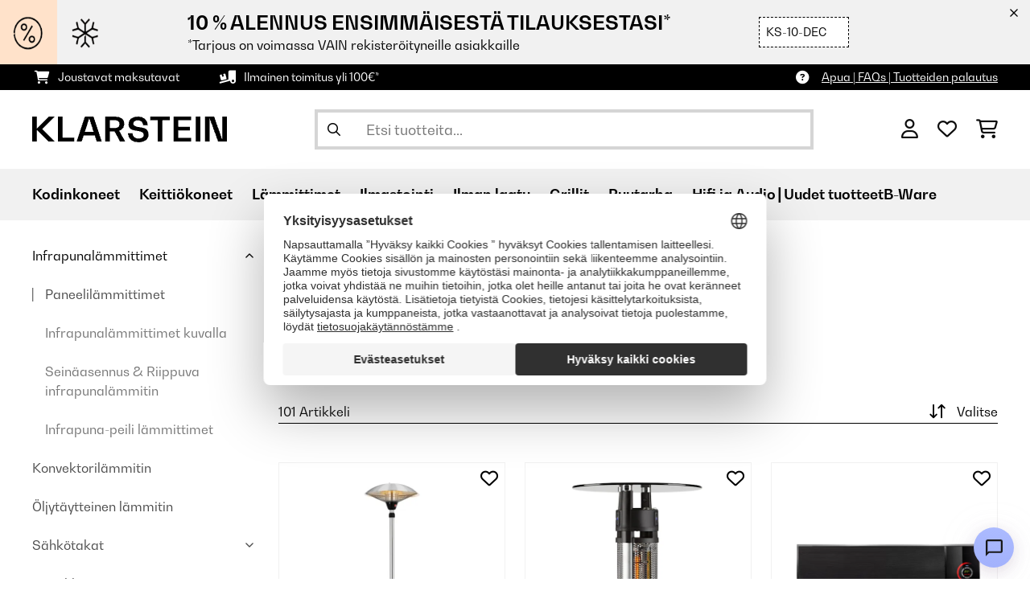

--- FILE ---
content_type: text/html; charset=UTF-8
request_url: https://www.klarstein.fi/Laemmittimet/Infrapunalaemmittimet/Paneelilaemmittimet/
body_size: 50812
content:
<!DOCTYPE HTML>
<html lang="fi" >
    <head>
                

                        <script id="usercentrics-cmp" data-settings-id="7DKdaAt5W47hBh"
                                    src="https://web.cmp.usercentrics.eu/ui/loader.js" async></script>

        

          

        



        

                    <meta http-equiv="Content-Type" content="text/html" charset="UTF-8"><meta http-equiv="X-UA-Compatible" content="IE=Edge"><meta name="viewport" content="width=device-width, initial-scale=1"><link rel="preconnect" href="https://res.cloudinary.com">    <link rel="next" href="https://www.klarstein.fi/Laemmittimet/Infrapunalaemmittimet/Paneelilaemmittimet/?page=2" />
    <meta name="ROBOTS" content="INDEX, FOLLOW"><title>Osta Paneelilämmittimet edullisesti netistä | Klarstein</title><meta name="title" content="Osta Paneelilämmittimet edullisesti netistä | Klarstein"><meta name="description" content="Paneelilämmittimet netistä ✓ Uusinta teknologiaa tyylikkäällä muotoilulla ❤"><meta name="keywords" content="Lämmittimet, Infrapunalämmittimet, Paneelilämmittimet"><meta property="og:site_name" content="https://www.klarstein.fi/"><meta property="og:type" content="website"><meta property="og:url" content="https://www.klarstein.fi/Laemmittimet/Infrapunalaemmittimet/Paneelilaemmittimet/"><link rel="canonical" href="https://www.klarstein.fi/Laemmittimet/Infrapunalaemmittimet/Paneelilaemmittimet/"><link rel="shortcut icon" href="https://www.klarstein.fi/out/bbg-theme/img/favicon/klarstein/favicon.ico"><link rel="apple-touch-icon" sizes="180x180" href="https://www.klarstein.fi/out/bbg-theme/img/favicon/klarstein/apple-touch-icon.png"><link rel="icon" type="image/png" sizes="32x32" href="https://www.klarstein.fi/out/bbg-theme/img/favicon/klarstein/favicon-32x32.png"><link rel="icon" type="image/png" sizes="16x16" href="https://www.klarstein.fi/out/bbg-theme/img/favicon/klarstein/favicon-16x16.png"><link rel="alternate" hreflang="fi-FI" href="https://www.klarstein.fi/Laemmittimet/Infrapunalaemmittimet/Paneelilaemmittimet/"><script type="text/javascript" id="chaltec_tracking_object">
var chaltec = {"Name":"chaltec","ShopBaseUrl":"https:\/\/www.klarstein.fi\/","Currency":{"Code":"EUR","EUR_Rate":1},"CurrencyCode":"EUR","Transaction":null,"Basket":{"Products":[],"Vouchers":[],"Value":0,"PaymentGroup":""},"Products":[{"Id":"10031444","Name":"Heat Guard infrapunal\u00e4mmitin IP44 korkeuss\u00e4\u00e4dett\u00e4v\u00e4 IR ComfortHeat 2100 W","Price":285.99,"PriceNet":230.64,"PriceTax":55.35000000000002,"Quantity":0,"Manufacturer":"blumfeldt","Brand":"blumfeldt","Ean":"4260486159036","Category":{"Id":0,"Name":"Paneelil\u00e4mmittimet","Path":"","Path_EN":"","Path_DE":"","Name_EN":"","Name_DE":"","Url":"https:\/\/www.klarstein.fi\/Laemmittimet\/Infrapunalaemmittimet\/Paneelilaemmittimet\/"},"Weight":14,"ListName":"category; Paneelil\u00e4mmittimet","ShopItemId":"","Oxid":"f7339a150d1d556a37c0f81ae69b7a90"},{"Id":"10031874","Name":"Primal Heat 65, l\u00e4mmitin p\u00f6yt\u00e4tasolla, hiili-infrapunavastus, 1200 W, LED, 65 cm, lasia","Price":287.99,"PriceNet":232.25,"PriceTax":55.74000000000001,"Quantity":0,"Manufacturer":"blumfeldt","Brand":"blumfeldt","Ean":"4260509684408","Category":{"Id":0,"Name":"Paneelil\u00e4mmittimet","Path":"","Path_EN":"","Path_DE":"","Name_EN":"","Name_DE":"","Url":"https:\/\/www.klarstein.fi\/Laemmittimet\/Infrapunalaemmittimet\/Paneelilaemmittimet\/"},"Weight":15,"ListName":"category; Paneelil\u00e4mmittimet","ShopItemId":"","Oxid":"cbdf4320c1c31b66f8a62936d86e34f2"},{"Id":"10031978","Name":"Cosmic Beam Ultra infrapunal\u00e4mmitin 2200 W IPX4 kaukos\u00e4\u00e4din","Price":356.99,"PriceNet":287.9,"PriceTax":69.09000000000003,"Quantity":0,"Manufacturer":"blumfeldt","Brand":"blumfeldt","Ean":"4260509685818","Category":{"Id":0,"Name":"Paneelil\u00e4mmittimet","Path":"","Path_EN":"","Path_DE":"","Name_EN":"","Name_DE":"","Url":"https:\/\/www.klarstein.fi\/Laemmittimet\/Infrapunalaemmittimet\/Paneelilaemmittimet\/"},"Weight":10,"ListName":"category; Paneelil\u00e4mmittimet","ShopItemId":"","Oxid":"d7803e358f7ba66d537f9c9acc3c8eaa"},{"Id":"10033700","Name":"Cosmic Beam Plus infrapunal\u00e4mmitin 2400 W IP44 kaukos\u00e4\u00e4din","Price":321.99,"PriceNet":259.67,"PriceTax":62.31999999999999,"Quantity":0,"Manufacturer":"blumfeldt","Brand":"blumfeldt","Ean":"4060656155109","Category":{"Id":0,"Name":"Paneelil\u00e4mmittimet","Path":"","Path_EN":"","Path_DE":"","Name_EN":"","Name_DE":"","Url":"https:\/\/www.klarstein.fi\/Laemmittimet\/Infrapunalaemmittimet\/Paneelilaemmittimet\/"},"Weight":7,"ListName":"category; Paneelil\u00e4mmittimet","ShopItemId":"","Oxid":"011bebc063fcee4c8bee9e56f1c0270a"},{"Id":"10033810","Name":"Dark Wave -infrapunas\u00e4teilyl\u00e4mmitin 2000W kultapinnoitettu hiiliputki IP65 jalusta ","Price":204.99,"PriceNet":165.31,"PriceTax":39.68000000000001,"Quantity":0,"Manufacturer":"blumfeldt","Brand":"blumfeldt","Ean":"4060656157332","Category":{"Id":0,"Name":"Paneelil\u00e4mmittimet","Path":"","Path_EN":"","Path_DE":"","Name_EN":"","Name_DE":"","Url":"https:\/\/www.klarstein.fi\/Laemmittimet\/Infrapunalaemmittimet\/Paneelilaemmittimet\/"},"Weight":3,"ListName":"category; Paneelil\u00e4mmittimet","ShopItemId":"","Oxid":"ae502fa5a2e14dc6c68874a2d0d4ff2e"},{"Id":"10035095","Name":"Heat Guru Plus In & Out, l\u00e4mmitin, 1200 W, 3 l\u00e4mmityporrasta, musta","Price":188.99,"PriceNet":152.41,"PriceTax":36.58000000000001,"Quantity":0,"Manufacturer":"blumfeldt","Brand":"blumfeldt","Ean":"4060656231193","Category":{"Id":0,"Name":"Paneelil\u00e4mmittimet","Path":"","Path_EN":"","Path_DE":"","Name_EN":"","Name_DE":"","Url":"https:\/\/www.klarstein.fi\/Laemmittimet\/Infrapunalaemmittimet\/Paneelilaemmittimet\/"},"Weight":4,"ListName":"category; Paneelil\u00e4mmittimet","ShopItemId":"","Oxid":"649b897c1c0cca2ba1ae327671b73d05"},{"Id":"10035163","Name":"Heat Giant -infrapunal\u00e4mmitin 3 x 2000 W IP65 380 V musta","Price":526.99,"PriceNet":424.99,"PriceTax":102,"Quantity":0,"Manufacturer":"blumfeldt","Brand":"blumfeldt","Ean":"4060656232442","Category":{"Id":0,"Name":"Paneelil\u00e4mmittimet","Path":"","Path_EN":"","Path_DE":"","Name_EN":"","Name_DE":"","Url":"https:\/\/www.klarstein.fi\/Laemmittimet\/Infrapunalaemmittimet\/Paneelilaemmittimet\/"},"Weight":8,"ListName":"category; Paneelil\u00e4mmittimet","ShopItemId":"","Oxid":"2f295bfa6d2f41124a358ebd130841a8"},{"Id":"10032564","Name":"Phantom, l\u00e4mmitin, alumiini, 900\/1800 W, kaukos\u00e4\u00e4din, harmaa","Price":323.99,"PriceNet":261.28,"PriceTax":62.710000000000036,"Quantity":0,"Manufacturer":"blumfeldt","Brand":"blumfeldt","Ean":"4060656102585","Category":{"Id":0,"Name":"Paneelil\u00e4mmittimet","Path":"","Path_EN":"","Path_DE":"","Name_EN":"","Name_DE":"","Url":"https:\/\/www.klarstein.fi\/Laemmittimet\/Infrapunalaemmittimet\/Paneelilaemmittimet\/"},"Weight":7,"ListName":"category; Paneelil\u00e4mmittimet","ShopItemId":"","Oxid":"9a153af9a15c7767cc827ba70355918f"},{"Id":"10033692","Name":"Heat Guru Plus, l\u00e4mmitin, 2000 W, 3 l\u00e4mmityporrasta, kaukos\u00e4\u00e4din, hopeanv\u00e4rinen","Price":361.99,"PriceNet":291.93,"PriceTax":70.06,"Quantity":0,"Manufacturer":"blumfeldt","Brand":"blumfeldt","Ean":"4060656155017","Category":{"Id":0,"Name":"Paneelil\u00e4mmittimet","Path":"","Path_EN":"","Path_DE":"","Name_EN":"","Name_DE":"","Url":"https:\/\/www.klarstein.fi\/Laemmittimet\/Infrapunalaemmittimet\/Paneelilaemmittimet\/"},"Weight":10,"ListName":"category; Paneelil\u00e4mmittimet","ShopItemId":"","Oxid":"1e70d67e914132f851c038b76b54be03"},{"Id":"10035341","Name":"Blum Gold Bar 2000 Swing, infrapunal\u00e4mmitin, 2000 W, 60\u00b0, oskillointi","Price":180.99,"PriceNet":145.96,"PriceTax":35.03,"Quantity":0,"Manufacturer":"blumfeldt","Brand":"blumfeldt","Ean":"4060656444715","Category":{"Id":0,"Name":"Paneelil\u00e4mmittimet","Path":"","Path_EN":"","Path_DE":"","Name_EN":"","Name_DE":"","Url":"https:\/\/www.klarstein.fi\/Laemmittimet\/Infrapunalaemmittimet\/Paneelilaemmittimet\/"},"Weight":2,"ListName":"category; Paneelil\u00e4mmittimet","ShopItemId":"","Oxid":"9ac930c15035658ff1b7bb4055705ca2"},{"Id":"10035342","Name":"Gold Bar 2000 Swing -infrapunal\u00e4mmitin 2000W 60 \u00b0 v\u00e4r\u00e4htely","Price":163.99,"PriceNet":132.25,"PriceTax":31.74000000000001,"Quantity":0,"Manufacturer":"blumfeldt","Brand":"blumfeldt","Ean":"4060656444722","Category":{"Id":0,"Name":"Paneelil\u00e4mmittimet","Path":"","Path_EN":"","Path_DE":"","Name_EN":"","Name_DE":"","Url":"https:\/\/www.klarstein.fi\/Laemmittimet\/Infrapunalaemmittimet\/Paneelilaemmittimet\/"},"Weight":2,"ListName":"category; Paneelil\u00e4mmittimet","ShopItemId":"","Oxid":"09477575b29b1e0a64638f9f95da9d04"},{"Id":"10035937","Name":"Heat Guru Turbo l\u00e4mmitin 2000 W IP54 ulkok\u00e4ytt\u00f6\u00f6n asennus aurinkovarjoon","Price":158.99,"PriceNet":128.22,"PriceTax":30.77000000000001,"Quantity":0,"Manufacturer":"blumfeldt","Brand":"blumfeldt","Ean":"4060656455858","Category":{"Id":0,"Name":"Paneelil\u00e4mmittimet","Path":"","Path_EN":"","Path_DE":"","Name_EN":"","Name_DE":"","Url":"https:\/\/www.klarstein.fi\/Laemmittimet\/Infrapunalaemmittimet\/Paneelilaemmittimet\/"},"Weight":7,"ListName":"category; Paneelil\u00e4mmittimet","ShopItemId":"","Oxid":"6c5d65bc0627e17f9e48993767ae5c0a"},{"Id":"10035938","Name":"Heat Guru 3000 l\u00e4mmitin 3000 W IP54 ulkok\u00e4ytt\u00f6\u00f6n kaukos\u00e4\u00e4din","Price":500.99,"PriceNet":404.02,"PriceTax":96.97000000000003,"Quantity":0,"Manufacturer":"blumfeldt","Brand":"blumfeldt","Ean":"4060656455865","Category":{"Id":0,"Name":"Paneelil\u00e4mmittimet","Path":"","Path_EN":"","Path_DE":"","Name_EN":"","Name_DE":"","Url":"https:\/\/www.klarstein.fi\/Laemmittimet\/Infrapunalaemmittimet\/Paneelilaemmittimet\/"},"Weight":14,"ListName":"category; Paneelil\u00e4mmittimet","ShopItemId":"","Oxid":"81e191072176ea6698c185dae42a0b45"},{"Id":"10047606","Name":"Phantom infrapunal\u00e4mmitin sein\u00e4lle | 2000 W | 15 m\u00b2 | Tehokas & kapea | 84 cm x 10 cm","Price":209.99,"PriceNet":169.35,"PriceTax":40.640000000000015,"Quantity":0,"Manufacturer":"Klarstein","Brand":"Klarstein","Ean":"4060656566943","Category":{"Id":0,"Name":"Paneelil\u00e4mmittimet","Path":"","Path_EN":"","Path_DE":"","Name_EN":"","Name_DE":"","Url":"https:\/\/www.klarstein.fi\/Laemmittimet\/Infrapunalaemmittimet\/Paneelilaemmittimet\/"},"Weight":3,"ListName":"category; Paneelil\u00e4mmittimet","ShopItemId":"","Oxid":"e15f2d2c90a3412c431de62ff9598fb2"},{"Id":"10047608","Name":"BlazeTower infrapunal\u00e4mmitin seisomamalli | 2000 W | 15 m\u00b2 | Tehokas | 101 cm x 40 cm","Price":176.99,"PriceNet":142.73,"PriceTax":34.26000000000002,"Quantity":0,"Manufacturer":"Klarstein","Brand":"Klarstein","Ean":"4060656566967","Category":{"Id":0,"Name":"Paneelil\u00e4mmittimet","Path":"","Path_EN":"","Path_DE":"","Name_EN":"","Name_DE":"","Url":"https:\/\/www.klarstein.fi\/Laemmittimet\/Infrapunalaemmittimet\/Paneelilaemmittimet\/"},"Weight":3,"ListName":"category; Paneelil\u00e4mmittimet","ShopItemId":"","Oxid":"6be4e06c2724af31b0603e8678178132"},{"Id":"10032565","Name":"Heat Square, infrapunal\u00e4mmitin, 1000\/2000 W, hiili, IP24, LED","Price":210.99,"PriceNet":170.15,"PriceTax":40.84,"Quantity":0,"Manufacturer":"blumfeldt","Brand":"blumfeldt","Ean":"4060656102622","Category":{"Id":0,"Name":"Paneelil\u00e4mmittimet","Path":"","Path_EN":"","Path_DE":"","Name_EN":"","Name_DE":"","Url":"https:\/\/www.klarstein.fi\/Laemmittimet\/Infrapunalaemmittimet\/Paneelilaemmittimet\/"},"Weight":3,"ListName":"category; Paneelil\u00e4mmittimet","ShopItemId":"","Oxid":"067ebb321c725ec6d036ead3dd5ae101"},{"Id":"10047628","Name":"MarmoHeat infrapunal\u00e4mmitin | 420 W | 6 - 12 m\u00b2 | Marmori-design | 70 cm x 63 cm","Price":278.99,"PriceNet":224.99,"PriceTax":54,"Quantity":0,"Manufacturer":"Klarstein","Brand":"Klarstein","Ean":"4060656569814","Category":{"Id":0,"Name":"Paneelil\u00e4mmittimet","Path":"","Path_EN":"","Path_DE":"","Name_EN":"","Name_DE":"","Url":"https:\/\/www.klarstein.fi\/Laemmittimet\/Infrapunalaemmittimet\/Paneelilaemmittimet\/"},"Weight":13,"ListName":"category; Paneelil\u00e4mmittimet","ShopItemId":"","Oxid":"a2e3243e754005070a53c019cff1b55a"},{"Id":"10047629","Name":"MarmoHeat infrapunal\u00e4mmitin | 420 W | 6 - 12 m\u00b2 | Marmori-design | 70 cm x 63 cm","Price":278.99,"PriceNet":224.99,"PriceTax":54,"Quantity":0,"Manufacturer":"Klarstein","Brand":"Klarstein","Ean":"4060656569821","Category":{"Id":0,"Name":"Paneelil\u00e4mmittimet","Path":"","Path_EN":"","Path_DE":"","Name_EN":"","Name_DE":"","Url":"https:\/\/www.klarstein.fi\/Laemmittimet\/Infrapunalaemmittimet\/Paneelilaemmittimet\/"},"Weight":13,"ListName":"category; Paneelil\u00e4mmittimet","ShopItemId":"","Oxid":"9f2a239c002ea66dabac7b9c45d970d1"},{"Id":"10047630","Name":"MarmoHeat infrapunal\u00e4mmitin | 600 W | 5 - 9 m\u00b2 | Marmori-design | 70 cm x 100 cm","Price":343.99,"PriceNet":277.41,"PriceTax":66.57999999999998,"Quantity":0,"Manufacturer":"Klarstein","Brand":"Klarstein","Ean":"4060656569838","Category":{"Id":0,"Name":"Paneelil\u00e4mmittimet","Path":"","Path_EN":"","Path_DE":"","Name_EN":"","Name_DE":"","Url":"https:\/\/www.klarstein.fi\/Laemmittimet\/Infrapunalaemmittimet\/Paneelilaemmittimet\/"},"Weight":19,"ListName":"category; Paneelil\u00e4mmittimet","ShopItemId":"","Oxid":"7ed617f7496dfd50f15842c19ce14bb2"},{"Id":"10047631","Name":"MarmoHeat infrapunal\u00e4mmitin | 600 W | 5 - 9 m\u00b2 | Marmori-design | 70 cm x 100 cm","Price":343.99,"PriceNet":277.41,"PriceTax":66.57999999999998,"Quantity":0,"Manufacturer":"Klarstein","Brand":"Klarstein","Ean":"4060656569845","Category":{"Id":0,"Name":"Paneelil\u00e4mmittimet","Path":"","Path_EN":"","Path_DE":"","Name_EN":"","Name_DE":"","Url":"https:\/\/www.klarstein.fi\/Laemmittimet\/Infrapunalaemmittimet\/Paneelilaemmittimet\/"},"Weight":19,"ListName":"category; Paneelil\u00e4mmittimet","ShopItemId":"","Oxid":"5ac097cec55ff36bf88fecb12bb40108"}],"PageType":"category","Category":{"Id":"63b8c37d059c589b4d68c3ed935b6bd7","Name":"Paneelil\u00e4mmittimet","Path":"L\u00e4mmittimet|Infrapunal\u00e4mmittimet|Paneelil\u00e4mmittimet","Path_EN":"Heaters|Infrared Heaters|Radiant & Panel Heaters","Path_DE":"Heizen|Infrarotheizungen|Heizstrahler & Infrarotpanele","Name_EN":"Radiant & Panel Heaters","Name_DE":"Heizstrahler & Infrarotpanele","Url":"https:\/\/www.klarstein.fi\/Laemmittimet\/Infrapunalaemmittimet\/Paneelilaemmittimet\/"},"Locale":"fi_FI","CountryCode":"FI","LanguageCode":"fi","User":{"Email":"","UniqueId":"","UserHash":"","hasEUVat":"","userGroups":[]},"SearchTerm":"","TaxRate":24,"ListName":"category; Paneelil\u00e4mmittimet","Debug":[{"PageClass":"Chaltec\\WebTracking\\Application\\Controller\\ArticleListController"},{"ViewClass":"alist"},{}],"IsCheckout":false,"ShopBrand":"","ShopCountry":"","ShopBranch":""};
</script><script type="text/javascript">
        dataLayer = (window.dataLayer) ? dataLayer : [];

        dataLayer = [ {"pageType":"category","pageName":"Paneelilämmittimet","isCheckout":false,"currency":"EUR","isInternalIP":false,"taxRate":24,"userHash":"","userLoginState":false,"ListName":"category; Paneelilämmittimet","cartValue":0,"cartproductnumber":0,"productsinCart":{}} ];

                dataLayer.push({"event":"eeProductImpressions","ecommerce":{"currencyCode":null,"purchase":{"actionField":{"id":null,"revenue":0,"tax":null,"shipping":0},"products":""}}});
        
        
        
        
                    //UserInteractionJSON
            dataLayer.push({"event":""});
        

                dataLayer.push({'ecomm_prodid': ["10031444","10031874","10031978","10033700","10033810","10035095","10035163","10032564","10033692","10035341","10035342","10035937","10035938","10047606","10047608","10032565","10047628","10047629","10047630","10047631"]});
        dataLayer.push({'ecomm_pagetype': 'category'});
        dataLayer.push({'ecomm_totalvalue': 5708.8});
    </script>


                <link rel="stylesheet" type="text/css" href="https://www.klarstein.fi/modules/sw/swFactFinderFrontendFlow/out/src/css/asn.css" />
<link rel="stylesheet" type="text/css" href="https://www.klarstein.fi/out/bbg-theme/src/css/fonts/klarstein.css?1768370376" />
<link rel="stylesheet" type="text/css" href="https://www.klarstein.fi/out/bbg-theme/src/css/style.min.css?1768371116" />
<link rel="stylesheet" type="text/css" href="https://www.klarstein.fi/modules/egate/emstocknote/out/src/css/emstocknote.css" />
<link rel="stylesheet" type="text/css" href="https://www.klarstein.fi/modules/sw/swFactFinderFrontendFlow/out/src/css/suggest.css" />
<link rel="stylesheet" type="text/css" href="https://www.klarstein.fi/modules/sw/swFactFinderFrontendFlow/out/src/css/campaign.css" />


        <meta http-equiv="Accept-CH" content="DPR, Viewport-Width, Width">
        <script src="https://cdnjs.cloudflare.com/ajax/libs/lodash.js/4.17.15/lodash.js" type="text/javascript"></script>
        <script src="https://cdnjs.cloudflare.com/ajax/libs/cloudinary-core/2.7.4/cloudinary-core.min.js" type="text/javascript"></script>
        <script src="https://code.jquery.com/jquery-3.6.4.min.js" integrity="sha256-oP6HI9z1XaZNBrJURtCoUT5SUnxFr8s3BzRl+cbzUq8=" crossorigin="anonymous"></script>
        <script>
            document.addEventListener( "DOMContentLoaded", function() {

                // Images collection
                var images = [].slice.call( document.querySelectorAll( 'img.lazy-img' ) );

                // Insersection Observer support
                if( "IntersectionObserver" in window ) {

                    // Window observer
                    intersectionObserver = new IntersectionObserver( function( entries, observer ) {

                        // Iterate observer collection
                        entries.forEach( function( entry ) {


                            // Window intersection test
                            if( entry.isIntersecting ) {

                                image = entry.target;

                                if(!image.src) {
                                                                        image.src = image.setAttribute('data-src', image.getAttribute('lazy-img-url'));
                                    image.classList.add("cld-responsive");
                                    cl.responsive();
                                    
                                }
                                // Remove from observer
                                observer.unobserve( image );
                            }
                        });
                    });

                    // Observer collection
                    images.forEach( function( lazyImage ) {

                        intersectionObserver.observe( lazyImage );
                    });
                }
            });
        </script>
        <script>
            function crazyLoadEECImages(artNum) {
                var eecImage = document.getElementById('EEC-image-' + artNum);
                if(!eecImage.src) {
                                           eecImage.setAttribute('data-src', eecImage.getAttribute('lazy-img-url'))
                        eecImage.classList.add("cld-responsive");
                        cl.responsive();
                                    }
            }
        </script>

                
                                                                                                                        
                <script>
                    $(document).ready(function() {
                        initiateWebChat('41da7b83ca253278c4fc0f755fce0b4a4b129bbd71da9424cd09a57850de5f9a');
                    });
                </script>
                    

            
<script type="application/ld+json">
    {
        "@context": "https://schema.org",
        "@type": "BreadcrumbList",
        "itemListElement": [
                                        {
                "@type": "ListItem",
                "position": 1,
                "name": "Lämmittimet",
                "item": "https://www.klarstein.fi/Laemmittimet/"
              },                                                      {
                "@type": "ListItem",
                "position": 2,
                "name": "Infrapunalämmittimet",
                "item": "https://www.klarstein.fi/Laemmittimet/Infrapunalaemmittimet/"
              },                                                      {
                "@type": "ListItem",
                "position": 3,
                "name": "Paneelilämmittimet",
                "item": "https://www.klarstein.fi/Laemmittimet/Infrapunalaemmittimet/Paneelilaemmittimet/"
              }                                              ]
    }
</script>
    </head>
  <!-- OXID eShop Enterprise Edition, Version 6, Shopping Cart System (c) OXID eSales AG 2003 - 2026 - https://www.oxid-esales.com -->

    <body data-qaCl="alist" id="klarstein" class=" alist ">

                        
<script type="text/javascript">(function(w,d,s,l,i){w[l]=w[l]||[];w[l].push({'gtm.start':
				new Date().getTime(),event:'gtm.js'});var f=d.getElementsByTagName(s)[0],
						j=d.createElement(s),dl=l!='dataLayer'?'&l='+l:'';j.async=true;j.src=
						'https://www.googletagmanager.com/gtm.js?id='+i+dl;f.parentNode.insertBefore(j,f);
						})(window,document,'script','dataLayer','GTM-KQ38QDL');</script>
			


                

                    
        
                <span id="filterGroupDisplayCountId" class="d-none">6</span>
    
            <div class="mainWrap ">
            
                    <style>
  #gds-common-header-leaderboard:has(~ #superuser_block) {
    top:35px;
  }
  .not-sticky {
    position: relative;
  }
  .voucher-wrapper .voucher-button {
    height: auto;
  }
  #gds_leaderboard_cta {
    width: max-content;
    text-align: center;
    height: fit-content;
    margin-left: 10px;
  }
  .leaderb-2__image img {
    width: 100%;
  }
  .leaderboard__count-down-timer {
    padding: 0 10px !important;
  }
  /*Desktop-Mobile adjustments*/
  @media (min-width: 992px) {
    .gds-header-leaderboard-full-background,
    .gds-header-leaderb-2-full-background {
      height: auto;
    }
  }
  @media (min-width: 767.98px) {
    .leaderb-2__title-container-tablet {
      margin-left: 8px;
    }
  }
  @media (max-width: 767.98px) {
    .gds-header-leaderb-2-full-background, 
    .gds-header-leaderboard-full-background {
      z-index: 5 !important;
    }
    .not-sticky-mobile {
      position: relative;
    }
    .leaderboard__title-wrapper {
      padding-bottom: 10px;
    }
    .leaderboard__end {
      /* width: 136px; */
      width: auto;
    }
    .leaderboard__count-down-timer {
      /* height: 136px; */
      height: auto;
    }
  }

  /*Click-to-copy animation*/
  @keyframes hover {
    from {
      box-shadow: inset 0 0 0 0.01px #000000;
    }
    to {
      box-shadow: inset 100vw 0 0 0.01px #000000;
      color: #fff;
    }
  }
  @keyframes leave {
    from {
      box-shadow: inset -8.79928em 0 0 0.01px #000000;
      color: #fff;
    }
    to {
      box-shadow: inset 0 0 0 0.01px #000000;
    }
  }
  
  /***********Rainbow Animation start*****************/
  .rainbow-title {
    text-transform: uppercase;
    background-image: linear-gradient(-225deg, #231557 0%, #44107a 29%, #ff1361 67%, #fff800 100%);
    background-size: auto auto;
    background-clip: border-box;
    background-size: 200% auto;
    /*color: #fff;*/
    background-clip: text;
    /*text-fill-color: transparent;*/
    -webkit-background-clip: text;
    -webkit-text-fill-color: transparent;
    animation: textclip 2s linear infinite;
    font-weight: bolder !important;
  }
  @keyframes textclip {
    to {
      background-position: -200% center;
    }
  }
  /***********Rainbow Animation end*****************/
</style>

<div class="gds-header-leaderb-2-full-background not-sticky-mobile" id="gds-common-header-leaderboard"></div>
  
<script type="text/javascript">
  // default texts
  let textContent = {
    en : {days: "D", hours: "H", minutes: "M", secs: "S", clickToCopy:"Click to copy", copied:"Copied!", savenow: "Save now!", shopnow:"Shop Now"},
    de : {days: "D", hours: "H", minutes: "M", secs: "s", clickToCopy:"Klicken zum Kopieren", copied:"Kopiert!", savenow: "Jetzt sparen", shopnow:"Jetzt Shoppen"},
    fr : {days: "J", hours: "H", minutes: "M", secs: "S", clickToCopy:"Cliquez pour copier", copied:"Copié !", savenow: "Faites des économies", shopnow:"Achetez maintenant"},
    it : {days: "G", hours: "O", minutes: "M", secs: "S", clickToCopy:"Cliccare per copiare.", copied:"Copiato!", savenow: "Risparmia ora", shopnow:"Acquista ora"},
    es : {days: "D", hours: "H", minutes: "M", secs: "S", clickToCopy:"Haga clic para copiar", copied:"¡Copiado!", savenow: "¡A ahorrar!", shopnow:"Compra Ahora"},
    pt : {days: "D", hours: "H", minutes: "M", secs: "S", clickToCopy:"Clique para copiar", copied:"Cópias!", savenow: "Poupa já!", shopnow:"Compra agora"},
    sv : {days: "D", hours: "T", minutes: "M", secs: "S", clickToCopy:"Klicka för att kopiera.", copied:"Kopierat!", savenow: "Spara nu", shopnow:"shop now"},
    fi : {days: "D", hours: "H", minutes: "M", secs: "S", clickToCopy:"Klakkaa kopiointia varten.", copied:"Kopitoitu!", savenow: "Säästä nyt!", shopnow:"Shoppaile nyt"},
    nl : {days: "D", hours: "H", minutes: "M", secs: "S", clickToCopy:"Klik hier om te kopiëren", copied:"Gekopieerd!", savenow: "Nu sparen", shopnow:"Nu shoppen"}
  };
  
  // renderLeaderboardNew
  function renderLeaderboard() {
    let lead_lang = document.documentElement.lang;
    let lead_countrycode = chaltec.CountryCode;
    let lead_shop_locale = lead_lang + '_' + lead_countrycode;
    let lead_asset_type = 'leader-board';
  
    const lead_data = loadCampaignValues(lead_shop_locale, lead_asset_type);
    
    if (lead_data !== undefined) {
      console.log('feed_id', lead_data.feed_id);
      //console.log('start_date', lead_data.start_date);
      console.log('end_date', lead_data.end_date);
      console.log('deal_country', lead_data.deal_country);
      //console.log('campaign_name_1', lead_data.campaign_name_1);

      if (screen.width > 768) {
        var lead_cta = `<a href="`+lead_data.lp_url_1+`" class="button-small--`+lead_data.cta_color+`" id="gds_leaderboard_cta">`+textContent[lead_lang].shopnow+`</a>`;
      } else {
        var lead_cta = `<a href="`+lead_data.lp_url_1+`" class="button-small--`+lead_data.cta_color+` fa-solid fa-arrow-right" id="gds_leaderboard_cta" style="padding: 11px;"></a>`;
      }
      var render_leader_board = `
      <div class="container-fluid container-fluid--no-padding" id="gds-header-leaderboard">
        <div class="leaderb-2 `+lead_data.campaign_type+` no-countdown" id="gds_lead_campaign_type" style="color: `+lead_data.text_color+`; background-color: `+lead_data.background_color+`">
          <div class="row m-0">
            <div class="col-2 d-none d-md-block leaderboard__start leaderb-2__start">
              <div class="leaderb-2__image">
                <img class="cld-responsive" data-src="`+lead_data.background_image_1+`" id="gds_leaderboard_image_left">
              </div>
            </div>
            <div class="col-sm-12 col-md-9 col-lg-8 leaderboard__title-wrapper">
              <div class="leaderboard__title-container leaderb-2__title-container-tablet">
                <span class="leaderb-2__title" id="gds_leaderboard_title">`+lead_data.campaign_name_1+`</span>
                <span class="leaderb-2__sub-title" id="gds_leaderboard_subtitle">`+lead_data.subline+`</span>
              </div>
              <div class="leaderb-2__cta-voucher d-flex">
                <div class="leaderb-2__voucher-wrapper voucher-wrapper" id="gds_leaderboard_voucher_wrapper">
                  <p class="voucher-tooltip" id="gds_leaderboard_click">`+textContent[lead_lang].clickToCopy+`</p>
                  <button class="leaderb-2__tablet-voucher voucher-button" id="gds_leaderboard_voucher_button"> 
                    <span class="voucher-link" id="gds_leaderboard_copied"> `+textContent[lead_lang].copied+` </span> 
                    <span class="leaderb-2__voucher-code voucher-code voucher-text-active" id="gds_leaderboard_voucher" data-code="`+lead_data.voucher_code+`"> `+lead_data.voucher_code+` </span>
                  </button>
                </div>
                `+lead_cta+`
              </div>
            </div>
            <div class="col-sm-2 col-md-3 col-lg-2 leaderboard__end">
              <div class="leaderboard__count-down-wrapper">
                <div class="leaderboard__count-down-timer leaderb-2__timer-section `+lead_data.show_countdown+`" id="gds_lead_campaign_countdown" style="color: `+lead_data.text_color+`; background-color: `+lead_data.background_color_countdown+`">
                  <div>
                    <span class="leaderboard__count-down-time `+lead_data.show_days_in_countdown+`" id="lead_days">00</span>
                    <span class="leaderb-2__count-down-time-info `+lead_data.show_days_in_countdown+`" id="lead_days_info">:</span>
                    <span class="leaderboard__count-down-time" id="lead_hours">00</span>
                    <span class="leaderb-2__count-down-time-info" id="lead_hours_info">:</span>
                    <span class="leaderboard__count-down-time" id="lead_minutes">00</span>
                    <span class="leaderb-2__count-down-time-info" id="lead_minutes_info">:</span>
                    <span class="leaderboard__count-down-time" id="lead_seconds">00</span>
                    <span class="leaderb-2__count-down-time-info" id="lead_seconds_info"></span>
                  </div>
                </div>
              </div>
              <div class="leaderboard__image">
                <picture>
                  <source media="(max-width:768px)" srcset="`+lead_data.background_image_3+`" id="gds_leaderboard_image_mobile">
                  <img class="cld-responsive" data-src="`+lead_data.background_image_2+`" id="gds_leaderboard_image_right">
                </picture>
              </div>
            </div>
          </div>
          <div class="leaderb-2__close-wrapper" id="leaderb-2__close">
            <i class="fa-kit fa-icon--xmark-large"></i>
          </div>
        </div>
      </div>`;
    
      // Countdown
      const second = 1000,
        minute = second * 60,
        hour = minute * 60,
        day = hour * 24;
    
      let countDown = new Date(lead_data.end_date).getTime();
      //console.log('countDown', countDown);
    
      if (countDown > new Date().getTime()) {
      
        if (lead_data.show_countdown === 'show') {
        
          let timer = setInterval(function () {
            let now = new Date().getTime(),
            distance = countDown - now;
            // Add zero if countdown has only one number
            // Calculate days and hours differently based on showDays value
            if (lead_data.show_days_in_countdown !== 'hide') {
              document.getElementById('lead_days').innerText = String(Math.floor(distance / day)).padStart(2, '0');
              document.getElementById('lead_hours').innerText = String(Math.floor((distance % day) / hour)).padStart(2, '0');
              $('#lead_days').removeClass('show'); // show class sets element to display block which breaks the line
              $('#lead_days_info').removeClass('show'); // show class sets element to display block which breaks the line
            } else {
              // Calculate total hours if days are hidden
              document.getElementById('lead_hours').innerText = String(Math.floor(distance / hour)).padStart(2, '0');
            }
            // document.getElementById('lead_hours').innerText = String(Math.floor(distance / (hour))).padStart(2, '0');
            document.getElementById('lead_minutes').innerText = String(Math.floor((distance % (hour)) / (minute))).padStart(2, '0');
            document.getElementById('lead_seconds').innerText = String(Math.floor((distance % (minute)) / second)).padStart(2, '0');
            
            $('#lead_days_info').text(textContent[lead_lang].days);
            $('#lead_hours_info').text(textContent[lead_lang].hours);
            $('#lead_minutes_info').text(textContent[lead_lang].minutes);
            $('#lead_seconds_info').text(textContent[lead_lang].secs);
            if (screen.width < 768) {
              $('#gds_lead_campaign_countdown').insertAfter('#gds_leaderboard_cta');
            }
            $('#gds_lead_campaign_type').removeClass('no-countdown');
            // Do something later when date is reached
            if (distance < 0) {
              clearInterval(timer);
              $('#gds-common-header-leaderboard').addClass('hide');
            }
          }, second);
        }
        $('#gds-common-header-leaderboard').append(render_leader_board);
        // Render image dimensions with cloudinary
        var gds_leaderboard_image = cloudinary.Cloudinary.new({cloud_name: "chal-tec"});
        gds_leaderboard_image.responsive();
      }
    
      // Don't show mobile banner after a certain times closed
      const closeCount = parseInt(sessionStorage.getItem('bannerCloseCount')) || 0;
      if (closeCount > 2) {
        $('#gds-common-header-leaderboard').addClass('d-none');
      }
      // hide mobile banner after closing and count
      $('#leaderb-2__close').on('click', function() {
        const item = $(this).parents('#gds-common-header-leaderboard');
        item.addClass('d-none');
        const newCount = closeCount + 1;
        sessionStorage.setItem('bannerCloseCount', newCount);
        //console.log('Banner closed', newCount, 'times');
      });
    
      // click to copy function
      $('#gds_leaderboard_voucher_wrapper').on('click', function() {
        $(this).addClass('claimed');
        var string = $('#gds_leaderboard_voucher').data('code');
        if (string) {
          navigator.clipboard.writeText(string).then(() => {
          // Clipboard successfully set
        }, () => {
          // Clipboard write failed
        });
        }
        setTimeout(function() {
          $('#gds_leaderboard_voucher_button').css({'animation': "hover 0.4s forwards"});
        }, 300);
        setTimeout(function() {
          $('#gds_leaderboard_voucher_button').css({'animation': "leave 0.6s forwards"});
          $('#gds_leaderboard_voucher_button').focus();
        }, 1500);
      });
    } else {
      console.log('Leaderboard expired or not available');
    }
  }
  
  // renderSinglecard
  function renderSinglecard() {
    let sing_lang = document.documentElement.lang;
    let sing_countrycode = chaltec.CountryCode;
    let sing_shop_locale = sing_lang + '_' + sing_countrycode;
    let sing_asset_type = 'single-card';
  
    const sing_data = loadCampaignValues(sing_shop_locale, sing_asset_type);
  
    if (sing_data !== undefined) {
      var render_single_card = `
      <div id="gds_single_card" class="col-6 col-md-4 productTeaser">
        <div class="card-product card-product--banner `+sing_data.campaign_type+` no-countdown" id="gds_single_card_banner" style="background-color: `+sing_data.background_color+`;">
          <a href="`+sing_data.lp_url_1+`" class="card-product__image-wrapper">
            <img data-src="`+sing_data.background_image_1+`" src="`+sing_data.background_image_1+`" class="card-product__image cld-responsive" alt="`+sing_data.background_image_1+`">
          </a>
          <div class="card-product__content-wrapper">
            <div class="card-product__main-content">
              <a href="`+sing_data.lp_url_1+`" class="card-product__content-link" style="color: `+sing_data.text_color+`;">
                <span class="card-product__content-title">`+sing_data.campaign_name_1+`</span>
                <span class="card-product__content-subtitle">`+sing_data.subline+`</span>
              </a>
            </div>
            <div class="card-product__secondary-content">
              <a href="`+sing_data.lp_url_1+`" class="card-product__content-button button-small--`+sing_data.cta_color+`">`+textContent[sing_lang].shopnow+`</a>
              <div class="voucher-wrapper" id="gds_singlecard_voucher_wrapper">
                <p class="voucher-tooltip">`+textContent[sing_lang].clickToCopy+`</p>
                <button class="voucher-button" id="gds_singlecard_voucher_button"> 
                  <span class="voucher-code voucher-text-active" id="gds_singlecard_voucher" data-code="`+sing_data.voucher_code+`"> `+sing_data.voucher_code+` </span>
                  <span  class="voucher-link" id="gds_singlecard_copied" data-code="`+sing_data.voucher_code+`"> `+textContent[sing_lang].copied+` </span>
                </button>
              </div>
            </div>
          </div>
          <div class="countdown `+sing_data.show_countdown+`" style="background-color: `+sing_data.background_color_countdown+`; color: `+sing_data.text_color+`;">
            <div class="countdown__wrapper" id="single_card_countdown">
              <span class="countdown__time `+sing_data.show_days_in_countdown+`" id="sing_days"></span>
              <span class="countdown__info `+sing_data.show_days_in_countdown+`" id="sing_days_info"></span>
              <span class="countdown__time" id="sing_hours"></span>
              <span class="countdown__info" id="sing_hours_info"></span>
              <span class="countdown__time" id="sing_minutes"></span>
              <span class="countdown__info" id="sing_minutes_info"></span>
              <span class="countdown__time" id="sing_seconds" ></span>
              <span class="countdown__info" id="sing_seconds_info"></span>
            </div>
          </div>
        </div>
      </div>`;
    
      // Countdown
      const second = 1000,
        minute = second * 60,
        hour = minute * 60,
        day = hour * 24;
    
      let countDown = new Date(sing_data.end_date).getTime();
      //console.log('countDown', countDown);
    
      if (countDown > new Date().getTime()) {
        if (sing_data.show_countdown === 'show') {
          let timer = setInterval(function () {
            let now = new Date().getTime(),
            distance = countDown - now;
            // Add zero if countdown has only one number
            // Calculate days and hours differently based on showDays value
            if (sing_data.show_days_in_countdown !== 'hide') {
              document.getElementById('sing_days').innerText = String(Math.floor(distance / day)).padStart(2, '0');
              document.getElementById('sing_hours').innerText = String(Math.floor((distance % day) / hour)).padStart(2, '0');
            } else {
              // Calculate total hours if days are hidden
              document.getElementById('sing_hours').innerText = String(Math.floor(distance / hour)).padStart(2, '0');
            }
            document.getElementById('sing_minutes').innerText = String(Math.floor((distance % (hour)) / (minute))).padStart(2, '0');
            document.getElementById('sing_seconds').innerText = String(Math.floor((distance % (minute)) / second)).padStart(2, '0');
          
            $('#sing_days_info').text(textContent[sing_lang].days);
            $('#sing_hours_info').text(textContent[sing_lang].hours);
            $('#sing_minutes_info').text(textContent[sing_lang].minutes);
            $('#sing_seconds_info').text(textContent[sing_lang].secs);
            $('#gds_single_card_banner').removeClass('no-countdown');
          
            // Do something later when date is reached
            if (distance < 0) {
              clearInterval(timer);
              $('#gds_single_card').addClass('hide');
            }
          }, second);
        }
      
        $(render_single_card).insertAfter('form.productTeaser[name="tobasketproductList_2"]');
      
        // Render image dimensions with cloudinary
        var gds_leaderboard_image = cloudinary.Cloudinary.new({cloud_name: "chal-tec"});
        gds_leaderboard_image.responsive();
      }

      // click to copy function
      $('#gds_singlecard_voucher_wrapper').on('click', function() {
        $(this).addClass('claimed');
        var string = $('#gds_singlecard_voucher').data('code');
        if (string) {
          navigator.clipboard.writeText(string).then(() => {
          // Clipboard successfully set
        }, () => {
          // Clipboard write failed
        });
        }
        setTimeout(function() {
          $('#gds_singlecard_voucher_button').css({'animation': "hover 0.4s forwards"});
        }, 300);
        setTimeout(function() {
          $('#gds_singlecard_voucher_button').css({'animation': "leave 0.6s forwards"});
          $('#gds_singlecard_voucher_button').focus();
        }, 1500);
      });

    } else {
      console.log('Single Card expired or not available');
    }
  }
</script>

        
        
        
            


<div id="grey-full-bg"></div>

    <div id="flyoutCart" data-qa="div-flyoutCart" class="flyoutCart myCart flyout ct-flyout  ">
    <div class="wrap flyoutCart-container">
                        <div class="d-flex flex-column gap-2 gap-lg-3 max-h-70">
            <div class="d-flex justify-content-between">
                <div class="flyoutCart-header">
                    <div class="flyOutCart-title">
                                                Ostoskorini
                        <span class="flyoutCart-totalNumberOfProducts"></span>
                                            </div>
                </div>
                <div class="flyoutCart-close-icon" onclick="closeFlyoutCart();">
                    <i class="fa-solid fa-xmark" aria-disabled="true"></i>
                </div>
            </div>

            <div class="flyoutCartScroller flyoutCartEmptyScroller mini-cart-prod-section">
                                                <div class="flyoutCart-empty">
                    <div class="flyoutCart-text-section">
                        <span class="body-regular-01">Ostoskorisi on tyhjä.</span>
                        <span class="body-regular-01">Aloita ostosten tekeminen ja täytä se suosikkituotteillasi!</span>
                    </div>
                    <div class="flyoutCart-img-section">
                        <img alt="emptycart" src="https://res.cloudinary.com/chal-tec/image/upload/webshops/assets/klarstein/emptycart.png">
                    </div>
                </div>
                                            </div>
        </div>

        
        <div class="clearfix" style="display: none;"></div>

                                                                                                                                                                                                                                                                                                                                                                        <div class="flyoutCart-button-section">

            
                            <a data-qa="lnk-flyoutToContinueShopping" style="order: 2" class="bbg-btn--ghost bbg-btn--medium" onclick="closeFlyoutCart();">
                    Jatka shoppailua
                </a>
            
                    </div>

            </div>
</div>


        

        
                



    <div class="payoff">
    <div class="container-fluid">
        <div class="payoff__wrapper">
            <div class="payoff__block payoff__block--mobile">
                <span class="payoff__block-item label--icon-medium fak fa-icon--cart-shopping">Joustavat maksutavat</span>
                <span class="payoff__block-item label--icon-medium fak fa-icon--truck-ramp-box">Ilmainen toimitus yli 100€*</span>
                <!--
                <span class="payoff__block-item label--icon-medium fak fa-icon--truck-ramp-box">Ilmainen toimitus</span>
                -->
            </div>
            <!--
            <div class="payoff__block payoff__block--desktop">
                <span class="body-uppercase-04">Area for the payoff</span>
            </div>
            -->
            <div class="payoff__block payoff__block--desktop">
                                                <span class="payoff__block-item label--icon-medium">
                    <i class="fak fa-icon--circle-question"></i>
                    <a href="https://www.klarstein.fi/Apua/" class="payoff__block-item--link">Apua | FAQs | Tuotteiden palautus</a>
                </span>
                            </div>
        </div>
    </div>
</div>


<style>
  /* Start: Workaround for https://go-bbg.atlassian.net/browse/D2COX-3517 */
  div#gds-home-inspiration.carousel-wrapper div.thumbnail-container-outside {
    display:none;
  }
	/* End: Workaround for https://go-bbg.atlassian.net/browse/D2COX-3517 */
</style>


<script>
    $(document).ready(function(){

        let lang = $('html').attr('lang');
        let weu = ['de', 'es', 'fr', 'it', 'pt', 'nl', 'fi', 'en'];

        let countryCode = chaltec.CountryCode;

        if (countryCode === 'GB') {
            return;
        }

        let texts = {
            de: 'Gratis Versand - nur für kurze Zeit',
            en: 'Free Shipping - Limited Offer',
            es: 'Envío gratis – Oferta limitada',
            it: 'Spedizione gratuita – Offerta limitata',
            fr: 'Livraison gratuite – Offre limitée',
            fi: 'Ilmainen toimitus – Rajoitettu tarjous',
            pt: 'Envio grátis – Oferta limitada',
            nl: 'Gratis verzending – Beperkte aanbieding',
        };

        let text = texts[lang];

        changeHeader('11/26/2025 12:00:00', '11/30/2025 16:00:00');

        function changeHeader(start, end) {
            let now = new Date();
            if (new Date(end) > now && now > new Date(start)) {
                $('.payoff__wrapper .fa-icon--truck-ramp-box').text(text);
            }
        }
    })
</script>

<header id="header" class="header background-00 
    header--search-visible
">
    <div class="container-fluid">
        <div class="header__inner-wrapper">
            <div class="header__section">
                                    <div class="header__burger d-xl-none">
                        <button class="header__burger-button" data-qa="btn-menuOpener">
                            <span></span>
                            <span></span>
                            <span></span>
                        </button>
                    </div>
                                
                    <div class="header__title">
                        <a href="https://www.klarstein.fi/" >
                            <img class="header__logo" src="https://res.cloudinary.com/chal-tec/image/upload/w_auto,q_auto,f_auto/marketing/gds/klarstein/logos/klarstein_vec.svg" alt="Klarstein FI-logo">
                        </a>
                    </div>
                
            </div>
                            
                <div class="header-menu__search d-none d-xl-block">
                    
                            <form data-qa="frm-search" class="search-form" action="https://www.klarstein.fi/index.php?lang=15&amp;" method="get" name="search">
        <input type="hidden" name="sid" value="" />
<input type="hidden" name="lang" value="15" />
        <input type="hidden" name="cl" value="search">
                
        <input aria-label="Etsi tuotteita" data-qa="inp-search" id="searchParam" name="searchparam" class="input--search" type="text" size="30" placeholder="Etsi tuotteita..." value="" autocomplete="off">
        <button aria-label="Lähetä haku" id="search-magnify-icon" data-qa="btn-searchSubmit" class="btn--search" type="submit" value="">
            <i class="fa-regular fa-magnifying-glass" aria-hidden="true"></i>
        </button>
        <button aria-label="Sulje haku" id="search-close-id" data-qa="btn-searchSubmit" class="btn--search search-close hide">
            <i class="fa-regular fa-xmark" aria-hidden="true"></i>
        </button>
    </form>

    

    <div class="searchWrapper">
    <div id="suggestLayer"></div>
    </div>

<!--For now, just adding a snippet name here, in future content & styles will be provided -->
    <div id="gds_searcher_suggest">
            </div>
                    
                </div>
                        <div class="header__section">
                                    

                        
                                                    <ul class="header__list header__list--images">
    <li id="MyCustomTrustbadge" class="header__list-item"></li>
</ul>

                        
                        <ul class="header__list header__list--icons">
                            <li class="header__list-item">
                                                                    <button aria-label="Tili" data-qa="btn-account" class="header__list-link d-none d-md-block" onclick="ctFlyout.toggle(event, this);" data-ct-flyout="flyoutAccount">
                                        <span class="fa-regular fa-user"></span>
                                    </button>
                                    <a aria-label="Tili" data-qa="btn-account" class="header__list-link d-md-none" href="https://www.klarstein.fi/index.php?lang=15&amp;cl=account">
                                        <span class="fa-regular fa-user"></span>
                                    </a>
                                                            </li>
                            <li class="header__list-item d-none">
                                <button aria-label="Etsi tuotteita" data-qa="btn-search" class="header__list-link mobile-search-button">
                                    <span class="fa-regular fa-magnifying-glass"></span>
                                </button>
                            </li>
                            
                                <li class="header__list-item ">
            <button aria-label="Toivelista" data-qa="btn-wishlist" class="header__list-link" onclick="ctModal.showById('modalSignInUpWishlist',{width:820,height:500}); generateGoogleSignInButton('signInUpWishlist', ); return false;">
            <span class="fa-regular fa-heart"></span>
        </button>
    </li>
                            
                                        <div class="header__list-item item-image--flyoutCart">
            <button aria-label="Ostoskori" data-qa="btn-cart" class="header__list-link" onclick="window.location='https://www.klarstein.fi/index.php?lang=15&amp;cl=basket';" data-ct-flyout="flyoutCart">
                <span class="fa-regular fa-cart-shopping"></span>
            </button>
        </div>
    
                        </ul>
                    
                    
                        
    



    <div id="flyoutAccount" class="flyout-account__login flyout ct-flyout">
        <form data-qa="frm-flyoutSignIn" class="signin" action="https://www.klarstein.fi/index.php?lang=15&amp;" method="post" onsubmit="ctValidation.form(this) & DYLoginEvent(this)">
            <input type="hidden" name="ctFromLoginCmp" value="flyout">

            <input type="hidden" name="sid" value="" />
<input type="hidden" name="lang" value="15" />
<input type="hidden" name="cnid" value="63b8c37d059c589b4d68c3ed935b6bd7" />
<input type="hidden" name="actcontrol" value="alist" />

<input type="hidden" name="fnc" value="login_noredirect">

<input type="hidden" name="cl" value="alist">

<input type="hidden" name="tpl" value="">
<input type="hidden" name="oxloadid" value="">

<input type="hidden" name="page" value="0">

<input type="hidden" name="CustomError" value="loginBoxErrors">



<div class="sign-in__container">
    <div class="sign-in__header">

        <span class="sign-in__title heading-regular-02">Tilini</span>
    </div>

    
    <div class="sign-in__content">
        <div class="input--wrapper">
            <label for="nameControl-flyout-frm-flyoutSignIn" class="input--label body-uppercase-05">Sähköpostiosoite</label>
            <input type="text"
                   class="signInEmail body-regular-01 input--border input--grey signIn-inputText"
                   id="nameControl-flyout-frm-flyoutSignIn"
                   data-qa="inp-flyoutSignInLoginName"
                   name="lgn_usr"
                   placeholder="Sähköpostiosoite"
                   type="email" minlength="1" maxlength="255"
                   data-validation="notEmpty,email"
            >
        </div>

        <div class="input--wrapper">
            <label for="logInBox-inputText-nearCheckbox-flyout-frm-flyoutSignIn-prueba" class="input--label body-uppercase-05">Salasana</label>
            <input class="signInPassword body-regular-01 input--border input--grey"
                   placeholder="Salasana"
                   data-qa="inp-flyoutSignInPassword"
                   id="logInBox-inputText-nearCheckbox-flyout-frm-flyoutSignIn-prueba"
                   name="lgn_pwd"
                   type="password"  minlength="1" maxlength="255"
                   data-validation="notEmpty"
            >
            <label class="sign-in__show-password" for="logInBox-inputText-nearCheckbox-flyout" onclick="passwordIcon(event);">
                <i class="fa-kit fa-icon--eye"></i>
            </label>
        </div>

        <div class="sign-in__checkbox-password d-flex justify-content-between">
            <div class="form-checkbox">
                            <input
                    data-qa="inp-flyoutSignInStayLoggedIn"
                    class="checkbox"
                    type="checkbox"
                    id="loginBox-stayLogged--flyout-frm-flyoutSignIn"
                    value="TRUE"
                    name="stayLogged1"
            >
                <label for="loginBox-stayLogged--flyout-frm-flyoutSignIn" class="body-regular-03 loginBox__staylogged-label" tabindex="1">Pysy kirjautuneena</label>
                            </div>

            <div class="sign-in__forgot-password-block">
                <a data-qa="lnk-forgotPassword" class="body-underline-06" href="https://www.klarstein.fi/index.php?lang=15&amp;cl=forgotpwd">Unohtuiko salasana?</a>
            </div>
        </div>
        <button onclick="ctTracking.trackLogin('email')" data-qa="inp-flyoutSignInSubmit" class="button-large--black w-100" type="submit">Kirjaudu sisään</button>
    </div>

</div>

    <div class="sign-in__footer body-regular-03">
        Uusi asiakas? <a data-qa="lnk-flyoutRegister" class="sign-in__register body-underline-06" href="https://www.klarstein.fi/index.php?lang=15&amp;cl=register">Rekisteröidy maksutta</a>
    </div>
        </form>
                    
    <div class="social-signin-wrapper">
        - tai -
                    <div class="social-signin-btn-big">
                <button id="google-signin-1"></button>
            </div>
                </div>
            </div>


                    
                            </div>
        </div>
    </div>
    <div id="searchContainer" class="header-menu__search--mobile
            header-menu__search--visible
     d-xl-none">
        
                <form data-qa="frm-search" class="search-form" action="https://www.klarstein.fi/index.php?lang=15&amp;" method="get" name="search">
        <input type="hidden" name="sid" value="" />
<input type="hidden" name="lang" value="15" />
        <input type="hidden" name="cl" value="search">
                
        <input aria-label="Etsi tuotteita" data-qa="inp-search" id="searchParam" name="searchparam" class="input--search" type="text" size="30" placeholder="Etsi tuotteita..." value="" autocomplete="off">
        <button aria-label="Lähetä haku" id="search-magnify-icon" data-qa="btn-searchSubmit" class="btn--search" type="submit" value="">
            <i class="fa-regular fa-magnifying-glass" aria-hidden="true"></i>
        </button>
        <button aria-label="Sulje haku" id="search-close-id" data-qa="btn-searchSubmit" class="btn--search search-close hide">
            <i class="fa-regular fa-xmark" aria-hidden="true"></i>
        </button>
    </form>

    

    <div class="searchWrapper">
    <div id="suggestLayer"></div>
    </div>

<!--For now, just adding a snippet name here, in future content & styles will be provided -->
    <div id="gds_searcher_suggest">
            </div>
        
    </div>
    <div id="searchModal" class="search-modal">
        <div class="search-modal__inner"></div>
    </div>
</header>        

        
                            
<div id="header-menu" class="header-menu 
    header-menu--search-visible
">
    <div class="container-fluid container-fluid--no-padding header-menu__container position-relative">
        <div id="header-menu__wrapper-id" class="header-menu__wrapper">
                        <ul id="gds-common-header-sites" class="header__list header__list--magazine navbar-menu-child">
                                <li class="header__list-item d-none" id="header_offer_link">
  <a data-qa="lnk-sale" class="header__list-link header__list-link--promo" href="/special/ale/">Ale</a>
</li>
<li class="header__list-item">
  <a data-qa="lnk-new-items" class="header__list-link" href="/special/uudet-tuotteet/">Uudet tuotteet</a>
</li>
<script>
    $(document).ready(function(){

        let lang = $('html').attr('lang');
        let cee = ['sk', 'cs', 'hu', 'hr', 'bg', 'si', 'pl']; // Romania excluded
        let weu = ['de', 'es', 'fr', 'it', 'en', 'pt', 'nl', 'fi'];

        if (lang === 'ro') {
            changeHeader('11/28/2025 00:00:00', '11/30/2025 23:59:59');
        }
        if (cee.includes(lang)) {
            changeHeader('11/26/2025 00:00:00', '11/30/2025 23:59:59');
        }
        if (weu.includes(lang)) {
            changeHeader('11/26/2025 12:00:00', '11/30/2025 16:00:00');
        }

        function changeHeader(start, end) {
            let now = new Date();
            if (new Date(end) > now && now > new Date(start)) {
                $('.header__list-link--promo').text('Black Friday');
                $('.header__list-link--promo').attr('href','/black-friday');
                $('.header__list-link--promo').parent().removeClass('d-none');
            }
        }
    })
</script>

                            </ul>
            
                <nav id="main-menu-nav-id" class="header-menu__nav navbar-menu-child">
                    <ul id="navigation" class="header-menu__list">
                                                                        
                                        
            <li class="header-menu__item topNavItem
    header-menu__item--with-icon-space"
    data-show-call="megamenu-c0253b581e1f622fbb31656015f38fe3">

    <a class="header-menu__link header-menu__link--centered" href="https://www.klarstein.fi/Kodinkoneet/" data-qa="lnk-navigationListItem">
                                                                                                                            <span class="header-menu__icon-wrapper d-xl-none">
                    <img class="header-menu__category-icon"
                         src="https://res.cloudinary.com/chal-tec/image/upload/w_90,q_auto,f_auto,dpr_2.0/bbg/10034977/Gallery/10034977_yy_0001_titel___Klarstein_Limelight_Dunstabzugshaube_60cm_schwarz"
                         alt="Kodinkoneet"
                         loading="lazy"
                         onerror="this.src='https://res.cloudinary.com/chal-tec/image/upload/w_90,q_auto,f_auto,dpr_2.0/marketing/assets/categories/fallback_grid_image.png'"
                    />
                </span>
                    
        <span class="header-menu__link-text">
            Kodinkoneet
                    </span>
    </a>

            <button aria-label="OPEN_CATEGORY"
                class="header-menu__submenu-button d-xl-none">
            <span class="fa-regular fa-angle-right"></span>
        </button>
                                    
                                                                                                                                                                                                                                                                                                                                                                                                                                                                                                            
    <div class="megamenu__wrapper" data-qa="div-megamenuWrapper">
        <section class="megamenu" data-show-id="megamenu-c0253b581e1f622fbb31656015f38fe3">

            <div class="megamenu__block d-xl-none">
    <button class="text-button-large megamenu__parent-cat-button"
            aria-label="Takaisin pääkategoriat">
        <i class="fa-regular fa-angle-left"></i>
        <span class="megamenu__back-text">
                            Takaisin pääkategoriat
                    </span>
    </button>
</div>

<div class="megamenu__header d-xl-none">
                                                                    <div class="megamenu__header-icon">
            <img class="megamenu__category-icon"
                 src="https://res.cloudinary.com/chal-tec/image/upload/w_90,q_auto,f_auto,dpr_2.0/bbg/10034977/Gallery/10034977_yy_0001_titel___Klarstein_Limelight_Dunstabzugshaube_60cm_schwarz" alt="Kodinkoneet"
                 loading="lazy"
                 onerror="this.src='https://res.cloudinary.com/chal-tec/image/upload/w_90,q_auto,f_auto,dpr_2.0/marketing/assets/categories/fallback_grid_image.png'"
            />
        </div>
    
    <div class="megamenu__header-wrapper">
        <div class="megamenu__header-title">Kodinkoneet</div>
        <a href="https://www.klarstein.fi/Kodinkoneet/" class="megamenu__show-all">
            Näytä kaikki tuotteet
        </a>
    </div>

    <a href="https://www.klarstein.fi/Kodinkoneet/"
       class="header-menu__more-button d-xl-none"
       aria-label="VIEW_ALL_IN_CATEGORY">
        <span class="fa-regular fa-angle-right"></span>
    </a>
</div>
            <div class="megamenu__block">
    <ul class="megamenu__list megamenu__list--text megamenu__list--with-icons">
                                                                    
            <li class="megamenu__list-item megamenu__list-item--with-icon-space"
    data-show-call="megamenu-0d811e6ac2df9a5398f9ce4b3cb072ae"    data-qa="lnk-megamenuCat">

                                                                                            <span class="megamenu__icon-wrapper d-xl-none">
                <img class="megamenu__subcategory-icon"
                     src="https://res.cloudinary.com/chal-tec/image/upload/w_90,q_auto,f_auto,dpr_2.0/bbg/10045777/Gallery/10045777_yy_0001_titel___.jpg"
                     alt="Jääkaapit &amp; Pakastimet"
                     loading="lazy"
                     onerror="this.src='https://res.cloudinary.com/chal-tec/image/upload/w_90,q_auto,f_auto,dpr_2.0/marketing/assets/categories/fallback_grid_image.png'"
                />
            </span>
            
    <a class="megamenu__list-item-link" href="https://www.klarstein.fi/Kodinkoneet/Jaeaekaapit-Pakastimet/">
        <span class="megamenu__list-item-text">Jääkaapit &amp; Pakastimet</span>
    </a>

            <button aria-label="OPEN_CATEGORY"
                class="header-menu__submenu-button d-xl-none"
                data-show-call="megamenu-0d811e6ac2df9a5398f9ce4b3cb072ae">
            <span class="fa-regular fa-angle-right"></span>
        </button>
                                    
                                                                                                                                                                                                
    <div class="megamenu__wrapper" data-qa="div-megamenuWrapper">
        <section class="megamenu" data-show-id="megamenu-0d811e6ac2df9a5398f9ce4b3cb072ae">

            <div class="megamenu__block d-xl-none">
    <button class="text-button-large megamenu__parent-cat-button"
            aria-label="Takaisin Kodinkoneet">
        <i class="fa-regular fa-angle-left"></i>
        <span class="megamenu__back-text">
                            Takaisin Kodinkoneet
                    </span>
    </button>
</div>

<div class="megamenu__header d-xl-none">
                                                                    <div class="megamenu__header-icon">
            <img class="megamenu__category-icon"
                 src="https://res.cloudinary.com/chal-tec/image/upload/w_90,q_auto,f_auto,dpr_2.0/bbg/10045777/Gallery/10045777_yy_0001_titel___.jpg" alt="Jääkaapit &amp; Pakastimet"
                 loading="lazy"
                 onerror="this.src='https://res.cloudinary.com/chal-tec/image/upload/w_90,q_auto,f_auto,dpr_2.0/marketing/assets/categories/fallback_grid_image.png'"
            />
        </div>
    
    <div class="megamenu__header-wrapper">
        <div class="megamenu__header-title">Jääkaapit &amp; Pakastimet</div>
        <a href="https://www.klarstein.fi/Kodinkoneet/Jaeaekaapit-Pakastimet/" class="megamenu__show-all">
            Näytä kaikki tuotteet
        </a>
    </div>

    <a href="https://www.klarstein.fi/Kodinkoneet/Jaeaekaapit-Pakastimet/"
       class="header-menu__more-button d-xl-none"
       aria-label="VIEW_ALL_IN_CATEGORY">
        <span class="fa-regular fa-angle-right"></span>
    </a>
</div>
            <div class="megamenu__block">
    <ul class="megamenu__list megamenu__list--text megamenu__list--with-icons">
                                                                    
            <li class="megamenu__list-item megamenu__list-item--with-icon-space"
        data-qa="lnk-megamenuCat">

                                                                                            <span class="megamenu__icon-wrapper d-xl-none">
                <img class="megamenu__subcategory-icon"
                     src="https://res.cloudinary.com/chal-tec/image/upload/w_90,q_auto,f_auto,dpr_2.0/bbg/10046630/Gallery/10046630_yy_0001_titel___"
                     alt="Jääkaapit"
                     loading="lazy"
                     onerror="this.src='https://res.cloudinary.com/chal-tec/image/upload/w_90,q_auto,f_auto,dpr_2.0/marketing/assets/categories/fallback_grid_image.png'"
                />
            </span>
            
    <a class="megamenu__list-item-link" href="https://www.klarstein.fi/Kodinkoneet/Jaeaekaapit-Pakastimet/Jaeaekaapit/">
        <span class="megamenu__list-item-text">Jääkaapit</span>
    </a>

    </li>                                                                    
            <li class="megamenu__list-item megamenu__list-item--with-icon-space"
        data-qa="lnk-megamenuCat">

                                                                                            <span class="megamenu__icon-wrapper d-xl-none">
                <img class="megamenu__subcategory-icon"
                     src="https://res.cloudinary.com/chal-tec/image/upload/w_90,q_auto,f_auto,dpr_2.0/bbg/10045922/Gallery/10045922_yy_0001_titel___"
                     alt="Jääkaappipakastimet"
                     loading="lazy"
                     onerror="this.src='https://res.cloudinary.com/chal-tec/image/upload/w_90,q_auto,f_auto,dpr_2.0/marketing/assets/categories/fallback_grid_image.png'"
                />
            </span>
            
    <a class="megamenu__list-item-link" href="https://www.klarstein.fi/Kodinkoneet/Jaeaekaapit-Pakastimet/Jaeaekaappipakastimet/">
        <span class="megamenu__list-item-text">Jääkaappipakastimet</span>
    </a>

    </li>                                                                    
            <li class="megamenu__list-item megamenu__list-item--with-icon-space"
        data-qa="lnk-megamenuCat">

                                                                                            <span class="megamenu__icon-wrapper d-xl-none">
                <img class="megamenu__subcategory-icon"
                     src="https://res.cloudinary.com/chal-tec/image/upload/w_90,q_auto,f_auto,dpr_2.0/bbg/10005439/Gallery/10005439_yy_0001_titel___"
                     alt="Minijääkaappi &amp; Minibaarit"
                     loading="lazy"
                     onerror="this.src='https://res.cloudinary.com/chal-tec/image/upload/w_90,q_auto,f_auto,dpr_2.0/marketing/assets/categories/fallback_grid_image.png'"
                />
            </span>
            
    <a class="megamenu__list-item-link" href="https://www.klarstein.fi/Kodinkoneet/Jaeaekaapit-Pakastimet/Minijaeaekaappi-Minibaarit/">
        <span class="megamenu__list-item-text">Minijääkaappi &amp; Minibaarit</span>
    </a>

    </li>                                                                    
            <li class="megamenu__list-item megamenu__list-item--with-icon-space"
    data-show-call="megamenu-6a93872d490b7f4794a0cbf61ef494cd"    data-qa="lnk-megamenuCat">

                                                                                            <span class="megamenu__icon-wrapper d-xl-none">
                <img class="megamenu__subcategory-icon"
                     src="https://res.cloudinary.com/chal-tec/image/upload/w_90,q_auto,f_auto,dpr_2.0/bbg/10034550/Gallery/10034550_yy_0001_titel___.jpg"
                     alt="Pakastimet"
                     loading="lazy"
                     onerror="this.src='https://res.cloudinary.com/chal-tec/image/upload/w_90,q_auto,f_auto,dpr_2.0/marketing/assets/categories/fallback_grid_image.png'"
                />
            </span>
            
    <a class="megamenu__list-item-link" href="https://www.klarstein.fi/Kodinkoneet/Jaeaekaapit-Pakastimet/Pakastimet/">
        <span class="megamenu__list-item-text">Pakastimet</span>
    </a>

            <button aria-label="OPEN_CATEGORY"
                class="header-menu__submenu-button d-xl-none"
                data-show-call="megamenu-6a93872d490b7f4794a0cbf61ef494cd">
            <span class="fa-regular fa-angle-right"></span>
        </button>
                                    
                                                                                            
    <div class="megamenu__wrapper" data-qa="div-megamenuWrapper">
        <section class="megamenu" data-show-id="megamenu-6a93872d490b7f4794a0cbf61ef494cd">

            <div class="megamenu__block d-xl-none">
    <button class="text-button-large megamenu__parent-cat-button"
            aria-label="Takaisin Jääkaapit &amp; Pakastimet">
        <i class="fa-regular fa-angle-left"></i>
        <span class="megamenu__back-text">
                            Takaisin Jääkaapit &amp; Pakastimet
                    </span>
    </button>
</div>

<div class="megamenu__header d-xl-none">
                                                                    <div class="megamenu__header-icon">
            <img class="megamenu__category-icon"
                 src="https://res.cloudinary.com/chal-tec/image/upload/w_90,q_auto,f_auto,dpr_2.0/bbg/10034550/Gallery/10034550_yy_0001_titel___.jpg" alt="Pakastimet"
                 loading="lazy"
                 onerror="this.src='https://res.cloudinary.com/chal-tec/image/upload/w_90,q_auto,f_auto,dpr_2.0/marketing/assets/categories/fallback_grid_image.png'"
            />
        </div>
    
    <div class="megamenu__header-wrapper">
        <div class="megamenu__header-title">Pakastimet</div>
        <a href="https://www.klarstein.fi/Kodinkoneet/Jaeaekaapit-Pakastimet/Pakastimet/" class="megamenu__show-all">
            Näytä kaikki tuotteet
        </a>
    </div>

    <a href="https://www.klarstein.fi/Kodinkoneet/Jaeaekaapit-Pakastimet/Pakastimet/"
       class="header-menu__more-button d-xl-none"
       aria-label="VIEW_ALL_IN_CATEGORY">
        <span class="fa-regular fa-angle-right"></span>
    </a>
</div>
            <div class="megamenu__block">
    <ul class="megamenu__list megamenu__list--text megamenu__list--with-icons">
                                                                    
            <li class="megamenu__list-item megamenu__list-item--with-icon-space"
        data-qa="lnk-megamenuCat">

                        <span class="megamenu__icon-wrapper megamenu__icon-wrapper--empty d-xl-none"></span>
            
    <a class="megamenu__list-item-link" href="https://www.klarstein.fi/Kodinkoneet/Jaeaekaapit-Pakastimet/Pakastimet/Vapaasti-sijoitettavat-pakastimet/">
        <span class="megamenu__list-item-text">Vapaasti sijoitettavat pakastimet</span>
    </a>

    </li>                                                                    
            <li class="megamenu__list-item megamenu__list-item--with-icon-space"
        data-qa="lnk-megamenuCat">

                                                                                            <span class="megamenu__icon-wrapper d-xl-none">
                <img class="megamenu__subcategory-icon"
                     src="https://res.cloudinary.com/chal-tec/image/upload/w_90,q_auto,f_auto,dpr_2.0/bbg/10045912/Gallery/10045912_yy_0001_titel___"
                     alt="Pienet pakastimet"
                     loading="lazy"
                     onerror="this.src='https://res.cloudinary.com/chal-tec/image/upload/w_90,q_auto,f_auto,dpr_2.0/marketing/assets/categories/fallback_grid_image.png'"
                />
            </span>
            
    <a class="megamenu__list-item-link" href="https://www.klarstein.fi/Kodinkoneet/Jaeaekaapit-Pakastimet/Pienet-pakastimet/">
        <span class="megamenu__list-item-text">Pienet pakastimet</span>
    </a>

    </li>            </ul>
</div>
            <div class="megamenu__block">
        
    </div>


        </section>
    </div>
    </li>                                                                    
            <li class="megamenu__list-item megamenu__list-item--with-icon-space"
        data-qa="lnk-megamenuCat">

                                                                                            <span class="megamenu__icon-wrapper d-xl-none">
                <img class="megamenu__subcategory-icon"
                     src="https://res.cloudinary.com/chal-tec/image/upload/w_90,q_auto,f_auto,dpr_2.0/bbg/10035550/Gallery/10035550_yy_0001_titel___.jpg"
                     alt="Matkajääkaapit"
                     loading="lazy"
                     onerror="this.src='https://res.cloudinary.com/chal-tec/image/upload/w_90,q_auto,f_auto,dpr_2.0/marketing/assets/categories/fallback_grid_image.png'"
                />
            </span>
            
    <a class="megamenu__list-item-link" href="https://www.klarstein.fi/Kodinkoneet/Jaeaekaapit-Pakastimet/Matkajaeaekaapit-Pakastearkku/">
        <span class="megamenu__list-item-text">Matkajääkaapit</span>
    </a>

    </li>                                                                    
            <li class="megamenu__list-item megamenu__list-item--with-icon-space"
        data-qa="lnk-megamenuCat">

                                                                                            <span class="megamenu__icon-wrapper d-xl-none">
                <img class="megamenu__subcategory-icon"
                     src="https://res.cloudinary.com/chal-tec/image/upload/w_90,q_auto,f_auto,dpr_2.0/bbg/10045903/Gallery/10045903_yy_0001_titel___"
                     alt="Juomajääkaappi"
                     loading="lazy"
                     onerror="this.src='https://res.cloudinary.com/chal-tec/image/upload/w_90,q_auto,f_auto,dpr_2.0/marketing/assets/categories/fallback_grid_image.png'"
                />
            </span>
            
    <a class="megamenu__list-item-link" href="https://www.klarstein.fi/Kodinkoneet/Jaeaekaapit-Pakastimet/Juomajaeaekaappi/">
        <span class="megamenu__list-item-text">Juomajääkaappi</span>
    </a>

    </li>                                                                    
            <li class="megamenu__list-item megamenu__list-item--with-icon-space"
        data-qa="lnk-megamenuCat">

                                                                                            <span class="megamenu__icon-wrapper d-xl-none">
                <img class="megamenu__subcategory-icon"
                     src="https://res.cloudinary.com/chal-tec/image/upload/w_90,q_auto,f_auto,dpr_2.0/bbg/10039936/Gallery/10039936_yy_0001_titel___.jpg"
                     alt="Kypsytyskaapit"
                     loading="lazy"
                     onerror="this.src='https://res.cloudinary.com/chal-tec/image/upload/w_90,q_auto,f_auto,dpr_2.0/marketing/assets/categories/fallback_grid_image.png'"
                />
            </span>
            
    <a class="megamenu__list-item-link" href="https://www.klarstein.fi/Kodinkoneet/Jaeaekaapit-Pakastimet/Kypsytyskaapit/">
        <span class="megamenu__list-item-text">Kypsytyskaapit</span>
    </a>

    </li>            </ul>
</div>
            <div class="megamenu__block">
        
    </div>


        </section>
    </div>
    </li>                                                                    
            <li class="megamenu__list-item megamenu__list-item--with-icon-space"
    data-show-call="megamenu-65b73f682c302d690a97b0ffdf3bfc0a"    data-qa="lnk-megamenuCat">

                                                                                            <span class="megamenu__icon-wrapper d-xl-none">
                <img class="megamenu__subcategory-icon"
                     src="https://res.cloudinary.com/chal-tec/image/upload/w_90,q_auto,f_auto,dpr_2.0/bbg/10035846/Gallery/10035846_yy_0001_titel___.jpg"
                     alt="Viinikaapit"
                     loading="lazy"
                     onerror="this.src='https://res.cloudinary.com/chal-tec/image/upload/w_90,q_auto,f_auto,dpr_2.0/marketing/assets/categories/fallback_grid_image.png'"
                />
            </span>
            
    <a class="megamenu__list-item-link" href="https://www.klarstein.fi/Kodinkoneet/Viinikaapit/">
        <span class="megamenu__list-item-text">Viinikaapit</span>
    </a>

            <button aria-label="OPEN_CATEGORY"
                class="header-menu__submenu-button d-xl-none"
                data-show-call="megamenu-65b73f682c302d690a97b0ffdf3bfc0a">
            <span class="fa-regular fa-angle-right"></span>
        </button>
                                    
                                                                                                                                    
    <div class="megamenu__wrapper" data-qa="div-megamenuWrapper">
        <section class="megamenu" data-show-id="megamenu-65b73f682c302d690a97b0ffdf3bfc0a">

            <div class="megamenu__block d-xl-none">
    <button class="text-button-large megamenu__parent-cat-button"
            aria-label="Takaisin Kodinkoneet">
        <i class="fa-regular fa-angle-left"></i>
        <span class="megamenu__back-text">
                            Takaisin Kodinkoneet
                    </span>
    </button>
</div>

<div class="megamenu__header d-xl-none">
                                                                    <div class="megamenu__header-icon">
            <img class="megamenu__category-icon"
                 src="https://res.cloudinary.com/chal-tec/image/upload/w_90,q_auto,f_auto,dpr_2.0/bbg/10035846/Gallery/10035846_yy_0001_titel___.jpg" alt="Viinikaapit"
                 loading="lazy"
                 onerror="this.src='https://res.cloudinary.com/chal-tec/image/upload/w_90,q_auto,f_auto,dpr_2.0/marketing/assets/categories/fallback_grid_image.png'"
            />
        </div>
    
    <div class="megamenu__header-wrapper">
        <div class="megamenu__header-title">Viinikaapit</div>
        <a href="https://www.klarstein.fi/Kodinkoneet/Viinikaapit/" class="megamenu__show-all">
            Näytä kaikki tuotteet
        </a>
    </div>

    <a href="https://www.klarstein.fi/Kodinkoneet/Viinikaapit/"
       class="header-menu__more-button d-xl-none"
       aria-label="VIEW_ALL_IN_CATEGORY">
        <span class="fa-regular fa-angle-right"></span>
    </a>
</div>
            <div class="megamenu__block">
    <ul class="megamenu__list megamenu__list--text megamenu__list--with-icons">
                                                                    
            <li class="megamenu__list-item megamenu__list-item--with-icon-space"
        data-qa="lnk-megamenuCat">

                                                                                            <span class="megamenu__icon-wrapper d-xl-none">
                <img class="megamenu__subcategory-icon"
                     src="https://res.cloudinary.com/chal-tec/image/upload/w_90,q_auto,f_auto,dpr_2.0/bbg/10035846/Gallery/10035846_yy_0001_titel___.jpg"
                     alt="Kaksialueinen viinijääkaappi"
                     loading="lazy"
                     onerror="this.src='https://res.cloudinary.com/chal-tec/image/upload/w_90,q_auto,f_auto,dpr_2.0/marketing/assets/categories/fallback_grid_image.png'"
                />
            </span>
            
    <a class="megamenu__list-item-link" href="https://www.klarstein.fi/Kodinkoneet/Viinikaapit/Kaksialueinen-viinijaeaekaappi/">
        <span class="megamenu__list-item-text">Kaksialueinen viinijääkaappi</span>
    </a>

    </li>                                                                    
            <li class="megamenu__list-item megamenu__list-item--with-icon-space"
        data-qa="lnk-megamenuCat">

                                                                                            <span class="megamenu__icon-wrapper d-xl-none">
                <img class="megamenu__subcategory-icon"
                     src="https://res.cloudinary.com/chal-tec/image/upload/w_90,q_auto,f_auto,dpr_2.0/bbg/10034852/Gallery/10034852_yy_0001_titel___"
                     alt="Sisäänrakennettu viinikaappi"
                     loading="lazy"
                     onerror="this.src='https://res.cloudinary.com/chal-tec/image/upload/w_90,q_auto,f_auto,dpr_2.0/marketing/assets/categories/fallback_grid_image.png'"
                />
            </span>
            
    <a class="megamenu__list-item-link" href="https://www.klarstein.fi/Kodinkoneet/Viinikaapit/Sisaeaenrakennettu-viinikaappi/">
        <span class="megamenu__list-item-text">Sisäänrakennettu viinikaappi</span>
    </a>

    </li>                                                                    
            <li class="megamenu__list-item megamenu__list-item--with-icon-space"
        data-qa="lnk-megamenuCat">

                                                                                            <span class="megamenu__icon-wrapper d-xl-none">
                <img class="megamenu__subcategory-icon"
                     src="https://res.cloudinary.com/chal-tec/image/upload/w_90,q_auto,f_auto,dpr_2.0/bbg/10034154/Gallery/10034154_yy_0001_titel___.jpg"
                     alt="Tiskin alla viini jääkaapit"
                     loading="lazy"
                     onerror="this.src='https://res.cloudinary.com/chal-tec/image/upload/w_90,q_auto,f_auto,dpr_2.0/marketing/assets/categories/fallback_grid_image.png'"
                />
            </span>
            
    <a class="megamenu__list-item-link" href="https://www.klarstein.fi/Kodinkoneet/Viinikaapit/Tiskin-alla-viini-jaeaekaapit/">
        <span class="megamenu__list-item-text">Tiskin alla viini jääkaapit</span>
    </a>

    </li>                                                                    
            <li class="megamenu__list-item megamenu__list-item--with-icon-space"
        data-qa="lnk-megamenuCat">

                                                                                            <span class="megamenu__icon-wrapper d-xl-none">
                <img class="megamenu__subcategory-icon"
                     src="https://res.cloudinary.com/chal-tec/image/upload/w_90,q_auto,f_auto,dpr_2.0/bbg/10045815/Gallery/10045815_yy_0001_titel___.jpg"
                     alt="Vapaasti seisovat viinikaapit"
                     loading="lazy"
                     onerror="this.src='https://res.cloudinary.com/chal-tec/image/upload/w_90,q_auto,f_auto,dpr_2.0/marketing/assets/categories/fallback_grid_image.png'"
                />
            </span>
            
    <a class="megamenu__list-item-link" href="https://www.klarstein.fi/Kodinkoneet/Viinikaapit/Vapaasti-seisovat-viinikaapit/">
        <span class="megamenu__list-item-text">Vapaasti seisovat viinikaapit</span>
    </a>

    </li>            </ul>
</div>
            <div class="megamenu__block">
        
    </div>


        </section>
    </div>
    </li>                                                                    
            <li class="megamenu__list-item megamenu__list-item--with-icon-space"
        data-qa="lnk-megamenuCat">

                                                                                            <span class="megamenu__icon-wrapper d-xl-none">
                <img class="megamenu__subcategory-icon"
                     src="https://res.cloudinary.com/chal-tec/image/upload/w_90,q_auto,f_auto,dpr_2.0/bbg/10036106/Gallery/10036106_yy_0001_titel___"
                     alt="Humidori"
                     loading="lazy"
                     onerror="this.src='https://res.cloudinary.com/chal-tec/image/upload/w_90,q_auto,f_auto,dpr_2.0/marketing/assets/categories/fallback_grid_image.png'"
                />
            </span>
            
    <a class="megamenu__list-item-link" href="https://www.klarstein.fi/Kodinkoneet/Humidori/">
        <span class="megamenu__list-item-text">Humidori</span>
    </a>

    </li>                                                                    
            <li class="megamenu__list-item megamenu__list-item--with-icon-space"
    data-show-call="megamenu-31637a430f1a42c4148051cf1054cf49"    data-qa="lnk-megamenuCat">

                                                                                            <span class="megamenu__icon-wrapper d-xl-none">
                <img class="megamenu__subcategory-icon"
                     src="https://res.cloudinary.com/chal-tec/image/upload/w_90,q_auto,f_auto,dpr_2.0/bbg/10046376/Gallery/10046376_yy_0001_titel___"
                     alt="Liesituulettimet"
                     loading="lazy"
                     onerror="this.src='https://res.cloudinary.com/chal-tec/image/upload/w_90,q_auto,f_auto,dpr_2.0/marketing/assets/categories/fallback_grid_image.png'"
                />
            </span>
            
    <a class="megamenu__list-item-link" href="https://www.klarstein.fi/Kodinkoneet/Liesituulettimet/">
        <span class="megamenu__list-item-text">Liesituulettimet</span>
    </a>

            <button aria-label="OPEN_CATEGORY"
                class="header-menu__submenu-button d-xl-none"
                data-show-call="megamenu-31637a430f1a42c4148051cf1054cf49">
            <span class="fa-regular fa-angle-right"></span>
        </button>
                                    
                                                                                                                                                                                                                    
    <div class="megamenu__wrapper" data-qa="div-megamenuWrapper">
        <section class="megamenu" data-show-id="megamenu-31637a430f1a42c4148051cf1054cf49">

            <div class="megamenu__block d-xl-none">
    <button class="text-button-large megamenu__parent-cat-button"
            aria-label="Takaisin Kodinkoneet">
        <i class="fa-regular fa-angle-left"></i>
        <span class="megamenu__back-text">
                            Takaisin Kodinkoneet
                    </span>
    </button>
</div>

<div class="megamenu__header d-xl-none">
                                                                    <div class="megamenu__header-icon">
            <img class="megamenu__category-icon"
                 src="https://res.cloudinary.com/chal-tec/image/upload/w_90,q_auto,f_auto,dpr_2.0/bbg/10046376/Gallery/10046376_yy_0001_titel___" alt="Liesituulettimet"
                 loading="lazy"
                 onerror="this.src='https://res.cloudinary.com/chal-tec/image/upload/w_90,q_auto,f_auto,dpr_2.0/marketing/assets/categories/fallback_grid_image.png'"
            />
        </div>
    
    <div class="megamenu__header-wrapper">
        <div class="megamenu__header-title">Liesituulettimet</div>
        <a href="https://www.klarstein.fi/Kodinkoneet/Liesituulettimet/" class="megamenu__show-all">
            Näytä kaikki tuotteet
        </a>
    </div>

    <a href="https://www.klarstein.fi/Kodinkoneet/Liesituulettimet/"
       class="header-menu__more-button d-xl-none"
       aria-label="VIEW_ALL_IN_CATEGORY">
        <span class="fa-regular fa-angle-right"></span>
    </a>
</div>
            <div class="megamenu__block">
    <ul class="megamenu__list megamenu__list--text megamenu__list--with-icons">
                                                                    
            <li class="megamenu__list-item megamenu__list-item--with-icon-space"
        data-qa="lnk-megamenuCat">

                                                                                            <span class="megamenu__icon-wrapper d-xl-none">
                <img class="megamenu__subcategory-icon"
                     src="https://res.cloudinary.com/chal-tec/image/upload/w_90,q_auto,f_auto,dpr_2.0/bbg/10047369/Gallery/10047369_yy_0001_titel___"
                     alt="Seinään kiinnitettävä liesituuletin"
                     loading="lazy"
                     onerror="this.src='https://res.cloudinary.com/chal-tec/image/upload/w_90,q_auto,f_auto,dpr_2.0/marketing/assets/categories/fallback_grid_image.png'"
                />
            </span>
            
    <a class="megamenu__list-item-link" href="https://www.klarstein.fi/Kodinkoneet/Liesituulettimet/Seinaeaen-kiinnitettaevae-liesituuletin/">
        <span class="megamenu__list-item-text">Seinään kiinnitettävä liesituuletin</span>
    </a>

    </li>                                                                    
            <li class="megamenu__list-item megamenu__list-item--with-icon-space"
        data-qa="lnk-megamenuCat">

                                                                                            <span class="megamenu__icon-wrapper d-xl-none">
                <img class="megamenu__subcategory-icon"
                     src="https://res.cloudinary.com/chal-tec/image/upload/w_90,q_auto,f_auto,dpr_2.0/bbg/10032303/Gallery/10032303_yy_0001_titel___"
                     alt="Saarekeliesituuletin"
                     loading="lazy"
                     onerror="this.src='https://res.cloudinary.com/chal-tec/image/upload/w_90,q_auto,f_auto,dpr_2.0/marketing/assets/categories/fallback_grid_image.png'"
                />
            </span>
            
    <a class="megamenu__list-item-link" href="https://www.klarstein.fi/Kodinkoneet/Liesituulettimet/Saarekeliesituuletin/">
        <span class="megamenu__list-item-text">Saarekeliesituuletin</span>
    </a>

    </li>                                                                    
            <li class="megamenu__list-item megamenu__list-item--with-icon-space"
        data-qa="lnk-megamenuCat">

                                                                                            <span class="megamenu__icon-wrapper d-xl-none">
                <img class="megamenu__subcategory-icon"
                     src="https://res.cloudinary.com/chal-tec/image/upload/w_90,q_auto,f_auto,dpr_2.0/bbg/10031681/Gallery/10031681_yy_0001_titel___Klarstein_Vinea_Unterbau_Dunstabzugshaube_schwarz"
                     alt="Kattoliesituuletin"
                     loading="lazy"
                     onerror="this.src='https://res.cloudinary.com/chal-tec/image/upload/w_90,q_auto,f_auto,dpr_2.0/marketing/assets/categories/fallback_grid_image.png'"
                />
            </span>
            
    <a class="megamenu__list-item-link" href="https://www.klarstein.fi/Kodinkoneet/Liesituulettimet/Kattoliesituuletin/">
        <span class="megamenu__list-item-text">Kattoliesituuletin</span>
    </a>

    </li>                                                                    
            <li class="megamenu__list-item megamenu__list-item--with-icon-space"
        data-qa="lnk-megamenuCat">

                                                                                            <span class="megamenu__icon-wrapper d-xl-none">
                <img class="megamenu__subcategory-icon"
                     src="https://res.cloudinary.com/chal-tec/image/upload/w_90,q_auto,f_auto,dpr_2.0/bbg/10047435/Gallery/10047435_yy_0001_titel___"
                     alt="Teleskooppiset liesituulettimet"
                     loading="lazy"
                     onerror="this.src='https://res.cloudinary.com/chal-tec/image/upload/w_90,q_auto,f_auto,dpr_2.0/marketing/assets/categories/fallback_grid_image.png'"
                />
            </span>
            
    <a class="megamenu__list-item-link" href="https://www.klarstein.fi/Kodinkoneet/Liesituulettimet/Teleskooppiset-liesituulettimet/">
        <span class="megamenu__list-item-text">Teleskooppiset liesituulettimet</span>
    </a>

    </li>                                                                    
            <li class="megamenu__list-item megamenu__list-item--with-icon-space"
        data-qa="lnk-megamenuCat">

                                                                                            <span class="megamenu__icon-wrapper d-xl-none">
                <img class="megamenu__subcategory-icon"
                     src="https://res.cloudinary.com/chal-tec/image/upload/w_90,q_auto,f_auto,dpr_2.0/bbg/10046581/Gallery/10046581_yy_0001_titel___"
                     alt="Kuvuton liesituuletin"
                     loading="lazy"
                     onerror="this.src='https://res.cloudinary.com/chal-tec/image/upload/w_90,q_auto,f_auto,dpr_2.0/marketing/assets/categories/fallback_grid_image.png'"
                />
            </span>
            
    <a class="megamenu__list-item-link" href="https://www.klarstein.fi/Kodinkoneet/Liesituulettimet/Kuvuton-liesituuletin/">
        <span class="megamenu__list-item-text">Kuvuton liesituuletin</span>
    </a>

    </li>                                                                    
            <li class="megamenu__list-item megamenu__list-item--with-icon-space"
        data-qa="lnk-megamenuCat">

                                                                                            <span class="megamenu__icon-wrapper d-xl-none">
                <img class="megamenu__subcategory-icon"
                     src="https://res.cloudinary.com/chal-tec/image/upload/w_90,q_auto,f_auto,dpr_2.0/bbg/10046232/Gallery/10046232_yy_0001_titel___"
                     alt="Downdraft liesituulettimet"
                     loading="lazy"
                     onerror="this.src='https://res.cloudinary.com/chal-tec/image/upload/w_90,q_auto,f_auto,dpr_2.0/marketing/assets/categories/fallback_grid_image.png'"
                />
            </span>
            
    <a class="megamenu__list-item-link" href="https://www.klarstein.fi/Kodinkoneet/Liesituulettimet/Downdraft-liesituulettimet/">
        <span class="megamenu__list-item-text">Downdraft liesituulettimet</span>
    </a>

    </li>                                                                    
            <li class="megamenu__list-item megamenu__list-item--with-icon-space"
        data-qa="lnk-megamenuCat">

                                                                                            <span class="megamenu__icon-wrapper d-xl-none">
                <img class="megamenu__subcategory-icon"
                     src="https://res.cloudinary.com/chal-tec/image/upload/w_90,q_auto,f_auto,dpr_2.0/bbg/10046692/Gallery/10046692_yy_0001_titel___"
                     alt="Miniliesituulettimet"
                     loading="lazy"
                     onerror="this.src='https://res.cloudinary.com/chal-tec/image/upload/w_90,q_auto,f_auto,dpr_2.0/marketing/assets/categories/fallback_grid_image.png'"
                />
            </span>
            
    <a class="megamenu__list-item-link" href="https://www.klarstein.fi/Kodinkoneet/Liesituulettimet/Miniliesituulettimet/">
        <span class="megamenu__list-item-text">Miniliesituulettimet</span>
    </a>

    </li>                                                                    
            <li class="megamenu__list-item megamenu__list-item--with-icon-space"
        data-qa="lnk-megamenuCat">

                                                                                            <span class="megamenu__icon-wrapper d-xl-none">
                <img class="megamenu__subcategory-icon"
                     src="https://res.cloudinary.com/chal-tec/image/upload/w_90,q_auto,f_auto,dpr_2.0/bbg/10030983/Gallery/10030983_yy_0001_titel___"
                     alt="Suodattimet &amp; tarvikkeet liesituulettimille"
                     loading="lazy"
                     onerror="this.src='https://res.cloudinary.com/chal-tec/image/upload/w_90,q_auto,f_auto,dpr_2.0/marketing/assets/categories/fallback_grid_image.png'"
                />
            </span>
            
    <a class="megamenu__list-item-link" href="https://www.klarstein.fi/Kodinkoneet/Liesituulettimet/Suodattimet-tarvikkeet-liesituulettimille/">
        <span class="megamenu__list-item-text">Suodattimet &amp; tarvikkeet liesituulettimille</span>
    </a>

    </li>            </ul>
</div>
            <div class="megamenu__block">
        
    </div>


        </section>
    </div>
    </li>                                                                    
            <li class="megamenu__list-item megamenu__list-item--with-icon-space"
        data-qa="lnk-megamenuCat">

                                                                                            <span class="megamenu__icon-wrapper d-xl-none">
                <img class="megamenu__subcategory-icon"
                     src="https://res.cloudinary.com/chal-tec/image/upload/w_90,q_auto,f_auto,dpr_2.0/bbg/10032485/Gallery/10032485_yy_0001_titel___"
                     alt="Uunit"
                     loading="lazy"
                     onerror="this.src='https://res.cloudinary.com/chal-tec/image/upload/w_90,q_auto,f_auto,dpr_2.0/marketing/assets/categories/fallback_grid_image.png'"
                />
            </span>
            
    <a class="megamenu__list-item-link" href="https://www.klarstein.fi/Kodinkoneet/Uunit/">
        <span class="megamenu__list-item-text">Uunit</span>
    </a>

    </li>                                                                    
            <li class="megamenu__list-item megamenu__list-item--with-icon-space"
        data-qa="lnk-megamenuCat">

                                                                                            <span class="megamenu__icon-wrapper d-xl-none">
                <img class="megamenu__subcategory-icon"
                     src="https://res.cloudinary.com/chal-tec/image/upload/w_90,q_auto,f_auto,dpr_2.0/bbg/10026452/Gallery/10026452_yy_0001_titel___"
                     alt="Miniuunit"
                     loading="lazy"
                     onerror="this.src='https://res.cloudinary.com/chal-tec/image/upload/w_90,q_auto,f_auto,dpr_2.0/marketing/assets/categories/fallback_grid_image.png'"
                />
            </span>
            
    <a class="megamenu__list-item-link" href="https://www.klarstein.fi/Kodinkoneet/Miniuunit/">
        <span class="megamenu__list-item-text">Miniuunit</span>
    </a>

    </li>                                                                    
            <li class="megamenu__list-item megamenu__list-item--with-icon-space"
        data-qa="lnk-megamenuCat">

                                                                                            <span class="megamenu__icon-wrapper d-xl-none">
                <img class="megamenu__subcategory-icon"
                     src="https://res.cloudinary.com/chal-tec/image/upload/w_90,q_auto,f_auto,dpr_2.0/bbg/10032591/Gallery/10032591_yy_0001_titel___"
                     alt="Mikroaaltouunit"
                     loading="lazy"
                     onerror="this.src='https://res.cloudinary.com/chal-tec/image/upload/w_90,q_auto,f_auto,dpr_2.0/marketing/assets/categories/fallback_grid_image.png'"
                />
            </span>
            
    <a class="megamenu__list-item-link" href="https://www.klarstein.fi/Kodinkoneet/Mikroaaltouunit/">
        <span class="megamenu__list-item-text">Mikroaaltouunit</span>
    </a>

    </li>                                                                    
            <li class="megamenu__list-item megamenu__list-item--with-icon-space"
    data-show-call="megamenu-89d9c7ff2f0db0f94da4e66a7a9a9518"    data-qa="lnk-megamenuCat">

                                                                                            <span class="megamenu__icon-wrapper d-xl-none">
                <img class="megamenu__subcategory-icon"
                     src="https://res.cloudinary.com/chal-tec/image/upload/w_90,q_auto,f_auto,dpr_2.0/bbg/10033021/Gallery/10033021_yy_0001_titel___"
                     alt="Keittolevyt"
                     loading="lazy"
                     onerror="this.src='https://res.cloudinary.com/chal-tec/image/upload/w_90,q_auto,f_auto,dpr_2.0/marketing/assets/categories/fallback_grid_image.png'"
                />
            </span>
            
    <a class="megamenu__list-item-link" href="https://www.klarstein.fi/Kodinkoneet/Keittolevyt/">
        <span class="megamenu__list-item-text">Keittolevyt</span>
    </a>

            <button aria-label="OPEN_CATEGORY"
                class="header-menu__submenu-button d-xl-none"
                data-show-call="megamenu-89d9c7ff2f0db0f94da4e66a7a9a9518">
            <span class="fa-regular fa-angle-right"></span>
        </button>
                                    
                                                                                                                                                        
    <div class="megamenu__wrapper" data-qa="div-megamenuWrapper">
        <section class="megamenu" data-show-id="megamenu-89d9c7ff2f0db0f94da4e66a7a9a9518">

            <div class="megamenu__block d-xl-none">
    <button class="text-button-large megamenu__parent-cat-button"
            aria-label="Takaisin Kodinkoneet">
        <i class="fa-regular fa-angle-left"></i>
        <span class="megamenu__back-text">
                            Takaisin Kodinkoneet
                    </span>
    </button>
</div>

<div class="megamenu__header d-xl-none">
                                                                    <div class="megamenu__header-icon">
            <img class="megamenu__category-icon"
                 src="https://res.cloudinary.com/chal-tec/image/upload/w_90,q_auto,f_auto,dpr_2.0/bbg/10033021/Gallery/10033021_yy_0001_titel___" alt="Keittolevyt"
                 loading="lazy"
                 onerror="this.src='https://res.cloudinary.com/chal-tec/image/upload/w_90,q_auto,f_auto,dpr_2.0/marketing/assets/categories/fallback_grid_image.png'"
            />
        </div>
    
    <div class="megamenu__header-wrapper">
        <div class="megamenu__header-title">Keittolevyt</div>
        <a href="https://www.klarstein.fi/Kodinkoneet/Keittolevyt/" class="megamenu__show-all">
            Näytä kaikki tuotteet
        </a>
    </div>

    <a href="https://www.klarstein.fi/Kodinkoneet/Keittolevyt/"
       class="header-menu__more-button d-xl-none"
       aria-label="VIEW_ALL_IN_CATEGORY">
        <span class="fa-regular fa-angle-right"></span>
    </a>
</div>
            <div class="megamenu__block">
    <ul class="megamenu__list megamenu__list--text megamenu__list--with-icons">
                                                                    
            <li class="megamenu__list-item megamenu__list-item--with-icon-space"
        data-qa="lnk-megamenuCat">

                                                                                            <span class="megamenu__icon-wrapper d-xl-none">
                <img class="megamenu__subcategory-icon"
                     src="https://res.cloudinary.com/chal-tec/image/upload/w_90,q_auto,f_auto,dpr_2.0/bbg/10034972/Gallery/10034972_yy_0001_titel___"
                     alt="Kaasukeittotasot"
                     loading="lazy"
                     onerror="this.src='https://res.cloudinary.com/chal-tec/image/upload/w_90,q_auto,f_auto,dpr_2.0/marketing/assets/categories/fallback_grid_image.png'"
                />
            </span>
            
    <a class="megamenu__list-item-link" href="https://www.klarstein.fi/Kodinkoneet/Keittolevyt/Kaasukeittotasot/">
        <span class="megamenu__list-item-text">Kaasukeittotasot</span>
    </a>

    </li>                                                                    
            <li class="megamenu__list-item megamenu__list-item--with-icon-space"
        data-qa="lnk-megamenuCat">

                                                                                            <span class="megamenu__icon-wrapper d-xl-none">
                <img class="megamenu__subcategory-icon"
                     src="https://res.cloudinary.com/chal-tec/image/upload/w_90,q_auto,f_auto,dpr_2.0/bbg/10029239/Gallery/10029239_yy_0001_titel___"
                     alt="Keraamiset keittotasot"
                     loading="lazy"
                     onerror="this.src='https://res.cloudinary.com/chal-tec/image/upload/w_90,q_auto,f_auto,dpr_2.0/marketing/assets/categories/fallback_grid_image.png'"
                />
            </span>
            
    <a class="megamenu__list-item-link" href="https://www.klarstein.fi/Kodinkoneet/Keittolevyt/Keraamiset-keittotasot/">
        <span class="megamenu__list-item-text">Keraamiset keittotasot</span>
    </a>

    </li>                                                                    
            <li class="megamenu__list-item megamenu__list-item--with-icon-space"
        data-qa="lnk-megamenuCat">

                                                                                            <span class="megamenu__icon-wrapper d-xl-none">
                <img class="megamenu__subcategory-icon"
                     src="https://res.cloudinary.com/chal-tec/image/upload/w_90,q_auto,f_auto,dpr_2.0/bbg/10033022/Gallery/10033022_yy_0001_titel___"
                     alt="Induktiokeittotasot"
                     loading="lazy"
                     onerror="this.src='https://res.cloudinary.com/chal-tec/image/upload/w_90,q_auto,f_auto,dpr_2.0/marketing/assets/categories/fallback_grid_image.png'"
                />
            </span>
            
    <a class="megamenu__list-item-link" href="https://www.klarstein.fi/Kodinkoneet/Keittolevyt/Induktiokeittotasot/">
        <span class="megamenu__list-item-text">Induktiokeittotasot</span>
    </a>

    </li>                                                                    
            <li class="megamenu__list-item megamenu__list-item--with-icon-space"
        data-qa="lnk-megamenuCat">

                                                                                            <span class="megamenu__icon-wrapper d-xl-none">
                <img class="megamenu__subcategory-icon"
                     src="https://res.cloudinary.com/chal-tec/image/upload/w_90,q_auto,f_auto,dpr_2.0/bbg/10039858/Gallery/10039858_yy_0001_titel___"
                     alt="Induktiotasot liesituulettimella"
                     loading="lazy"
                     onerror="this.src='https://res.cloudinary.com/chal-tec/image/upload/w_90,q_auto,f_auto,dpr_2.0/marketing/assets/categories/fallback_grid_image.png'"
                />
            </span>
            
    <a class="megamenu__list-item-link" href="https://www.klarstein.fi/Kodinkoneet/Keittolevyt/Induktiotasot-liesituulettimella/">
        <span class="megamenu__list-item-text">Induktiotasot liesituulettimella</span>
    </a>

    </li>                                                                    
            <li class="megamenu__list-item megamenu__list-item--with-icon-space"
        data-qa="lnk-megamenuCat">

                                                                                            <span class="megamenu__icon-wrapper d-xl-none">
                <img class="megamenu__subcategory-icon"
                     src="https://res.cloudinary.com/chal-tec/image/upload/w_90,q_auto,f_auto,dpr_2.0/bbg/10030684/Gallery/10030684_yy_0001_titel___"
                     alt="Kaksoiskeittolevy"
                     loading="lazy"
                     onerror="this.src='https://res.cloudinary.com/chal-tec/image/upload/w_90,q_auto,f_auto,dpr_2.0/marketing/assets/categories/fallback_grid_image.png'"
                />
            </span>
            
    <a class="megamenu__list-item-link" href="https://www.klarstein.fi/Kodinkoneet/Keittolevyt/Kaksoiskeittolevy/">
        <span class="megamenu__list-item-text">Kaksoiskeittolevy</span>
    </a>

    </li>            </ul>
</div>
            <div class="megamenu__block">
        
    </div>


        </section>
    </div>
    </li>                                                                    
            <li class="megamenu__list-item megamenu__list-item--with-icon-space"
        data-qa="lnk-megamenuCat">

                                                                                            <span class="megamenu__icon-wrapper d-xl-none">
                <img class="megamenu__subcategory-icon"
                     src="https://res.cloudinary.com/chal-tec/image/upload/w_90,q_auto,f_auto,dpr_2.0/bbg/10040144/Gallery/10040144_yy_0001_titel___.jpg"
                     alt="Keittokattila Olut"
                     loading="lazy"
                     onerror="this.src='https://res.cloudinary.com/chal-tec/image/upload/w_90,q_auto,f_auto,dpr_2.0/marketing/assets/categories/fallback_grid_image.png'"
                />
            </span>
            
    <a class="megamenu__list-item-link" href="https://www.klarstein.fi/Kodinkoneet/Keittokattila-Olut/">
        <span class="megamenu__list-item-text">Keittokattila Olut</span>
    </a>

    </li>                                                                    
            <li class="megamenu__list-item megamenu__list-item--with-icon-space"
        data-qa="lnk-megamenuCat">

                                                                                            <span class="megamenu__icon-wrapper d-xl-none">
                <img class="megamenu__subcategory-icon"
                     src="https://res.cloudinary.com/chal-tec/image/upload/w_90,q_auto,f_auto,dpr_2.0/bbg/10033689/Gallery/10033689_yy_0001_titel___Klarstein_Beerkules_Bierzapfanlage_schwarz"
                     alt="Oluthana Kotikäyttöön"
                     loading="lazy"
                     onerror="this.src='https://res.cloudinary.com/chal-tec/image/upload/w_90,q_auto,f_auto,dpr_2.0/marketing/assets/categories/fallback_grid_image.png'"
                />
            </span>
            
    <a class="megamenu__list-item-link" href="https://www.klarstein.fi/Kodinkoneet/Oluthana-Kotikaeyttoeoen/">
        <span class="megamenu__list-item-text">Oluthana Kotikäyttöön</span>
    </a>

    </li>                                                                    
            <li class="megamenu__list-item megamenu__list-item--with-icon-space"
        data-qa="lnk-megamenuCat">

                                                                                            <span class="megamenu__icon-wrapper d-xl-none">
                <img class="megamenu__subcategory-icon"
                     src="https://res.cloudinary.com/chal-tec/image/upload/w_90,q_auto,f_auto,dpr_2.0/bbg/10026799/Gallery/10026799_yy_0001_titel___oneConcept_Hazlehov_Sixtett_Getraenkespender.jpg"
                     alt="Juoma-annostelijat"
                     loading="lazy"
                     onerror="this.src='https://res.cloudinary.com/chal-tec/image/upload/w_90,q_auto,f_auto,dpr_2.0/marketing/assets/categories/fallback_grid_image.png'"
                />
            </span>
            
    <a class="megamenu__list-item-link" href="https://www.klarstein.fi/Kodinkoneet/Juoma-annostelijat/">
        <span class="megamenu__list-item-text">Juoma-annostelijat</span>
    </a>

    </li>                                                                    
            <li class="megamenu__list-item megamenu__list-item--with-icon-space"
    data-show-call="megamenu-b63d0c7776786bfa7413469333110b57"    data-qa="lnk-megamenuCat">

                                                                                            <span class="megamenu__icon-wrapper d-xl-none">
                <img class="megamenu__subcategory-icon"
                     src="https://res.cloudinary.com/chal-tec/image/upload/w_90,q_auto,f_auto,dpr_2.0/bbg/10031524/Gallery/10031524_yy_0001_titel___"
                     alt="Astianpesukoneet"
                     loading="lazy"
                     onerror="this.src='https://res.cloudinary.com/chal-tec/image/upload/w_90,q_auto,f_auto,dpr_2.0/marketing/assets/categories/fallback_grid_image.png'"
                />
            </span>
            
    <a class="megamenu__list-item-link" href="https://www.klarstein.fi/Kodinkoneet/Astianpesukoneet/">
        <span class="megamenu__list-item-text">Astianpesukoneet</span>
    </a>

            <button aria-label="OPEN_CATEGORY"
                class="header-menu__submenu-button d-xl-none"
                data-show-call="megamenu-b63d0c7776786bfa7413469333110b57">
            <span class="fa-regular fa-angle-right"></span>
        </button>
                                    
                                                                                            
    <div class="megamenu__wrapper" data-qa="div-megamenuWrapper">
        <section class="megamenu" data-show-id="megamenu-b63d0c7776786bfa7413469333110b57">

            <div class="megamenu__block d-xl-none">
    <button class="text-button-large megamenu__parent-cat-button"
            aria-label="Takaisin Kodinkoneet">
        <i class="fa-regular fa-angle-left"></i>
        <span class="megamenu__back-text">
                            Takaisin Kodinkoneet
                    </span>
    </button>
</div>

<div class="megamenu__header d-xl-none">
                                                                    <div class="megamenu__header-icon">
            <img class="megamenu__category-icon"
                 src="https://res.cloudinary.com/chal-tec/image/upload/w_90,q_auto,f_auto,dpr_2.0/bbg/10031524/Gallery/10031524_yy_0001_titel___" alt="Astianpesukoneet"
                 loading="lazy"
                 onerror="this.src='https://res.cloudinary.com/chal-tec/image/upload/w_90,q_auto,f_auto,dpr_2.0/marketing/assets/categories/fallback_grid_image.png'"
            />
        </div>
    
    <div class="megamenu__header-wrapper">
        <div class="megamenu__header-title">Astianpesukoneet</div>
        <a href="https://www.klarstein.fi/Kodinkoneet/Astianpesukoneet/" class="megamenu__show-all">
            Näytä kaikki tuotteet
        </a>
    </div>

    <a href="https://www.klarstein.fi/Kodinkoneet/Astianpesukoneet/"
       class="header-menu__more-button d-xl-none"
       aria-label="VIEW_ALL_IN_CATEGORY">
        <span class="fa-regular fa-angle-right"></span>
    </a>
</div>
            <div class="megamenu__block">
    <ul class="megamenu__list megamenu__list--text megamenu__list--with-icons">
                                                                    
            <li class="megamenu__list-item megamenu__list-item--with-icon-space"
        data-qa="lnk-megamenuCat">

                                                                                            <span class="megamenu__icon-wrapper d-xl-none">
                <img class="megamenu__subcategory-icon"
                     src="https://res.cloudinary.com/chal-tec/image/upload/w_90,q_auto,f_auto,dpr_2.0/bbg/10032913/Gallery/10032913_yy_0001_titel___"
                     alt="Mini astianpesukoneet"
                     loading="lazy"
                     onerror="this.src='https://res.cloudinary.com/chal-tec/image/upload/w_90,q_auto,f_auto,dpr_2.0/marketing/assets/categories/fallback_grid_image.png'"
                />
            </span>
            
    <a class="megamenu__list-item-link" href="https://www.klarstein.fi/Kodinkoneet/Astianpesukoneet/Mini-astianpesukoneet/">
        <span class="megamenu__list-item-text">Mini astianpesukoneet</span>
    </a>

    </li>                                                                    
            <li class="megamenu__list-item megamenu__list-item--with-icon-space"
        data-qa="lnk-megamenuCat">

                                                                                            <span class="megamenu__icon-wrapper d-xl-none">
                <img class="megamenu__subcategory-icon"
                     src="https://res.cloudinary.com/chal-tec/image/upload/w_90,q_auto,f_auto,dpr_2.0/bbg/10032913/Gallery/10032913_yy_0001_titel___"
                     alt="Integroitavat astianpesukoneet"
                     loading="lazy"
                     onerror="this.src='https://res.cloudinary.com/chal-tec/image/upload/w_90,q_auto,f_auto,dpr_2.0/marketing/assets/categories/fallback_grid_image.png'"
                />
            </span>
            
    <a class="megamenu__list-item-link" href="https://www.klarstein.fi/Kodinkoneet/Astianpesukoneet/Integroitavat-astianpesukoneet/">
        <span class="megamenu__list-item-text">Integroitavat astianpesukoneet</span>
    </a>

    </li>            </ul>
</div>
            <div class="megamenu__block">
        
    </div>


        </section>
    </div>
    </li>                                                                    
            <li class="megamenu__list-item megamenu__list-item--with-icon-space"
    data-show-call="megamenu-5b2daa6c5844e00d7165d3105ea5efc9"    data-qa="lnk-megamenuCat">

                                                                                            <span class="megamenu__icon-wrapper d-xl-none">
                <img class="megamenu__subcategory-icon"
                     src="https://res.cloudinary.com/chal-tec/image/upload/w_90,q_auto,f_auto,dpr_2.0/bbg/10034158/Gallery/10034158_yy_0001_titel___Klarstein_Jet_Set_Waeschetrockner_weiss"
                     alt="Kuivaavan pyykinpesukoneen"
                     loading="lazy"
                     onerror="this.src='https://res.cloudinary.com/chal-tec/image/upload/w_90,q_auto,f_auto,dpr_2.0/marketing/assets/categories/fallback_grid_image.png'"
                />
            </span>
            
    <a class="megamenu__list-item-link" href="https://www.klarstein.fi/Kodinkoneet/Kuivaavan-pyykinpesukoneen/">
        <span class="megamenu__list-item-text">Kuivaavan pyykinpesukoneen</span>
    </a>

            <button aria-label="OPEN_CATEGORY"
                class="header-menu__submenu-button d-xl-none"
                data-show-call="megamenu-5b2daa6c5844e00d7165d3105ea5efc9">
            <span class="fa-regular fa-angle-right"></span>
        </button>
                                    
                                                                        
    <div class="megamenu__wrapper" data-qa="div-megamenuWrapper">
        <section class="megamenu" data-show-id="megamenu-5b2daa6c5844e00d7165d3105ea5efc9">

            <div class="megamenu__block d-xl-none">
    <button class="text-button-large megamenu__parent-cat-button"
            aria-label="Takaisin Kodinkoneet">
        <i class="fa-regular fa-angle-left"></i>
        <span class="megamenu__back-text">
                            Takaisin Kodinkoneet
                    </span>
    </button>
</div>

<div class="megamenu__header d-xl-none">
                                                                    <div class="megamenu__header-icon">
            <img class="megamenu__category-icon"
                 src="https://res.cloudinary.com/chal-tec/image/upload/w_90,q_auto,f_auto,dpr_2.0/bbg/10034158/Gallery/10034158_yy_0001_titel___Klarstein_Jet_Set_Waeschetrockner_weiss" alt="Kuivaavan pyykinpesukoneen"
                 loading="lazy"
                 onerror="this.src='https://res.cloudinary.com/chal-tec/image/upload/w_90,q_auto,f_auto,dpr_2.0/marketing/assets/categories/fallback_grid_image.png'"
            />
        </div>
    
    <div class="megamenu__header-wrapper">
        <div class="megamenu__header-title">Kuivaavan pyykinpesukoneen</div>
        <a href="https://www.klarstein.fi/Kodinkoneet/Kuivaavan-pyykinpesukoneen/" class="megamenu__show-all">
            Näytä kaikki tuotteet
        </a>
    </div>

    <a href="https://www.klarstein.fi/Kodinkoneet/Kuivaavan-pyykinpesukoneen/"
       class="header-menu__more-button d-xl-none"
       aria-label="VIEW_ALL_IN_CATEGORY">
        <span class="fa-regular fa-angle-right"></span>
    </a>
</div>
            <div class="megamenu__block">
    <ul class="megamenu__list megamenu__list--text megamenu__list--with-icons">
                                                                    
            <li class="megamenu__list-item megamenu__list-item--with-icon-space"
        data-qa="lnk-megamenuCat">

                                                                                            <span class="megamenu__icon-wrapper d-xl-none">
                <img class="megamenu__subcategory-icon"
                     src="https://res.cloudinary.com/chal-tec/image/upload/w_90,q_auto,f_auto,dpr_2.0/bbg/10035138/Gallery/10035138_yy_0001_titel___Klarstein_Dryer_Jet_Set_40Klarstein_Dryer_Jet_set_2500_2_5Kg_Black00_4kG_White.jpg"
                     alt="Kuivausrummut"
                     loading="lazy"
                     onerror="this.src='https://res.cloudinary.com/chal-tec/image/upload/w_90,q_auto,f_auto,dpr_2.0/marketing/assets/categories/fallback_grid_image.png'"
                />
            </span>
            
    <a class="megamenu__list-item-link" href="https://www.klarstein.fi/Kodinkoneet/Kuivaavan-pyykinpesukoneen/Kuivausrummut/">
        <span class="megamenu__list-item-text">Kuivausrummut</span>
    </a>

    </li>            </ul>
</div>
            <div class="megamenu__block">
        
    </div>


        </section>
    </div>
    </li>                                                                    
            <li class="megamenu__list-item megamenu__list-item--with-icon-space"
    data-show-call="megamenu-0fc502eab77e1decb090db39787d38e2"    data-qa="lnk-megamenuCat">

                                                                                            <span class="megamenu__icon-wrapper d-xl-none">
                <img class="megamenu__subcategory-icon"
                     src="https://res.cloudinary.com/chal-tec/image/upload/w_90,q_auto,f_auto,dpr_2.0/bbg/10040032/Gallery/10040032_yy_0001_titel___.jpg"
                     alt="Pölynimurit"
                     loading="lazy"
                     onerror="this.src='https://res.cloudinary.com/chal-tec/image/upload/w_90,q_auto,f_auto,dpr_2.0/marketing/assets/categories/fallback_grid_image.png'"
                />
            </span>
            
    <a class="megamenu__list-item-link" href="https://www.klarstein.fi/Kodinkoneet/Poelynimurit/">
        <span class="megamenu__list-item-text">Pölynimurit</span>
    </a>

            <button aria-label="OPEN_CATEGORY"
                class="header-menu__submenu-button d-xl-none"
                data-show-call="megamenu-0fc502eab77e1decb090db39787d38e2">
            <span class="fa-regular fa-angle-right"></span>
        </button>
                                    
                                                                                            
    <div class="megamenu__wrapper" data-qa="div-megamenuWrapper">
        <section class="megamenu" data-show-id="megamenu-0fc502eab77e1decb090db39787d38e2">

            <div class="megamenu__block d-xl-none">
    <button class="text-button-large megamenu__parent-cat-button"
            aria-label="Takaisin Kodinkoneet">
        <i class="fa-regular fa-angle-left"></i>
        <span class="megamenu__back-text">
                            Takaisin Kodinkoneet
                    </span>
    </button>
</div>

<div class="megamenu__header d-xl-none">
                                                                    <div class="megamenu__header-icon">
            <img class="megamenu__category-icon"
                 src="https://res.cloudinary.com/chal-tec/image/upload/w_90,q_auto,f_auto,dpr_2.0/bbg/10040032/Gallery/10040032_yy_0001_titel___.jpg" alt="Pölynimurit"
                 loading="lazy"
                 onerror="this.src='https://res.cloudinary.com/chal-tec/image/upload/w_90,q_auto,f_auto,dpr_2.0/marketing/assets/categories/fallback_grid_image.png'"
            />
        </div>
    
    <div class="megamenu__header-wrapper">
        <div class="megamenu__header-title">Pölynimurit</div>
        <a href="https://www.klarstein.fi/Kodinkoneet/Poelynimurit/" class="megamenu__show-all">
            Näytä kaikki tuotteet
        </a>
    </div>

    <a href="https://www.klarstein.fi/Kodinkoneet/Poelynimurit/"
       class="header-menu__more-button d-xl-none"
       aria-label="VIEW_ALL_IN_CATEGORY">
        <span class="fa-regular fa-angle-right"></span>
    </a>
</div>
            <div class="megamenu__block">
    <ul class="megamenu__list megamenu__list--text megamenu__list--with-icons">
                                                                    
            <li class="megamenu__list-item megamenu__list-item--with-icon-space"
        data-qa="lnk-megamenuCat">

                                                                                            <span class="megamenu__icon-wrapper d-xl-none">
                <img class="megamenu__subcategory-icon"
                     src="https://res.cloudinary.com/chal-tec/image/upload/w_90,q_auto,f_auto,dpr_2.0/bbg/10007543/Gallery/10007543_yy_0001_titel___title_klarstein_nass_trockensauger"
                     alt="Märkä-kuivaimuri"
                     loading="lazy"
                     onerror="this.src='https://res.cloudinary.com/chal-tec/image/upload/w_90,q_auto,f_auto,dpr_2.0/marketing/assets/categories/fallback_grid_image.png'"
                />
            </span>
            
    <a class="megamenu__list-item-link" href="https://www.klarstein.fi/Kodinkoneet/Poelynimurit/Maerkae-kuivaimuri/">
        <span class="megamenu__list-item-text">Märkä-kuivaimuri</span>
    </a>

    </li>                                                                    
            <li class="megamenu__list-item megamenu__list-item--with-icon-space"
        data-qa="lnk-megamenuCat">

                                                                                            <span class="megamenu__icon-wrapper d-xl-none">
                <img class="megamenu__subcategory-icon"
                     src="https://res.cloudinary.com/chal-tec/image/upload/w_90,q_auto,f_auto,dpr_2.0/bbg/10032945/Gallery/10032945_yy_0001_titel___Klarstein_TurboHybrid_Staubsauger_anthrazit_blau"
                     alt="johdoton imuri"
                     loading="lazy"
                     onerror="this.src='https://res.cloudinary.com/chal-tec/image/upload/w_90,q_auto,f_auto,dpr_2.0/marketing/assets/categories/fallback_grid_image.png'"
                />
            </span>
            
    <a class="megamenu__list-item-link" href="https://www.klarstein.fi/Kodinkoneet/Poelynimurit/johdoton-imuri/">
        <span class="megamenu__list-item-text">johdoton imuri</span>
    </a>

    </li>            </ul>
</div>
            <div class="megamenu__block">
        
    </div>


        </section>
    </div>
    </li>                                                                    
            <li class="megamenu__list-item megamenu__list-item--with-icon-space"
    data-show-call="megamenu-be26a4571cba3fa3a9577a6e31b5ba3d"    data-qa="lnk-megamenuCat">

                                                                                            <span class="megamenu__icon-wrapper d-xl-none">
                <img class="megamenu__subcategory-icon"
                     src="https://res.cloudinary.com/chal-tec/image/upload/w_90,q_auto,f_auto,dpr_2.0/bbg/10046170/Gallery/10046170_yy_0001_titel___.jpg"
                     alt="Jäteastiat"
                     loading="lazy"
                     onerror="this.src='https://res.cloudinary.com/chal-tec/image/upload/w_90,q_auto,f_auto,dpr_2.0/marketing/assets/categories/fallback_grid_image.png'"
                />
            </span>
            
    <a class="megamenu__list-item-link" href="https://www.klarstein.fi/Kodinkoneet/Jaeteastiat/">
        <span class="megamenu__list-item-text">Jäteastiat</span>
    </a>

            <button aria-label="OPEN_CATEGORY"
                class="header-menu__submenu-button d-xl-none"
                data-show-call="megamenu-be26a4571cba3fa3a9577a6e31b5ba3d">
            <span class="fa-regular fa-angle-right"></span>
        </button>
                                    
                                                                                                                
    <div class="megamenu__wrapper" data-qa="div-megamenuWrapper">
        <section class="megamenu" data-show-id="megamenu-be26a4571cba3fa3a9577a6e31b5ba3d">

            <div class="megamenu__block d-xl-none">
    <button class="text-button-large megamenu__parent-cat-button"
            aria-label="Takaisin Kodinkoneet">
        <i class="fa-regular fa-angle-left"></i>
        <span class="megamenu__back-text">
                            Takaisin Kodinkoneet
                    </span>
    </button>
</div>

<div class="megamenu__header d-xl-none">
                                                                    <div class="megamenu__header-icon">
            <img class="megamenu__category-icon"
                 src="https://res.cloudinary.com/chal-tec/image/upload/w_90,q_auto,f_auto,dpr_2.0/bbg/10046170/Gallery/10046170_yy_0001_titel___.jpg" alt="Jäteastiat"
                 loading="lazy"
                 onerror="this.src='https://res.cloudinary.com/chal-tec/image/upload/w_90,q_auto,f_auto,dpr_2.0/marketing/assets/categories/fallback_grid_image.png'"
            />
        </div>
    
    <div class="megamenu__header-wrapper">
        <div class="megamenu__header-title">Jäteastiat</div>
        <a href="https://www.klarstein.fi/Kodinkoneet/Jaeteastiat/" class="megamenu__show-all">
            Näytä kaikki tuotteet
        </a>
    </div>

    <a href="https://www.klarstein.fi/Kodinkoneet/Jaeteastiat/"
       class="header-menu__more-button d-xl-none"
       aria-label="VIEW_ALL_IN_CATEGORY">
        <span class="fa-regular fa-angle-right"></span>
    </a>
</div>
            <div class="megamenu__block">
    <ul class="megamenu__list megamenu__list--text megamenu__list--with-icons">
                                                                    
            <li class="megamenu__list-item megamenu__list-item--with-icon-space"
        data-qa="lnk-megamenuCat">

                                                                                            <span class="megamenu__icon-wrapper d-xl-none">
                <img class="megamenu__subcategory-icon"
                     src="https://res.cloudinary.com/chal-tec/image/upload/w_90,q_auto,f_auto,dpr_2.0/bbg/10035365/Gallery/10035365_yy_0001_titel___Klarstein_Royal_Trash_Matte_Black_Sensor_Muelleimer"
                     alt="Automaattinen roskakori"
                     loading="lazy"
                     onerror="this.src='https://res.cloudinary.com/chal-tec/image/upload/w_90,q_auto,f_auto,dpr_2.0/marketing/assets/categories/fallback_grid_image.png'"
                />
            </span>
            
    <a class="megamenu__list-item-link" href="https://www.klarstein.fi/Kodinkoneet/Jaeteastiat/Automaattinen-roskakori/">
        <span class="megamenu__list-item-text">Automaattinen roskakori</span>
    </a>

    </li>                                                                    
            <li class="megamenu__list-item megamenu__list-item--with-icon-space"
        data-qa="lnk-megamenuCat">

                                                                                            <span class="megamenu__icon-wrapper d-xl-none">
                <img class="megamenu__subcategory-icon"
                     src="https://res.cloudinary.com/chal-tec/image/upload/w_90,q_auto,f_auto,dpr_2.0/bbg/10033721/Gallery/10033721_yy_0001_titel___Klarstein_Trash_Gordon_Treteimer_30L_schwarz.jpg"
                     alt="Poljinroskis"
                     loading="lazy"
                     onerror="this.src='https://res.cloudinary.com/chal-tec/image/upload/w_90,q_auto,f_auto,dpr_2.0/marketing/assets/categories/fallback_grid_image.png'"
                />
            </span>
            
    <a class="megamenu__list-item-link" href="https://www.klarstein.fi/Kodinkoneet/Jaeteastiat/Poljinroskis/">
        <span class="megamenu__list-item-text">Poljinroskis</span>
    </a>

    </li>                                                                    
            <li class="megamenu__list-item megamenu__list-item--with-icon-space"
        data-qa="lnk-megamenuCat">

                                                                                            <span class="megamenu__icon-wrapper d-xl-none">
                <img class="megamenu__subcategory-icon"
                     src="https://res.cloudinary.com/chal-tec/image/upload/w_90,q_auto,f_auto,dpr_2.0/bbg/10031320/Gallery/10031320_yy_0001_titel___Klarstein_Ordnungshueter_3_Muelleimer_cremebeige"
                     alt="3 lokeron jäteastiat"
                     loading="lazy"
                     onerror="this.src='https://res.cloudinary.com/chal-tec/image/upload/w_90,q_auto,f_auto,dpr_2.0/marketing/assets/categories/fallback_grid_image.png'"
                />
            </span>
            
    <a class="megamenu__list-item-link" href="https://www.klarstein.fi/Kodinkoneet/Jaeteastiat/3-lokeron-jaeteastiat/">
        <span class="megamenu__list-item-text">3 lokeron jäteastiat</span>
    </a>

    </li>            </ul>
</div>
            <div class="megamenu__block">
        
    </div>


        </section>
    </div>
    </li>                                                                    
            <li class="megamenu__list-item megamenu__list-item--with-icon-space"
    data-show-call="megamenu-69f96859cea9a42ab94132b89ecc3691"    data-qa="lnk-megamenuCat">

                                                                                            <span class="megamenu__icon-wrapper d-xl-none">
                <img class="megamenu__subcategory-icon"
                     src="https://res.cloudinary.com/chal-tec/image/upload/w_90,q_auto,f_auto,dpr_2.0/bbg/10038135/Gallery/10038135_yy_0001_titel___.jpg"
                     alt="Modern Living"
                     loading="lazy"
                     onerror="this.src='https://res.cloudinary.com/chal-tec/image/upload/w_90,q_auto,f_auto,dpr_2.0/marketing/assets/categories/fallback_grid_image.png'"
                />
            </span>
            
    <a class="megamenu__list-item-link" href="https://www.klarstein.fi/Kodinkoneet/Modern-Living/">
        <span class="megamenu__list-item-text">Modern Living</span>
    </a>

            <button aria-label="OPEN_CATEGORY"
                class="header-menu__submenu-button d-xl-none"
                data-show-call="megamenu-69f96859cea9a42ab94132b89ecc3691">
            <span class="fa-regular fa-angle-right"></span>
        </button>
                                    
                                                                                                                                                                                                                                                                                                    
    <div class="megamenu__wrapper" data-qa="div-megamenuWrapper">
        <section class="megamenu" data-show-id="megamenu-69f96859cea9a42ab94132b89ecc3691">

            <div class="megamenu__block d-xl-none">
    <button class="text-button-large megamenu__parent-cat-button"
            aria-label="Takaisin Kodinkoneet">
        <i class="fa-regular fa-angle-left"></i>
        <span class="megamenu__back-text">
                            Takaisin Kodinkoneet
                    </span>
    </button>
</div>

<div class="megamenu__header d-xl-none">
                                                                    <div class="megamenu__header-icon">
            <img class="megamenu__category-icon"
                 src="https://res.cloudinary.com/chal-tec/image/upload/w_90,q_auto,f_auto,dpr_2.0/bbg/10038135/Gallery/10038135_yy_0001_titel___.jpg" alt="Modern Living"
                 loading="lazy"
                 onerror="this.src='https://res.cloudinary.com/chal-tec/image/upload/w_90,q_auto,f_auto,dpr_2.0/marketing/assets/categories/fallback_grid_image.png'"
            />
        </div>
    
    <div class="megamenu__header-wrapper">
        <div class="megamenu__header-title">Modern Living</div>
        <a href="https://www.klarstein.fi/Kodinkoneet/Modern-Living/" class="megamenu__show-all">
            Näytä kaikki tuotteet
        </a>
    </div>

    <a href="https://www.klarstein.fi/Kodinkoneet/Modern-Living/"
       class="header-menu__more-button d-xl-none"
       aria-label="VIEW_ALL_IN_CATEGORY">
        <span class="fa-regular fa-angle-right"></span>
    </a>
</div>
            <div class="megamenu__block">
    <ul class="megamenu__list megamenu__list--text megamenu__list--with-icons">
                                                                    
            <li class="megamenu__list-item megamenu__list-item--with-icon-space"
    data-show-call="megamenu-5ba0208c9224ecc92d06652ac6b267b3"    data-qa="lnk-megamenuCat">

                                                                                            <span class="megamenu__icon-wrapper d-xl-none">
                <img class="megamenu__subcategory-icon"
                     src="https://res.cloudinary.com/chal-tec/image/upload/w_90,q_auto,f_auto,dpr_2.0/bbg/10036244/Gallery/10036244_yy_0001_titel___"
                     alt="Kylpyhuonetarvikkeet"
                     loading="lazy"
                     onerror="this.src='https://res.cloudinary.com/chal-tec/image/upload/w_90,q_auto,f_auto,dpr_2.0/marketing/assets/categories/fallback_grid_image.png'"
                />
            </span>
            
    <a class="megamenu__list-item-link" href="https://www.klarstein.fi/Kodinkoneet/Modern-Living/Kylpyhuonetarvikkeet/">
        <span class="megamenu__list-item-text">Kylpyhuonetarvikkeet</span>
    </a>

            <button aria-label="OPEN_CATEGORY"
                class="header-menu__submenu-button d-xl-none"
                data-show-call="megamenu-5ba0208c9224ecc92d06652ac6b267b3">
            <span class="fa-regular fa-angle-right"></span>
        </button>
                                    
                                                                                            
    <div class="megamenu__wrapper" data-qa="div-megamenuWrapper">
        <section class="megamenu" data-show-id="megamenu-5ba0208c9224ecc92d06652ac6b267b3">

            <div class="megamenu__block d-xl-none">
    <button class="text-button-large megamenu__parent-cat-button"
            aria-label="Takaisin Modern Living">
        <i class="fa-regular fa-angle-left"></i>
        <span class="megamenu__back-text">
                            Takaisin Modern Living
                    </span>
    </button>
</div>

<div class="megamenu__header d-xl-none">
                                                                    <div class="megamenu__header-icon">
            <img class="megamenu__category-icon"
                 src="https://res.cloudinary.com/chal-tec/image/upload/w_90,q_auto,f_auto,dpr_2.0/bbg/10036244/Gallery/10036244_yy_0001_titel___" alt="Kylpyhuonetarvikkeet"
                 loading="lazy"
                 onerror="this.src='https://res.cloudinary.com/chal-tec/image/upload/w_90,q_auto,f_auto,dpr_2.0/marketing/assets/categories/fallback_grid_image.png'"
            />
        </div>
    
    <div class="megamenu__header-wrapper">
        <div class="megamenu__header-title">Kylpyhuonetarvikkeet</div>
        <a href="https://www.klarstein.fi/Kodinkoneet/Modern-Living/Kylpyhuonetarvikkeet/" class="megamenu__show-all">
            Näytä kaikki tuotteet
        </a>
    </div>

    <a href="https://www.klarstein.fi/Kodinkoneet/Modern-Living/Kylpyhuonetarvikkeet/"
       class="header-menu__more-button d-xl-none"
       aria-label="VIEW_ALL_IN_CATEGORY">
        <span class="fa-regular fa-angle-right"></span>
    </a>
</div>
            <div class="megamenu__block">
    <ul class="megamenu__list megamenu__list--text megamenu__list--with-icons">
                                                                    
            <li class="megamenu__list-item megamenu__list-item--with-icon-space"
        data-qa="lnk-megamenuCat">

                                                                                            <span class="megamenu__icon-wrapper d-xl-none">
                <img class="megamenu__subcategory-icon"
                     src="https://res.cloudinary.com/chal-tec/image/upload/w_90,q_auto,f_auto,dpr_2.0/bbg/10038039/Gallery/10038039_yy_0001_titel___.jpg"
                     alt="Kylpyhuonekalusteet"
                     loading="lazy"
                     onerror="this.src='https://res.cloudinary.com/chal-tec/image/upload/w_90,q_auto,f_auto,dpr_2.0/marketing/assets/categories/fallback_grid_image.png'"
                />
            </span>
            
    <a class="megamenu__list-item-link" href="https://www.klarstein.fi/Kodinkoneet/Modern-Living/Kylpyhuonetarvikkeet/Kylpyhuonekalusteet/">
        <span class="megamenu__list-item-text">Kylpyhuonekalusteet</span>
    </a>

    </li>                                                                    
            <li class="megamenu__list-item megamenu__list-item--with-icon-space"
        data-qa="lnk-megamenuCat">

                                                                                            <span class="megamenu__icon-wrapper d-xl-none">
                <img class="megamenu__subcategory-icon"
                     src="https://res.cloudinary.com/chal-tec/image/upload/w_90,q_auto,f_auto,dpr_2.0/bbg/10036244/Gallery/10036244_yy_0001_titel___"
                     alt="WC Istuimet"
                     loading="lazy"
                     onerror="this.src='https://res.cloudinary.com/chal-tec/image/upload/w_90,q_auto,f_auto,dpr_2.0/marketing/assets/categories/fallback_grid_image.png'"
                />
            </span>
            
    <a class="megamenu__list-item-link" href="https://www.klarstein.fi/Kodinkoneet/Modern-Living/Kylpyhuonetarvikkeet/WC-Istuimet/">
        <span class="megamenu__list-item-text">WC Istuimet</span>
    </a>

    </li>            </ul>
</div>
            <div class="megamenu__block">
        
    </div>


        </section>
    </div>
    </li>                                                                    
            <li class="megamenu__list-item megamenu__list-item--with-icon-space"
    data-show-call="megamenu-fee3931069c50488367ff878fcf7c7da"    data-qa="lnk-megamenuCat">

                                                                                            <span class="megamenu__icon-wrapper d-xl-none">
                <img class="megamenu__subcategory-icon"
                     src="https://res.cloudinary.com/chal-tec/image/upload/w_90,q_auto,f_auto,dpr_2.0/bbg/10036189/Gallery/10036189_yy_0001_titel___.jpg"
                     alt="Vuodevaatteet"
                     loading="lazy"
                     onerror="this.src='https://res.cloudinary.com/chal-tec/image/upload/w_90,q_auto,f_auto,dpr_2.0/marketing/assets/categories/fallback_grid_image.png'"
                />
            </span>
            
    <a class="megamenu__list-item-link" href="https://www.klarstein.fi/Kodinkoneet/Modern-Living/Vuodevaatteet/">
        <span class="megamenu__list-item-text">Vuodevaatteet</span>
    </a>

            <button aria-label="OPEN_CATEGORY"
                class="header-menu__submenu-button d-xl-none"
                data-show-call="megamenu-fee3931069c50488367ff878fcf7c7da">
            <span class="fa-regular fa-angle-right"></span>
        </button>
                                    
                                                                                                                
    <div class="megamenu__wrapper" data-qa="div-megamenuWrapper">
        <section class="megamenu" data-show-id="megamenu-fee3931069c50488367ff878fcf7c7da">

            <div class="megamenu__block d-xl-none">
    <button class="text-button-large megamenu__parent-cat-button"
            aria-label="Takaisin Modern Living">
        <i class="fa-regular fa-angle-left"></i>
        <span class="megamenu__back-text">
                            Takaisin Modern Living
                    </span>
    </button>
</div>

<div class="megamenu__header d-xl-none">
                                                                    <div class="megamenu__header-icon">
            <img class="megamenu__category-icon"
                 src="https://res.cloudinary.com/chal-tec/image/upload/w_90,q_auto,f_auto,dpr_2.0/bbg/10036189/Gallery/10036189_yy_0001_titel___.jpg" alt="Vuodevaatteet"
                 loading="lazy"
                 onerror="this.src='https://res.cloudinary.com/chal-tec/image/upload/w_90,q_auto,f_auto,dpr_2.0/marketing/assets/categories/fallback_grid_image.png'"
            />
        </div>
    
    <div class="megamenu__header-wrapper">
        <div class="megamenu__header-title">Vuodevaatteet</div>
        <a href="https://www.klarstein.fi/Kodinkoneet/Modern-Living/Vuodevaatteet/" class="megamenu__show-all">
            Näytä kaikki tuotteet
        </a>
    </div>

    <a href="https://www.klarstein.fi/Kodinkoneet/Modern-Living/Vuodevaatteet/"
       class="header-menu__more-button d-xl-none"
       aria-label="VIEW_ALL_IN_CATEGORY">
        <span class="fa-regular fa-angle-right"></span>
    </a>
</div>
            <div class="megamenu__block">
    <ul class="megamenu__list megamenu__list--text megamenu__list--with-icons">
                                                                    
            <li class="megamenu__list-item megamenu__list-item--with-icon-space"
        data-qa="lnk-megamenuCat">

                                                                                            <span class="megamenu__icon-wrapper d-xl-none">
                <img class="megamenu__subcategory-icon"
                     src="https://res.cloudinary.com/chal-tec/image/upload/w_90,q_auto,f_auto,dpr_2.0/bbg/10036221/Gallery/10036221_yy_0001_titel___.jpg"
                     alt="Peitot"
                     loading="lazy"
                     onerror="this.src='https://res.cloudinary.com/chal-tec/image/upload/w_90,q_auto,f_auto,dpr_2.0/marketing/assets/categories/fallback_grid_image.png'"
                />
            </span>
            
    <a class="megamenu__list-item-link" href="https://www.klarstein.fi/Kodinkoneet/Modern-Living/Vuodevaatteet/Peitot/">
        <span class="megamenu__list-item-text">Peitot</span>
    </a>

    </li>                                                                    
            <li class="megamenu__list-item megamenu__list-item--with-icon-space"
        data-qa="lnk-megamenuCat">

                                                                                            <span class="megamenu__icon-wrapper d-xl-none">
                <img class="megamenu__subcategory-icon"
                     src="https://res.cloudinary.com/chal-tec/image/upload/w_90,q_auto,f_auto,dpr_2.0/bbg/10036196/Gallery/10036196_yy_0001_titel___.jpg"
                     alt="Lakanat"
                     loading="lazy"
                     onerror="this.src='https://res.cloudinary.com/chal-tec/image/upload/w_90,q_auto,f_auto,dpr_2.0/marketing/assets/categories/fallback_grid_image.png'"
                />
            </span>
            
    <a class="megamenu__list-item-link" href="https://www.klarstein.fi/Kodinkoneet/Modern-Living/Vuodevaatteet/Lakanat/">
        <span class="megamenu__list-item-text">Lakanat</span>
    </a>

    </li>                                                                    
            <li class="megamenu__list-item megamenu__list-item--with-icon-space"
        data-qa="lnk-megamenuCat">

                                                                                            <span class="megamenu__icon-wrapper d-xl-none">
                <img class="megamenu__subcategory-icon"
                     src="https://res.cloudinary.com/chal-tec/image/upload/w_90,q_auto,f_auto,dpr_2.0/bbg/10036189/Gallery/10036189_yy_0001_titel___.jpg"
                     alt="Lençóis"
                     loading="lazy"
                     onerror="this.src='https://res.cloudinary.com/chal-tec/image/upload/w_90,q_auto,f_auto,dpr_2.0/marketing/assets/categories/fallback_grid_image.png'"
                />
            </span>
            
    <a class="megamenu__list-item-link" href="https://www.klarstein.fi/Kodinkoneet/Modern-Living/Vuodevaatteet/Lenc-is/">
        <span class="megamenu__list-item-text">Lençóis</span>
    </a>

    </li>            </ul>
</div>
            <div class="megamenu__block">
        
    </div>


        </section>
    </div>
    </li>                                                                    
            <li class="megamenu__list-item megamenu__list-item--with-icon-space"
        data-qa="lnk-megamenuCat">

                                                                                            <span class="megamenu__icon-wrapper d-xl-none">
                <img class="megamenu__subcategory-icon"
                     src="https://res.cloudinary.com/chal-tec/image/upload/w_90,q_auto,f_auto,dpr_2.0/bbg/10039283/Gallery/10039283_yy_0001_titel___.jpg"
                     alt="Valokuvakehykset"
                     loading="lazy"
                     onerror="this.src='https://res.cloudinary.com/chal-tec/image/upload/w_90,q_auto,f_auto,dpr_2.0/marketing/assets/categories/fallback_grid_image.png'"
                />
            </span>
            
    <a class="megamenu__list-item-link" href="https://www.klarstein.fi/Kodinkoneet/Modern-Living/Valokuvakehykset/">
        <span class="megamenu__list-item-text">Valokuvakehykset</span>
    </a>

    </li>                                                                    
            <li class="megamenu__list-item megamenu__list-item--with-icon-space"
        data-qa="lnk-megamenuCat">

                                                                                            <span class="megamenu__icon-wrapper d-xl-none">
                <img class="megamenu__subcategory-icon"
                     src="https://res.cloudinary.com/chal-tec/image/upload/w_90,q_auto,f_auto,dpr_2.0/bbg/10038150/Gallery/10038150_yy_0001_titel___.jpg"
                     alt="Toimistokalusteet"
                     loading="lazy"
                     onerror="this.src='https://res.cloudinary.com/chal-tec/image/upload/w_90,q_auto,f_auto,dpr_2.0/marketing/assets/categories/fallback_grid_image.png'"
                />
            </span>
            
    <a class="megamenu__list-item-link" href="https://www.klarstein.fi/Kodinkoneet/Modern-Living/Toimistokalusteet/">
        <span class="megamenu__list-item-text">Toimistokalusteet</span>
    </a>

    </li>                                                                    
            <li class="megamenu__list-item megamenu__list-item--with-icon-space"
        data-qa="lnk-megamenuCat">

                                                                                            <span class="megamenu__icon-wrapper d-xl-none">
                <img class="megamenu__subcategory-icon"
                     src="https://res.cloudinary.com/chal-tec/image/upload/w_90,q_auto,f_auto,dpr_2.0/bbg/10038014/Gallery/10038014_yy_0001_titel___.jpg"
                     alt="Sisustustarvikkeet"
                     loading="lazy"
                     onerror="this.src='https://res.cloudinary.com/chal-tec/image/upload/w_90,q_auto,f_auto,dpr_2.0/marketing/assets/categories/fallback_grid_image.png'"
                />
            </span>
            
    <a class="megamenu__list-item-link" href="https://www.klarstein.fi/Kodinkoneet/Modern-Living/Sisustustarvikkeet/">
        <span class="megamenu__list-item-text">Sisustustarvikkeet</span>
    </a>

    </li>                                                                    
            <li class="megamenu__list-item megamenu__list-item--with-icon-space"
        data-qa="lnk-megamenuCat">

                                                                                            <span class="megamenu__icon-wrapper d-xl-none">
                <img class="megamenu__subcategory-icon"
                     src="https://res.cloudinary.com/chal-tec/image/upload/w_90,q_auto,f_auto,dpr_2.0/bbg/10039362/Gallery/10039362_yy_0001_titel___.jpg"
                     alt="Seinäkello"
                     loading="lazy"
                     onerror="this.src='https://res.cloudinary.com/chal-tec/image/upload/w_90,q_auto,f_auto,dpr_2.0/marketing/assets/categories/fallback_grid_image.png'"
                />
            </span>
            
    <a class="megamenu__list-item-link" href="https://www.klarstein.fi/Kodinkoneet/Modern-Living/Seinaekello/">
        <span class="megamenu__list-item-text">Seinäkello</span>
    </a>

    </li>                                                                    
            <li class="megamenu__list-item megamenu__list-item--with-icon-space"
        data-qa="lnk-megamenuCat">

                                                                                            <span class="megamenu__icon-wrapper d-xl-none">
                <img class="megamenu__subcategory-icon"
                     src="https://res.cloudinary.com/chal-tec/image/upload/w_90,q_auto,f_auto,dpr_2.0/bbg/10039429/Gallery/10039429_yy_0001_titel___.jpg"
                     alt="Peili"
                     loading="lazy"
                     onerror="this.src='https://res.cloudinary.com/chal-tec/image/upload/w_90,q_auto,f_auto,dpr_2.0/marketing/assets/categories/fallback_grid_image.png'"
                />
            </span>
            
    <a class="megamenu__list-item-link" href="https://www.klarstein.fi/Kodinkoneet/Modern-Living/Peili/">
        <span class="megamenu__list-item-text">Peili</span>
    </a>

    </li>                                                                    
            <li class="megamenu__list-item megamenu__list-item--with-icon-space"
        data-qa="lnk-megamenuCat">

                                                                                            <span class="megamenu__icon-wrapper d-xl-none">
                <img class="megamenu__subcategory-icon"
                     src="https://res.cloudinary.com/chal-tec/image/upload/w_90,q_auto,f_auto,dpr_2.0/bbg/10034966/Gallery/10034966_yy_0001_titel___White_marble_coffee_table_50x50x40cm.jpg"
                     alt="Sohvapöytä"
                     loading="lazy"
                     onerror="this.src='https://res.cloudinary.com/chal-tec/image/upload/w_90,q_auto,f_auto,dpr_2.0/marketing/assets/categories/fallback_grid_image.png'"
                />
            </span>
            
    <a class="megamenu__list-item-link" href="https://www.klarstein.fi/Kodinkoneet/Modern-Living/Sohvapoeytae/">
        <span class="megamenu__list-item-text">Sohvapöytä</span>
    </a>

    </li>                                                                    
            <li class="megamenu__list-item megamenu__list-item--with-icon-space"
        data-qa="lnk-megamenuCat">

                                                                                            <span class="megamenu__icon-wrapper d-xl-none">
                <img class="megamenu__subcategory-icon"
                     src="https://res.cloudinary.com/chal-tec/image/upload/w_90,q_auto,f_auto,dpr_2.0/bbg/10034052/Gallery/10034052_yy_0001_titel___.jpg"
                     alt="Nojatuolit &amp; tuolit"
                     loading="lazy"
                     onerror="this.src='https://res.cloudinary.com/chal-tec/image/upload/w_90,q_auto,f_auto,dpr_2.0/marketing/assets/categories/fallback_grid_image.png'"
                />
            </span>
            
    <a class="megamenu__list-item-link" href="https://www.klarstein.fi/Kodinkoneet/Modern-Living/Nojatuolit-tuolit/">
        <span class="megamenu__list-item-text">Nojatuolit &amp; tuolit</span>
    </a>

    </li>                                                                    
            <li class="megamenu__list-item megamenu__list-item--with-icon-space"
        data-qa="lnk-megamenuCat">

                                                                                            <span class="megamenu__icon-wrapper d-xl-none">
                <img class="megamenu__subcategory-icon"
                     src="https://res.cloudinary.com/chal-tec/image/upload/w_90,q_auto,f_auto,dpr_2.0/bbg/10038663/Gallery/10038663_yy_0001_titel___.jpg"
                     alt="Lasten huonekalut"
                     loading="lazy"
                     onerror="this.src='https://res.cloudinary.com/chal-tec/image/upload/w_90,q_auto,f_auto,dpr_2.0/marketing/assets/categories/fallback_grid_image.png'"
                />
            </span>
            
    <a class="megamenu__list-item-link" href="https://www.klarstein.fi/Kodinkoneet/Modern-Living/Lasten-huonekalut/">
        <span class="megamenu__list-item-text">Lasten huonekalut</span>
    </a>

    </li>                                                                    
            <li class="megamenu__list-item megamenu__list-item--with-icon-space"
        data-qa="lnk-megamenuCat">

                                                                                            <span class="megamenu__icon-wrapper d-xl-none">
                <img class="megamenu__subcategory-icon"
                     src="https://res.cloudinary.com/chal-tec/image/upload/w_90,q_auto,f_auto,dpr_2.0/bbg/10038737/Gallery/10038737_yy_0001_titel___.jpg"
                     alt="Slim wallets"
                     loading="lazy"
                     onerror="this.src='https://res.cloudinary.com/chal-tec/image/upload/w_90,q_auto,f_auto,dpr_2.0/marketing/assets/categories/fallback_grid_image.png'"
                />
            </span>
            
    <a class="megamenu__list-item-link" href="https://www.klarstein.fi/Kodinkoneet/Modern-Living/Slim-wallets/">
        <span class="megamenu__list-item-text">Slim wallets</span>
    </a>

    </li>                                                                    
            <li class="megamenu__list-item megamenu__list-item--with-icon-space"
        data-qa="lnk-megamenuCat">

                                                                                            <span class="megamenu__icon-wrapper d-xl-none">
                <img class="megamenu__subcategory-icon"
                     src="https://res.cloudinary.com/chal-tec/image/upload/w_90,q_auto,f_auto,dpr_2.0/bbg/10038801/Gallery/10038801_yy_0001_titel___.jpg"
                     alt="Palovaroittimet"
                     loading="lazy"
                     onerror="this.src='https://res.cloudinary.com/chal-tec/image/upload/w_90,q_auto,f_auto,dpr_2.0/marketing/assets/categories/fallback_grid_image.png'"
                />
            </span>
            
    <a class="megamenu__list-item-link" href="https://www.klarstein.fi/Kodinkoneet/Modern-Living/Palovaroittimet/">
        <span class="megamenu__list-item-text">Palovaroittimet</span>
    </a>

    </li>            </ul>
</div>
            <div class="megamenu__block">
        
    </div>


        </section>
    </div>
    </li>                                                                    
            <li class="megamenu__list-item megamenu__list-item--with-icon-space"
        data-qa="lnk-megamenuCat">

                                                                                            <span class="megamenu__icon-wrapper d-xl-none">
                <img class="megamenu__subcategory-icon"
                     src="https://res.cloudinary.com/chal-tec/image/upload/w_90,q_auto,f_auto,dpr_2.0/bbg/10032553/Gallery/10032553_yy_0001_front___Klarstein_Clover_Uhrenbeweger_4_Uhren"
                     alt="Watch Winder"
                     loading="lazy"
                     onerror="this.src='https://res.cloudinary.com/chal-tec/image/upload/w_90,q_auto,f_auto,dpr_2.0/marketing/assets/categories/fallback_grid_image.png'"
                />
            </span>
            
    <a class="megamenu__list-item-link" href="https://www.klarstein.fi/Kodinkoneet/Watch-Winder/">
        <span class="megamenu__list-item-text">Watch Winder</span>
    </a>

    </li>                                                                    
            <li class="megamenu__list-item megamenu__list-item--with-icon-space"
    data-show-call="megamenu-f48e61b853841f93c84d2c7fc4d2fcd8"    data-qa="lnk-megamenuCat">

                                                                                            <span class="megamenu__icon-wrapper d-xl-none">
                <img class="megamenu__subcategory-icon"
                     src="https://res.cloudinary.com/chal-tec/image/upload/w_90,q_auto,f_auto,dpr_2.0/bbg/10045497/Gallery/10045497_yy_0001_titel___.jpg"
                     alt="Vedensuodattimet"
                     loading="lazy"
                     onerror="this.src='https://res.cloudinary.com/chal-tec/image/upload/w_90,q_auto,f_auto,dpr_2.0/marketing/assets/categories/fallback_grid_image.png'"
                />
            </span>
            
    <a class="megamenu__list-item-link" href="https://www.klarstein.fi/Kodinkoneet/Vedensuodattimet/">
        <span class="megamenu__list-item-text">Vedensuodattimet</span>
    </a>

            <button aria-label="OPEN_CATEGORY"
                class="header-menu__submenu-button d-xl-none"
                data-show-call="megamenu-f48e61b853841f93c84d2c7fc4d2fcd8">
            <span class="fa-regular fa-angle-right"></span>
        </button>
                                    
                                                                                                                
    <div class="megamenu__wrapper" data-qa="div-megamenuWrapper">
        <section class="megamenu" data-show-id="megamenu-f48e61b853841f93c84d2c7fc4d2fcd8">

            <div class="megamenu__block d-xl-none">
    <button class="text-button-large megamenu__parent-cat-button"
            aria-label="Takaisin Kodinkoneet">
        <i class="fa-regular fa-angle-left"></i>
        <span class="megamenu__back-text">
                            Takaisin Kodinkoneet
                    </span>
    </button>
</div>

<div class="megamenu__header d-xl-none">
                                                                    <div class="megamenu__header-icon">
            <img class="megamenu__category-icon"
                 src="https://res.cloudinary.com/chal-tec/image/upload/w_90,q_auto,f_auto,dpr_2.0/bbg/10045497/Gallery/10045497_yy_0001_titel___.jpg" alt="Vedensuodattimet"
                 loading="lazy"
                 onerror="this.src='https://res.cloudinary.com/chal-tec/image/upload/w_90,q_auto,f_auto,dpr_2.0/marketing/assets/categories/fallback_grid_image.png'"
            />
        </div>
    
    <div class="megamenu__header-wrapper">
        <div class="megamenu__header-title">Vedensuodattimet</div>
        <a href="https://www.klarstein.fi/Kodinkoneet/Vedensuodattimet/" class="megamenu__show-all">
            Näytä kaikki tuotteet
        </a>
    </div>

    <a href="https://www.klarstein.fi/Kodinkoneet/Vedensuodattimet/"
       class="header-menu__more-button d-xl-none"
       aria-label="VIEW_ALL_IN_CATEGORY">
        <span class="fa-regular fa-angle-right"></span>
    </a>
</div>
            <div class="megamenu__block">
    <ul class="megamenu__list megamenu__list--text megamenu__list--with-icons">
                                                                    
            <li class="megamenu__list-item megamenu__list-item--with-icon-space"
        data-qa="lnk-megamenuCat">

                                                                                            <span class="megamenu__icon-wrapper d-xl-none">
                <img class="megamenu__subcategory-icon"
                     src="https://res.cloudinary.com/chal-tec/image/upload/w_90,q_auto,f_auto,dpr_2.0/bbg/10045515/Gallery/10045515_yy_0001_titel___"
                     alt="Altaan alle asennettavat vedensuodattimet"
                     loading="lazy"
                     onerror="this.src='https://res.cloudinary.com/chal-tec/image/upload/w_90,q_auto,f_auto,dpr_2.0/marketing/assets/categories/fallback_grid_image.png'"
                />
            </span>
            
    <a class="megamenu__list-item-link" href="https://www.klarstein.fi/Kodinkoneet/Vedensuodattimet/Altaan-alle-asennettavat-vedensuodattimet/">
        <span class="megamenu__list-item-text">Altaan alle asennettavat vedensuodattimet</span>
    </a>

    </li>                                                                    
            <li class="megamenu__list-item megamenu__list-item--with-icon-space"
        data-qa="lnk-megamenuCat">

                                                                                            <span class="megamenu__icon-wrapper d-xl-none">
                <img class="megamenu__subcategory-icon"
                     src="https://res.cloudinary.com/chal-tec/image/upload/w_90,q_auto,f_auto,dpr_2.0/bbg/10045498/Gallery/10045498_yy_0001_titel___"
                     alt="Työtasolle asennettavat vesisuodattimet"
                     loading="lazy"
                     onerror="this.src='https://res.cloudinary.com/chal-tec/image/upload/w_90,q_auto,f_auto,dpr_2.0/marketing/assets/categories/fallback_grid_image.png'"
                />
            </span>
            
    <a class="megamenu__list-item-link" href="https://www.klarstein.fi/Kodinkoneet/Vedensuodattimet/Tyoetasolle-asennettavat-vesisuodattimet/">
        <span class="megamenu__list-item-text">Työtasolle asennettavat vesisuodattimet</span>
    </a>

    </li>                                                                    
            <li class="megamenu__list-item megamenu__list-item--with-icon-space"
        data-qa="lnk-megamenuCat">

                                                                                            <span class="megamenu__icon-wrapper d-xl-none">
                <img class="megamenu__subcategory-icon"
                     src="https://res.cloudinary.com/chal-tec/image/upload/w_90,q_auto,f_auto,dpr_2.0/bbg/10045517/Gallery/10045517_yy_0001_titel___"
                     alt="Vedensuodattimen tarvikkeet"
                     loading="lazy"
                     onerror="this.src='https://res.cloudinary.com/chal-tec/image/upload/w_90,q_auto,f_auto,dpr_2.0/marketing/assets/categories/fallback_grid_image.png'"
                />
            </span>
            
    <a class="megamenu__list-item-link" href="https://www.klarstein.fi/Kodinkoneet/Vedensuodattimet/Vedensuodattimen-tarvikkeet/">
        <span class="megamenu__list-item-text">Vedensuodattimen tarvikkeet</span>
    </a>

    </li>            </ul>
</div>
            <div class="megamenu__block">
        
    </div>


        </section>
    </div>
    </li>                                                                    
            <li class="megamenu__list-item megamenu__list-item--with-icon-space"
        data-qa="lnk-megamenuCat">

                                                                                            <span class="megamenu__icon-wrapper d-xl-none">
                <img class="megamenu__subcategory-icon"
                     src="https://res.cloudinary.com/chal-tec/image/upload/w_90,q_auto,f_auto,dpr_2.0/bbg/10046020/Gallery/10046020_yy_0001_titel___"
                     alt="Tiskialtaat"
                     loading="lazy"
                     onerror="this.src='https://res.cloudinary.com/chal-tec/image/upload/w_90,q_auto,f_auto,dpr_2.0/marketing/assets/categories/fallback_grid_image.png'"
                />
            </span>
            
    <a class="megamenu__list-item-link" href="https://www.klarstein.fi/Kodinkoneet/Tiskialtaat/">
        <span class="megamenu__list-item-text">Tiskialtaat</span>
    </a>

    </li>                                                                    
            <li class="megamenu__list-item megamenu__list-item--with-icon-space"
        data-qa="lnk-megamenuCat">

                                                                                            <span class="megamenu__icon-wrapper d-xl-none">
                <img class="megamenu__subcategory-icon"
                     src="https://res.cloudinary.com/chal-tec/image/upload/w_90,q_auto,f_auto,dpr_2.0/bbg/10046259/Gallery/10046259_yy_0001_titel___"
                     alt="Keittiökaapit"
                     loading="lazy"
                     onerror="this.src='https://res.cloudinary.com/chal-tec/image/upload/w_90,q_auto,f_auto,dpr_2.0/marketing/assets/categories/fallback_grid_image.png'"
                />
            </span>
            
    <a class="megamenu__list-item-link" href="https://www.klarstein.fi/Kodinkoneet/Keittioekaapit/">
        <span class="megamenu__list-item-text">Keittiökaapit</span>
    </a>

    </li>                                                                    
            <li class="megamenu__list-item megamenu__list-item--with-icon-space"
        data-qa="lnk-megamenuCat">

                                                                                            <span class="megamenu__icon-wrapper d-xl-none">
                <img class="megamenu__subcategory-icon"
                     src="https://res.cloudinary.com/chal-tec/image/upload/w_90,q_auto,f_auto,dpr_2.0/bbg/10034241/Gallery/10034241_yy_0001_titel___Digital_Food_Preserver_60L"
                     alt="Säilöntäkeitin"
                     loading="lazy"
                     onerror="this.src='https://res.cloudinary.com/chal-tec/image/upload/w_90,q_auto,f_auto,dpr_2.0/marketing/assets/categories/fallback_grid_image.png'"
                />
            </span>
            
    <a class="megamenu__list-item-link" href="https://www.klarstein.fi/Kodinkoneet/Saeiloentaekeitin/">
        <span class="megamenu__list-item-text">Säilöntäkeitin</span>
    </a>

    </li>                                                                    
            <li class="megamenu__list-item megamenu__list-item--with-icon-space"
        data-qa="lnk-megamenuCat">

                                                                                            <span class="megamenu__icon-wrapper d-xl-none">
                <img class="megamenu__subcategory-icon"
                     src="https://res.cloudinary.com/chal-tec/image/upload/w_90,q_auto,f_auto,dpr_2.0/bbg/60003314/Gallery/60003314_yy_0001_titel___"
                     alt="Keittiökonepaketit"
                     loading="lazy"
                     onerror="this.src='https://res.cloudinary.com/chal-tec/image/upload/w_90,q_auto,f_auto,dpr_2.0/marketing/assets/categories/fallback_grid_image.png'"
                />
            </span>
            
    <a class="megamenu__list-item-link" href="https://www.klarstein.fi/Kodinkoneet/Keittioekonepaketit/">
        <span class="megamenu__list-item-text">Keittiökonepaketit</span>
    </a>

    </li>            </ul>
</div>
            <div class="megamenu__block">
        
    </div>


        </section>
    </div>
    </li>                                                                                
            
            <li class="header-menu__item topNavItem
    header-menu__item--with-icon-space"
    data-show-call="megamenu-d4cb9efcf4a178e43dfce8549fee29d9">

    <a class="header-menu__link header-menu__link--centered" href="https://www.klarstein.fi/Keittioekoneet/" data-qa="lnk-navigationListItem">
                                                                                                                            <span class="header-menu__icon-wrapper d-xl-none">
                    <img class="header-menu__category-icon"
                         src="https://res.cloudinary.com/chal-tec/image/upload/w_90,q_auto,f_auto,dpr_2.0/bbg/10005316/Gallery/10005316_yy_0001_titel___"
                         alt="Keittiökoneet"
                         loading="lazy"
                         onerror="this.src='https://res.cloudinary.com/chal-tec/image/upload/w_90,q_auto,f_auto,dpr_2.0/marketing/assets/categories/fallback_grid_image.png'"
                    />
                </span>
                    
        <span class="header-menu__link-text">
            Keittiökoneet
                    </span>
    </a>

            <button aria-label="OPEN_CATEGORY"
                class="header-menu__submenu-button d-xl-none">
            <span class="fa-regular fa-angle-right"></span>
        </button>
                                    
                                                                                                                                                                                                                                                                                                                                                                                    
    <div class="megamenu__wrapper" data-qa="div-megamenuWrapper">
        <section class="megamenu" data-show-id="megamenu-d4cb9efcf4a178e43dfce8549fee29d9">

            <div class="megamenu__block d-xl-none">
    <button class="text-button-large megamenu__parent-cat-button"
            aria-label="Takaisin pääkategoriat">
        <i class="fa-regular fa-angle-left"></i>
        <span class="megamenu__back-text">
                            Takaisin pääkategoriat
                    </span>
    </button>
</div>

<div class="megamenu__header d-xl-none">
                                                                    <div class="megamenu__header-icon">
            <img class="megamenu__category-icon"
                 src="https://res.cloudinary.com/chal-tec/image/upload/w_90,q_auto,f_auto,dpr_2.0/bbg/10005316/Gallery/10005316_yy_0001_titel___" alt="Keittiökoneet"
                 loading="lazy"
                 onerror="this.src='https://res.cloudinary.com/chal-tec/image/upload/w_90,q_auto,f_auto,dpr_2.0/marketing/assets/categories/fallback_grid_image.png'"
            />
        </div>
    
    <div class="megamenu__header-wrapper">
        <div class="megamenu__header-title">Keittiökoneet</div>
        <a href="https://www.klarstein.fi/Keittioekoneet/" class="megamenu__show-all">
            Näytä kaikki tuotteet
        </a>
    </div>

    <a href="https://www.klarstein.fi/Keittioekoneet/"
       class="header-menu__more-button d-xl-none"
       aria-label="VIEW_ALL_IN_CATEGORY">
        <span class="fa-regular fa-angle-right"></span>
    </a>
</div>
            <div class="megamenu__block">
    <ul class="megamenu__list megamenu__list--text megamenu__list--with-icons">
                                                                    
            <li class="megamenu__list-item megamenu__list-item--with-icon-space"
        data-qa="lnk-megamenuCat">

                                                                                            <span class="megamenu__icon-wrapper d-xl-none">
                <img class="megamenu__subcategory-icon"
                     src="https://res.cloudinary.com/chal-tec/image/upload/w_90,q_auto,f_auto,dpr_2.0/bbg/10006254/Gallery/10006254_yy_0001_titel___"
                     alt="Yleiskoneet"
                     loading="lazy"
                     onerror="this.src='https://res.cloudinary.com/chal-tec/image/upload/w_90,q_auto,f_auto,dpr_2.0/marketing/assets/categories/fallback_grid_image.png'"
                />
            </span>
            
    <a class="megamenu__list-item-link" href="https://www.klarstein.fi/Keittioekoneet/Yleiskoneet/">
        <span class="megamenu__list-item-text">Yleiskoneet</span>
    </a>

    </li>                                                                    
            <li class="megamenu__list-item megamenu__list-item--with-icon-space"
        data-qa="lnk-megamenuCat">

                                                                                            <span class="megamenu__icon-wrapper d-xl-none">
                <img class="megamenu__subcategory-icon"
                     src="https://res.cloudinary.com/chal-tec/image/upload/w_90,q_auto,f_auto,dpr_2.0/bbg/10034456/Gallery/10034456_yy_0001_titel___Klarstein_Kraftpaket_Pro_Milchshake_Mixer_80W.jpg"
                     alt="Tehosekoittimet &amp; Juicer"
                     loading="lazy"
                     onerror="this.src='https://res.cloudinary.com/chal-tec/image/upload/w_90,q_auto,f_auto,dpr_2.0/marketing/assets/categories/fallback_grid_image.png'"
                />
            </span>
            
    <a class="megamenu__list-item-link" href="https://www.klarstein.fi/Keittioekoneet/Tehosekoittimet-Juicer/">
        <span class="megamenu__list-item-text">Tehosekoittimet &amp; Juicer</span>
    </a>

    </li>                                                                    
            <li class="megamenu__list-item megamenu__list-item--with-icon-space"
    data-show-call="megamenu-b94b551e91d18f64410db6a3de403e7c"    data-qa="lnk-megamenuCat">

                                                                                            <span class="megamenu__icon-wrapper d-xl-none">
                <img class="megamenu__subcategory-icon"
                     src="https://res.cloudinary.com/chal-tec/image/upload/w_90,q_auto,f_auto,dpr_2.0/bbg/10032849/Gallery/10032849_yy_0001_titel___"
                     alt="Rasvakeittimet"
                     loading="lazy"
                     onerror="this.src='https://res.cloudinary.com/chal-tec/image/upload/w_90,q_auto,f_auto,dpr_2.0/marketing/assets/categories/fallback_grid_image.png'"
                />
            </span>
            
    <a class="megamenu__list-item-link" href="https://www.klarstein.fi/Keittioekoneet/Rasvakeittimet/">
        <span class="megamenu__list-item-text">Rasvakeittimet</span>
    </a>

            <button aria-label="OPEN_CATEGORY"
                class="header-menu__submenu-button d-xl-none"
                data-show-call="megamenu-b94b551e91d18f64410db6a3de403e7c">
            <span class="fa-regular fa-angle-right"></span>
        </button>
                                    
                                                                                            
    <div class="megamenu__wrapper" data-qa="div-megamenuWrapper">
        <section class="megamenu" data-show-id="megamenu-b94b551e91d18f64410db6a3de403e7c">

            <div class="megamenu__block d-xl-none">
    <button class="text-button-large megamenu__parent-cat-button"
            aria-label="Takaisin Keittiökoneet">
        <i class="fa-regular fa-angle-left"></i>
        <span class="megamenu__back-text">
                            Takaisin Keittiökoneet
                    </span>
    </button>
</div>

<div class="megamenu__header d-xl-none">
                                                                    <div class="megamenu__header-icon">
            <img class="megamenu__category-icon"
                 src="https://res.cloudinary.com/chal-tec/image/upload/w_90,q_auto,f_auto,dpr_2.0/bbg/10032849/Gallery/10032849_yy_0001_titel___" alt="Rasvakeittimet"
                 loading="lazy"
                 onerror="this.src='https://res.cloudinary.com/chal-tec/image/upload/w_90,q_auto,f_auto,dpr_2.0/marketing/assets/categories/fallback_grid_image.png'"
            />
        </div>
    
    <div class="megamenu__header-wrapper">
        <div class="megamenu__header-title">Rasvakeittimet</div>
        <a href="https://www.klarstein.fi/Keittioekoneet/Rasvakeittimet/" class="megamenu__show-all">
            Näytä kaikki tuotteet
        </a>
    </div>

    <a href="https://www.klarstein.fi/Keittioekoneet/Rasvakeittimet/"
       class="header-menu__more-button d-xl-none"
       aria-label="VIEW_ALL_IN_CATEGORY">
        <span class="fa-regular fa-angle-right"></span>
    </a>
</div>
            <div class="megamenu__block">
    <ul class="megamenu__list megamenu__list--text megamenu__list--with-icons">
                                                                    
            <li class="megamenu__list-item megamenu__list-item--with-icon-space"
        data-qa="lnk-megamenuCat">

                                                                                            <span class="megamenu__icon-wrapper d-xl-none">
                <img class="megamenu__subcategory-icon"
                     src="https://res.cloudinary.com/chal-tec/image/upload/w_90,q_auto,f_auto,dpr_2.0/bbg/10046476/Gallery/10046476_yy_0001_titel___"
                     alt="Airfryer-uunit"
                     loading="lazy"
                     onerror="this.src='https://res.cloudinary.com/chal-tec/image/upload/w_90,q_auto,f_auto,dpr_2.0/marketing/assets/categories/fallback_grid_image.png'"
                />
            </span>
            
    <a class="megamenu__list-item-link" href="https://www.klarstein.fi/Keittioekoneet/Rasvakeittimet/Airfryer-uunit/">
        <span class="megamenu__list-item-text">Airfryer-uunit</span>
    </a>

    </li>                                                                    
            <li class="megamenu__list-item megamenu__list-item--with-icon-space"
        data-qa="lnk-megamenuCat">

                                                                                            <span class="megamenu__icon-wrapper d-xl-none">
                <img class="megamenu__subcategory-icon"
                     src="https://res.cloudinary.com/chal-tec/image/upload/w_90,q_auto,f_auto,dpr_2.0/bbg/10045474/Gallery/10045474_yy_0001_titel___"
                     alt="Kaksinkertaiset ilmakeittimet"
                     loading="lazy"
                     onerror="this.src='https://res.cloudinary.com/chal-tec/image/upload/w_90,q_auto,f_auto,dpr_2.0/marketing/assets/categories/fallback_grid_image.png'"
                />
            </span>
            
    <a class="megamenu__list-item-link" href="https://www.klarstein.fi/Keittioekoneet/Rasvakeittimet/Kaksinkertaiset-ilmakeittimet/">
        <span class="megamenu__list-item-text">Kaksinkertaiset ilmakeittimet</span>
    </a>

    </li>            </ul>
</div>
            <div class="megamenu__block">
        
    </div>


        </section>
    </div>
    </li>                                                                    
            <li class="megamenu__list-item megamenu__list-item--with-icon-space"
        data-qa="lnk-megamenuCat">

                                                                                            <span class="megamenu__icon-wrapper d-xl-none">
                <img class="megamenu__subcategory-icon"
                     src="https://res.cloudinary.com/chal-tec/image/upload/w_90,q_auto,f_auto,dpr_2.0/bbg/10032533/Gallery/10032533_yy_0001_titel___.jpg"
                     alt="Vedenkeittimet"
                     loading="lazy"
                     onerror="this.src='https://res.cloudinary.com/chal-tec/image/upload/w_90,q_auto,f_auto,dpr_2.0/marketing/assets/categories/fallback_grid_image.png'"
                />
            </span>
            
    <a class="megamenu__list-item-link" href="https://www.klarstein.fi/Keittioekoneet/Vedenkeittimet/">
        <span class="megamenu__list-item-text">Vedenkeittimet</span>
    </a>

    </li>                                                                    
            <li class="megamenu__list-item megamenu__list-item--with-icon-space"
        data-qa="lnk-megamenuCat">

                                                                                            <span class="megamenu__icon-wrapper d-xl-none">
                <img class="megamenu__subcategory-icon"
                     src="https://res.cloudinary.com/chal-tec/image/upload/w_90,q_auto,f_auto,dpr_2.0/bbg/10035220/Gallery/10035220_yy_0001_titel___Klarstein_Fonduelette_XL"
                     alt="Raclette-grillit"
                     loading="lazy"
                     onerror="this.src='https://res.cloudinary.com/chal-tec/image/upload/w_90,q_auto,f_auto,dpr_2.0/marketing/assets/categories/fallback_grid_image.png'"
                />
            </span>
            
    <a class="megamenu__list-item-link" href="https://www.klarstein.fi/Keittioekoneet/Raclette-grillit/">
        <span class="megamenu__list-item-text">Raclette-grillit</span>
    </a>

    </li>                                                                    
            <li class="megamenu__list-item megamenu__list-item--with-icon-space"
        data-qa="lnk-megamenuCat">

                                                                                            <span class="megamenu__icon-wrapper d-xl-none">
                <img class="megamenu__subcategory-icon"
                     src="https://res.cloudinary.com/chal-tec/image/upload/w_90,q_auto,f_auto,dpr_2.0/bbg/10009355/Gallery/10009355_yy_0001_titel___oneConcept_Kebap_Master_Pro_Vertikalgrill_1500W"
                     alt="Pöytägrillit"
                     loading="lazy"
                     onerror="this.src='https://res.cloudinary.com/chal-tec/image/upload/w_90,q_auto,f_auto,dpr_2.0/marketing/assets/categories/fallback_grid_image.png'"
                />
            </span>
            
    <a class="megamenu__list-item-link" href="https://www.klarstein.fi/Keittioekoneet/Poeytaegrillit/">
        <span class="megamenu__list-item-text">Pöytägrillit</span>
    </a>

    </li>                                                                    
            <li class="megamenu__list-item megamenu__list-item--with-icon-space"
        data-qa="lnk-megamenuCat">

                                                                                            <span class="megamenu__icon-wrapper d-xl-none">
                <img class="megamenu__subcategory-icon"
                     src="https://res.cloudinary.com/chal-tec/image/upload/w_90,q_auto,f_auto,dpr_2.0/bbg/10034911/Gallery/10034911_yy_0001_titel___Klarstein_Sahnehaeubchen_Eiscrememaschine_schwarz"
                     alt="Jäätelökoneet"
                     loading="lazy"
                     onerror="this.src='https://res.cloudinary.com/chal-tec/image/upload/w_90,q_auto,f_auto,dpr_2.0/marketing/assets/categories/fallback_grid_image.png'"
                />
            </span>
            
    <a class="megamenu__list-item-link" href="https://www.klarstein.fi/Keittioekoneet/Jaeaeteloekoneet/">
        <span class="megamenu__list-item-text">Jäätelökoneet</span>
    </a>

    </li>                                                                    
            <li class="megamenu__list-item megamenu__list-item--with-icon-space"
    data-show-call="megamenu-ed3b5665bdd9083c825fc9d1228c78e5"    data-qa="lnk-megamenuCat">

                                                                                            <span class="megamenu__icon-wrapper d-xl-none">
                <img class="megamenu__subcategory-icon"
                     src="https://res.cloudinary.com/chal-tec/image/upload/w_90,q_auto,f_auto,dpr_2.0/bbg/10034227/Gallery/10034227_yy_0001_titel___"
                     alt="Jääpalakone"
                     loading="lazy"
                     onerror="this.src='https://res.cloudinary.com/chal-tec/image/upload/w_90,q_auto,f_auto,dpr_2.0/marketing/assets/categories/fallback_grid_image.png'"
                />
            </span>
            
    <a class="megamenu__list-item-link" href="https://www.klarstein.fi/Keittioekoneet/Jaeaepalakone/">
        <span class="megamenu__list-item-text">Jääpalakone</span>
    </a>

            <button aria-label="OPEN_CATEGORY"
                class="header-menu__submenu-button d-xl-none"
                data-show-call="megamenu-ed3b5665bdd9083c825fc9d1228c78e5">
            <span class="fa-regular fa-angle-right"></span>
        </button>
                                    
                                                                                            
    <div class="megamenu__wrapper" data-qa="div-megamenuWrapper">
        <section class="megamenu" data-show-id="megamenu-ed3b5665bdd9083c825fc9d1228c78e5">

            <div class="megamenu__block d-xl-none">
    <button class="text-button-large megamenu__parent-cat-button"
            aria-label="Takaisin Keittiökoneet">
        <i class="fa-regular fa-angle-left"></i>
        <span class="megamenu__back-text">
                            Takaisin Keittiökoneet
                    </span>
    </button>
</div>

<div class="megamenu__header d-xl-none">
                                                                    <div class="megamenu__header-icon">
            <img class="megamenu__category-icon"
                 src="https://res.cloudinary.com/chal-tec/image/upload/w_90,q_auto,f_auto,dpr_2.0/bbg/10034227/Gallery/10034227_yy_0001_titel___" alt="Jääpalakone"
                 loading="lazy"
                 onerror="this.src='https://res.cloudinary.com/chal-tec/image/upload/w_90,q_auto,f_auto,dpr_2.0/marketing/assets/categories/fallback_grid_image.png'"
            />
        </div>
    
    <div class="megamenu__header-wrapper">
        <div class="megamenu__header-title">Jääpalakone</div>
        <a href="https://www.klarstein.fi/Keittioekoneet/Jaeaepalakone/" class="megamenu__show-all">
            Näytä kaikki tuotteet
        </a>
    </div>

    <a href="https://www.klarstein.fi/Keittioekoneet/Jaeaepalakone/"
       class="header-menu__more-button d-xl-none"
       aria-label="VIEW_ALL_IN_CATEGORY">
        <span class="fa-regular fa-angle-right"></span>
    </a>
</div>
            <div class="megamenu__block">
    <ul class="megamenu__list megamenu__list--text megamenu__list--with-icons">
                                                                    
            <li class="megamenu__list-item megamenu__list-item--with-icon-space"
        data-qa="lnk-megamenuCat">

                                                                                            <span class="megamenu__icon-wrapper d-xl-none">
                <img class="megamenu__subcategory-icon"
                     src="https://res.cloudinary.com/chal-tec/image/upload/w_90,q_auto,f_auto,dpr_2.0/bbg/10035295/Gallery/10035295_yy_0001_titel___.jpg"
                     alt="Kaupallinen Jääpalakone"
                     loading="lazy"
                     onerror="this.src='https://res.cloudinary.com/chal-tec/image/upload/w_90,q_auto,f_auto,dpr_2.0/marketing/assets/categories/fallback_grid_image.png'"
                />
            </span>
            
    <a class="megamenu__list-item-link" href="https://www.klarstein.fi/Keittioekoneet/Jaeaepalakone/Kaupallinen-Jaeaepalakone/">
        <span class="megamenu__list-item-text">Kaupallinen Jääpalakone</span>
    </a>

    </li>                                                                    
            <li class="megamenu__list-item megamenu__list-item--with-icon-space"
        data-qa="lnk-megamenuCat">

                                                                                            <span class="megamenu__icon-wrapper d-xl-none">
                <img class="megamenu__subcategory-icon"
                     src="https://res.cloudinary.com/chal-tec/image/upload/w_90,q_auto,f_auto,dpr_2.0/bbg/10035295/Gallery/10035295_yy_0001_titel___"
                     alt="Jäämurskaimet"
                     loading="lazy"
                     onerror="this.src='https://res.cloudinary.com/chal-tec/image/upload/w_90,q_auto,f_auto,dpr_2.0/marketing/assets/categories/fallback_grid_image.png'"
                />
            </span>
            
    <a class="megamenu__list-item-link" href="https://www.klarstein.fi/Keittioekoneet/Jaeaepalakone/Jaeaemurskaimet/">
        <span class="megamenu__list-item-text">Jäämurskaimet</span>
    </a>

    </li>            </ul>
</div>
            <div class="megamenu__block">
        
    </div>


        </section>
    </div>
    </li>                                                                    
            <li class="megamenu__list-item megamenu__list-item--with-icon-space"
    data-show-call="megamenu-f8422e80903c17f47eff46c9233aaea3"    data-qa="lnk-megamenuCat">

                                                                                            <span class="megamenu__icon-wrapper d-xl-none">
                <img class="megamenu__subcategory-icon"
                     src="https://res.cloudinary.com/chal-tec/image/upload/w_90,q_auto,f_auto,dpr_2.0/bbg/10035735/Gallery/10035735_yy_0001_titel___Klarstein_Captain_Jerky_110"
                     alt="Hedelmäkuivuri"
                     loading="lazy"
                     onerror="this.src='https://res.cloudinary.com/chal-tec/image/upload/w_90,q_auto,f_auto,dpr_2.0/marketing/assets/categories/fallback_grid_image.png'"
                />
            </span>
            
    <a class="megamenu__list-item-link" href="https://www.klarstein.fi/Keittioekoneet/Hedelmaekuivuri/">
        <span class="megamenu__list-item-text">Hedelmäkuivuri</span>
    </a>

            <button aria-label="OPEN_CATEGORY"
                class="header-menu__submenu-button d-xl-none"
                data-show-call="megamenu-f8422e80903c17f47eff46c9233aaea3">
            <span class="fa-regular fa-angle-right"></span>
        </button>
                                    
                                                                        
    <div class="megamenu__wrapper" data-qa="div-megamenuWrapper">
        <section class="megamenu" data-show-id="megamenu-f8422e80903c17f47eff46c9233aaea3">

            <div class="megamenu__block d-xl-none">
    <button class="text-button-large megamenu__parent-cat-button"
            aria-label="Takaisin Keittiökoneet">
        <i class="fa-regular fa-angle-left"></i>
        <span class="megamenu__back-text">
                            Takaisin Keittiökoneet
                    </span>
    </button>
</div>

<div class="megamenu__header d-xl-none">
                                                                    <div class="megamenu__header-icon">
            <img class="megamenu__category-icon"
                 src="https://res.cloudinary.com/chal-tec/image/upload/w_90,q_auto,f_auto,dpr_2.0/bbg/10035735/Gallery/10035735_yy_0001_titel___Klarstein_Captain_Jerky_110" alt="Hedelmäkuivuri"
                 loading="lazy"
                 onerror="this.src='https://res.cloudinary.com/chal-tec/image/upload/w_90,q_auto,f_auto,dpr_2.0/marketing/assets/categories/fallback_grid_image.png'"
            />
        </div>
    
    <div class="megamenu__header-wrapper">
        <div class="megamenu__header-title">Hedelmäkuivuri</div>
        <a href="https://www.klarstein.fi/Keittioekoneet/Hedelmaekuivuri/" class="megamenu__show-all">
            Näytä kaikki tuotteet
        </a>
    </div>

    <a href="https://www.klarstein.fi/Keittioekoneet/Hedelmaekuivuri/"
       class="header-menu__more-button d-xl-none"
       aria-label="VIEW_ALL_IN_CATEGORY">
        <span class="fa-regular fa-angle-right"></span>
    </a>
</div>
            <div class="megamenu__block">
    <ul class="megamenu__list megamenu__list--text megamenu__list--with-icons">
                                                                    
            <li class="megamenu__list-item megamenu__list-item--with-icon-space"
        data-qa="lnk-megamenuCat">

                                                                                            <span class="megamenu__icon-wrapper d-xl-none">
                <img class="megamenu__subcategory-icon"
                     src="https://res.cloudinary.com/chal-tec/image/upload/w_90,q_auto,f_auto,dpr_2.0/bbg/10033214/Gallery/10033214_yy_0001_titel___Klarstein_Master_Jerky_24_Doerrautomat_silber"
                     alt="Kaupalliset kuivaimet"
                     loading="lazy"
                     onerror="this.src='https://res.cloudinary.com/chal-tec/image/upload/w_90,q_auto,f_auto,dpr_2.0/marketing/assets/categories/fallback_grid_image.png'"
                />
            </span>
            
    <a class="megamenu__list-item-link" href="https://www.klarstein.fi/Keittioekoneet/Hedelmaekuivuri/Kaupalliset-kuivaimet/">
        <span class="megamenu__list-item-text">Kaupalliset kuivaimet</span>
    </a>

    </li>            </ul>
</div>
            <div class="megamenu__block">
        
    </div>


        </section>
    </div>
    </li>                                                                    
            <li class="megamenu__list-item megamenu__list-item--with-icon-space"
    data-show-call="megamenu-f0cc518ed13347a1a8387ceb6e2a601a"    data-qa="lnk-megamenuCat">

                                                                                            <span class="megamenu__icon-wrapper d-xl-none">
                <img class="megamenu__subcategory-icon"
                     src="https://res.cloudinary.com/chal-tec/image/upload/w_90,q_auto,f_auto,dpr_2.0/bbg/10041524/Gallery/10041524_yy_0001_titel___.jpg"
                     alt="Kahvinkeittimet"
                     loading="lazy"
                     onerror="this.src='https://res.cloudinary.com/chal-tec/image/upload/w_90,q_auto,f_auto,dpr_2.0/marketing/assets/categories/fallback_grid_image.png'"
                />
            </span>
            
    <a class="megamenu__list-item-link" href="https://www.klarstein.fi/Keittioekoneet/Kahvinkeittimet/">
        <span class="megamenu__list-item-text">Kahvinkeittimet</span>
    </a>

            <button aria-label="OPEN_CATEGORY"
                class="header-menu__submenu-button d-xl-none"
                data-show-call="megamenu-f0cc518ed13347a1a8387ceb6e2a601a">
            <span class="fa-regular fa-angle-right"></span>
        </button>
                                    
                                                                                                                
    <div class="megamenu__wrapper" data-qa="div-megamenuWrapper">
        <section class="megamenu" data-show-id="megamenu-f0cc518ed13347a1a8387ceb6e2a601a">

            <div class="megamenu__block d-xl-none">
    <button class="text-button-large megamenu__parent-cat-button"
            aria-label="Takaisin Keittiökoneet">
        <i class="fa-regular fa-angle-left"></i>
        <span class="megamenu__back-text">
                            Takaisin Keittiökoneet
                    </span>
    </button>
</div>

<div class="megamenu__header d-xl-none">
                                                                    <div class="megamenu__header-icon">
            <img class="megamenu__category-icon"
                 src="https://res.cloudinary.com/chal-tec/image/upload/w_90,q_auto,f_auto,dpr_2.0/bbg/10041524/Gallery/10041524_yy_0001_titel___.jpg" alt="Kahvinkeittimet"
                 loading="lazy"
                 onerror="this.src='https://res.cloudinary.com/chal-tec/image/upload/w_90,q_auto,f_auto,dpr_2.0/marketing/assets/categories/fallback_grid_image.png'"
            />
        </div>
    
    <div class="megamenu__header-wrapper">
        <div class="megamenu__header-title">Kahvinkeittimet</div>
        <a href="https://www.klarstein.fi/Keittioekoneet/Kahvinkeittimet/" class="megamenu__show-all">
            Näytä kaikki tuotteet
        </a>
    </div>

    <a href="https://www.klarstein.fi/Keittioekoneet/Kahvinkeittimet/"
       class="header-menu__more-button d-xl-none"
       aria-label="VIEW_ALL_IN_CATEGORY">
        <span class="fa-regular fa-angle-right"></span>
    </a>
</div>
            <div class="megamenu__block">
    <ul class="megamenu__list megamenu__list--text megamenu__list--with-icons">
                                                                    
            <li class="megamenu__list-item megamenu__list-item--with-icon-space"
        data-qa="lnk-megamenuCat">

                                                                                            <span class="megamenu__icon-wrapper d-xl-none">
                <img class="megamenu__subcategory-icon"
                     src="https://res.cloudinary.com/chal-tec/image/upload/w_90,q_auto,f_auto,dpr_2.0/bbg/10041524/Gallery/10041524_yy_0001_titel___.jpg"
                     alt="Espressokeitin"
                     loading="lazy"
                     onerror="this.src='https://res.cloudinary.com/chal-tec/image/upload/w_90,q_auto,f_auto,dpr_2.0/marketing/assets/categories/fallback_grid_image.png'"
                />
            </span>
            
    <a class="megamenu__list-item-link" href="https://www.klarstein.fi/Keittioekoneet/Kahvinkeittimet/Espressokeitin/">
        <span class="megamenu__list-item-text">Espressokeitin</span>
    </a>

    </li>                                                                    
            <li class="megamenu__list-item megamenu__list-item--with-icon-space"
        data-qa="lnk-megamenuCat">

                                                                                            <span class="megamenu__icon-wrapper d-xl-none">
                <img class="megamenu__subcategory-icon"
                     src="https://res.cloudinary.com/chal-tec/image/upload/w_90,q_auto,f_auto,dpr_2.0/bbg/10035588/Gallery/10035588_yy_0001_titel___"
                     alt="Kahvinkeitin"
                     loading="lazy"
                     onerror="this.src='https://res.cloudinary.com/chal-tec/image/upload/w_90,q_auto,f_auto,dpr_2.0/marketing/assets/categories/fallback_grid_image.png'"
                />
            </span>
            
    <a class="megamenu__list-item-link" href="https://www.klarstein.fi/Keittioekoneet/Kahvinkeittimet/Kahvinkeitin/">
        <span class="megamenu__list-item-text">Kahvinkeitin</span>
    </a>

    </li>                                                                    
            <li class="megamenu__list-item megamenu__list-item--with-icon-space"
        data-qa="lnk-megamenuCat">

                                                                                            <span class="megamenu__icon-wrapper d-xl-none">
                <img class="megamenu__subcategory-icon"
                     src="https://res.cloudinary.com/chal-tec/image/upload/w_90,q_auto,f_auto,dpr_2.0/bbg/10045450/Gallery/10045450_yy_0001_titel___.jpg"
                     alt="Kahvinkeitin myllyllä"
                     loading="lazy"
                     onerror="this.src='https://res.cloudinary.com/chal-tec/image/upload/w_90,q_auto,f_auto,dpr_2.0/marketing/assets/categories/fallback_grid_image.png'"
                />
            </span>
            
    <a class="megamenu__list-item-link" href="https://www.klarstein.fi/Keittioekoneet/Kahvinkeittimet/Kahvinkeitin-myllyllae/">
        <span class="megamenu__list-item-text">Kahvinkeitin myllyllä</span>
    </a>

    </li>            </ul>
</div>
            <div class="megamenu__block">
        
    </div>


        </section>
    </div>
    </li>                                                                    
            <li class="megamenu__list-item megamenu__list-item--with-icon-space"
    data-show-call="megamenu-2fbc5c94362f292995ba34ec25137c33"    data-qa="lnk-megamenuCat">

                                                                                            <span class="megamenu__icon-wrapper d-xl-none">
                <img class="megamenu__subcategory-icon"
                     src="https://res.cloudinary.com/chal-tec/image/upload/w_90,q_auto,f_auto,dpr_2.0/bbg/10030584/Gallery/10030584_yy_0001_titel___.jpg"
                     alt="Höyrykeittimet"
                     loading="lazy"
                     onerror="this.src='https://res.cloudinary.com/chal-tec/image/upload/w_90,q_auto,f_auto,dpr_2.0/marketing/assets/categories/fallback_grid_image.png'"
                />
            </span>
            
    <a class="megamenu__list-item-link" href="https://www.klarstein.fi/Keittioekoneet/Hoeyrykeittimet/">
        <span class="megamenu__list-item-text">Höyrykeittimet</span>
    </a>

            <button aria-label="OPEN_CATEGORY"
                class="header-menu__submenu-button d-xl-none"
                data-show-call="megamenu-2fbc5c94362f292995ba34ec25137c33">
            <span class="fa-regular fa-angle-right"></span>
        </button>
                                    
                                                                        
    <div class="megamenu__wrapper" data-qa="div-megamenuWrapper">
        <section class="megamenu" data-show-id="megamenu-2fbc5c94362f292995ba34ec25137c33">

            <div class="megamenu__block d-xl-none">
    <button class="text-button-large megamenu__parent-cat-button"
            aria-label="Takaisin Keittiökoneet">
        <i class="fa-regular fa-angle-left"></i>
        <span class="megamenu__back-text">
                            Takaisin Keittiökoneet
                    </span>
    </button>
</div>

<div class="megamenu__header d-xl-none">
                                                                    <div class="megamenu__header-icon">
            <img class="megamenu__category-icon"
                 src="https://res.cloudinary.com/chal-tec/image/upload/w_90,q_auto,f_auto,dpr_2.0/bbg/10030584/Gallery/10030584_yy_0001_titel___.jpg" alt="Höyrykeittimet"
                 loading="lazy"
                 onerror="this.src='https://res.cloudinary.com/chal-tec/image/upload/w_90,q_auto,f_auto,dpr_2.0/marketing/assets/categories/fallback_grid_image.png'"
            />
        </div>
    
    <div class="megamenu__header-wrapper">
        <div class="megamenu__header-title">Höyrykeittimet</div>
        <a href="https://www.klarstein.fi/Keittioekoneet/Hoeyrykeittimet/" class="megamenu__show-all">
            Näytä kaikki tuotteet
        </a>
    </div>

    <a href="https://www.klarstein.fi/Keittioekoneet/Hoeyrykeittimet/"
       class="header-menu__more-button d-xl-none"
       aria-label="VIEW_ALL_IN_CATEGORY">
        <span class="fa-regular fa-angle-right"></span>
    </a>
</div>
            <div class="megamenu__block">
    <ul class="megamenu__list megamenu__list--text megamenu__list--with-icons">
                                                                    
            <li class="megamenu__list-item megamenu__list-item--with-icon-space"
        data-qa="lnk-megamenuCat">

                                                                                            <span class="megamenu__icon-wrapper d-xl-none">
                <img class="megamenu__subcategory-icon"
                     src="https://res.cloudinary.com/chal-tec/image/upload/w_90,q_auto,f_auto,dpr_2.0/bbg/10032906/Gallery/10032906_yy_0001_titel___.jpg"
                     alt="Sous vide -keitin"
                     loading="lazy"
                     onerror="this.src='https://res.cloudinary.com/chal-tec/image/upload/w_90,q_auto,f_auto,dpr_2.0/marketing/assets/categories/fallback_grid_image.png'"
                />
            </span>
            
    <a class="megamenu__list-item-link" href="https://www.klarstein.fi/Keittioekoneet/Hoeyrykeittimet/Sous-vide-keitin/">
        <span class="megamenu__list-item-text">Sous vide -keitin</span>
    </a>

    </li>            </ul>
</div>
            <div class="megamenu__block">
        
    </div>


        </section>
    </div>
    </li>                                                                    
            <li class="megamenu__list-item megamenu__list-item--with-icon-space"
        data-qa="lnk-megamenuCat">

                                                                                            <span class="megamenu__icon-wrapper d-xl-none">
                <img class="megamenu__subcategory-icon"
                     src="https://res.cloudinary.com/chal-tec/image/upload/w_90,q_auto,f_auto,dpr_2.0/bbg/10034454/Gallery/10034454_yy_0001_titel___Klarstein_Wurstfabrik_Pro_600_Hot_Dog_Maker_600W.jpg"
                     alt="Pienet keittiökoneet"
                     loading="lazy"
                     onerror="this.src='https://res.cloudinary.com/chal-tec/image/upload/w_90,q_auto,f_auto,dpr_2.0/marketing/assets/categories/fallback_grid_image.png'"
                />
            </span>
            
    <a class="megamenu__list-item-link" href="https://www.klarstein.fi/Keittioekoneet/Pienet-keittioekoneet/">
        <span class="megamenu__list-item-text">Pienet keittiökoneet</span>
    </a>

    </li>                                                                    
            <li class="megamenu__list-item megamenu__list-item--with-icon-space"
    data-show-call="megamenu-e7b6c8268be13d5ddb11364703300d10"    data-qa="lnk-megamenuCat">

                                                                                            <span class="megamenu__icon-wrapper d-xl-none">
                <img class="megamenu__subcategory-icon"
                     src="https://res.cloudinary.com/chal-tec/image/upload/w_90,q_auto,f_auto,dpr_2.0/bbg/10030150/Gallery/10030150_yy_0001_titel___Messerblock_Set"
                     alt="Keittiötarvikkeet"
                     loading="lazy"
                     onerror="this.src='https://res.cloudinary.com/chal-tec/image/upload/w_90,q_auto,f_auto,dpr_2.0/marketing/assets/categories/fallback_grid_image.png'"
                />
            </span>
            
    <a class="megamenu__list-item-link" href="https://www.klarstein.fi/Keittioekoneet/Keittioetarvikkeet/">
        <span class="megamenu__list-item-text">Keittiötarvikkeet</span>
    </a>

            <button aria-label="OPEN_CATEGORY"
                class="header-menu__submenu-button d-xl-none"
                data-show-call="megamenu-e7b6c8268be13d5ddb11364703300d10">
            <span class="fa-regular fa-angle-right"></span>
        </button>
                                    
                                                                                                                                                                                                                                                                                                    
    <div class="megamenu__wrapper" data-qa="div-megamenuWrapper">
        <section class="megamenu" data-show-id="megamenu-e7b6c8268be13d5ddb11364703300d10">

            <div class="megamenu__block d-xl-none">
    <button class="text-button-large megamenu__parent-cat-button"
            aria-label="Takaisin Keittiökoneet">
        <i class="fa-regular fa-angle-left"></i>
        <span class="megamenu__back-text">
                            Takaisin Keittiökoneet
                    </span>
    </button>
</div>

<div class="megamenu__header d-xl-none">
                                                                    <div class="megamenu__header-icon">
            <img class="megamenu__category-icon"
                 src="https://res.cloudinary.com/chal-tec/image/upload/w_90,q_auto,f_auto,dpr_2.0/bbg/10030150/Gallery/10030150_yy_0001_titel___Messerblock_Set" alt="Keittiötarvikkeet"
                 loading="lazy"
                 onerror="this.src='https://res.cloudinary.com/chal-tec/image/upload/w_90,q_auto,f_auto,dpr_2.0/marketing/assets/categories/fallback_grid_image.png'"
            />
        </div>
    
    <div class="megamenu__header-wrapper">
        <div class="megamenu__header-title">Keittiötarvikkeet</div>
        <a href="https://www.klarstein.fi/Keittioekoneet/Keittioetarvikkeet/" class="megamenu__show-all">
            Näytä kaikki tuotteet
        </a>
    </div>

    <a href="https://www.klarstein.fi/Keittioekoneet/Keittioetarvikkeet/"
       class="header-menu__more-button d-xl-none"
       aria-label="VIEW_ALL_IN_CATEGORY">
        <span class="fa-regular fa-angle-right"></span>
    </a>
</div>
            <div class="megamenu__block">
    <ul class="megamenu__list megamenu__list--text megamenu__list--with-icons">
                                                                    
            <li class="megamenu__list-item megamenu__list-item--with-icon-space"
        data-qa="lnk-megamenuCat">

                                                                                            <span class="megamenu__icon-wrapper d-xl-none">
                <img class="megamenu__subcategory-icon"
                     src="https://res.cloudinary.com/chal-tec/image/upload/w_90,q_auto,f_auto,dpr_2.0/bbg/10036377/Gallery/10036377_yy_0001_titel___.jpg"
                     alt="Säilytyspurkit &amp; Ruoan säilytys"
                     loading="lazy"
                     onerror="this.src='https://res.cloudinary.com/chal-tec/image/upload/w_90,q_auto,f_auto,dpr_2.0/marketing/assets/categories/fallback_grid_image.png'"
                />
            </span>
            
    <a class="megamenu__list-item-link" href="https://www.klarstein.fi/Keittioekoneet/Keittioetarvikkeet/Saeilytyspurkit-Ruoan-saeilytys/">
        <span class="megamenu__list-item-text">Säilytyspurkit &amp; Ruoan säilytys</span>
    </a>

    </li>                                                                    
            <li class="megamenu__list-item megamenu__list-item--with-icon-space"
        data-qa="lnk-megamenuCat">

                                                                                            <span class="megamenu__icon-wrapper d-xl-none">
                <img class="megamenu__subcategory-icon"
                     src="https://res.cloudinary.com/chal-tec/image/upload/w_90,q_auto,f_auto,dpr_2.0/bbg/10037944/Gallery/10037944_yy_0001_titel___"
                     alt="Eväsrasiat &amp; Snack Boxes"
                     loading="lazy"
                     onerror="this.src='https://res.cloudinary.com/chal-tec/image/upload/w_90,q_auto,f_auto,dpr_2.0/marketing/assets/categories/fallback_grid_image.png'"
                />
            </span>
            
    <a class="megamenu__list-item-link" href="https://www.klarstein.fi/Keittioekoneet/Keittioetarvikkeet/Evaesrasiat-Snack-Boxes/">
        <span class="megamenu__list-item-text">Eväsrasiat &amp; Snack Boxes</span>
    </a>

    </li>                                                                    
            <li class="megamenu__list-item megamenu__list-item--with-icon-space"
        data-qa="lnk-megamenuCat">

                                                                                            <span class="megamenu__icon-wrapper d-xl-none">
                <img class="megamenu__subcategory-icon"
                     src="https://res.cloudinary.com/chal-tec/image/upload/w_90,q_auto,f_auto,dpr_2.0/bbg/10037952/Gallery/10037952_yy_0001_titel___"
                     alt="Juomapullot"
                     loading="lazy"
                     onerror="this.src='https://res.cloudinary.com/chal-tec/image/upload/w_90,q_auto,f_auto,dpr_2.0/marketing/assets/categories/fallback_grid_image.png'"
                />
            </span>
            
    <a class="megamenu__list-item-link" href="https://www.klarstein.fi/Keittioekoneet/Keittioetarvikkeet/Juomapullot/">
        <span class="megamenu__list-item-text">Juomapullot</span>
    </a>

    </li>                                                                    
            <li class="megamenu__list-item megamenu__list-item--with-icon-space"
        data-qa="lnk-megamenuCat">

                                                                                            <span class="megamenu__icon-wrapper d-xl-none">
                <img class="megamenu__subcategory-icon"
                     src="https://res.cloudinary.com/chal-tec/image/upload/w_90,q_auto,f_auto,dpr_2.0/bbg/10045336/Gallery/10045336_yy_0001_titel___"
                     alt="Termospullot"
                     loading="lazy"
                     onerror="this.src='https://res.cloudinary.com/chal-tec/image/upload/w_90,q_auto,f_auto,dpr_2.0/marketing/assets/categories/fallback_grid_image.png'"
                />
            </span>
            
    <a class="megamenu__list-item-link" href="https://www.klarstein.fi/Keittioekoneet/Keittioetarvikkeet/Termospullot/">
        <span class="megamenu__list-item-text">Termospullot</span>
    </a>

    </li>                                                                    
            <li class="megamenu__list-item megamenu__list-item--with-icon-space"
        data-qa="lnk-megamenuCat">

                                                                                            <span class="megamenu__icon-wrapper d-xl-none">
                <img class="megamenu__subcategory-icon"
                     src="https://res.cloudinary.com/chal-tec/image/upload/w_90,q_auto,f_auto,dpr_2.0/bbg/10036380/Gallery/10036380_yy_0001_titel___.jpg"
                     alt="Teekannut"
                     loading="lazy"
                     onerror="this.src='https://res.cloudinary.com/chal-tec/image/upload/w_90,q_auto,f_auto,dpr_2.0/marketing/assets/categories/fallback_grid_image.png'"
                />
            </span>
            
    <a class="megamenu__list-item-link" href="https://www.klarstein.fi/Keittioekoneet/Keittioetarvikkeet/Teekannut/">
        <span class="megamenu__list-item-text">Teekannut</span>
    </a>

    </li>                                                                    
            <li class="megamenu__list-item megamenu__list-item--with-icon-space"
        data-qa="lnk-megamenuCat">

                                                                                            <span class="megamenu__icon-wrapper d-xl-none">
                <img class="megamenu__subcategory-icon"
                     src="https://res.cloudinary.com/chal-tec/image/upload/w_90,q_auto,f_auto,dpr_2.0/bbg/10038283/Gallery/10038283_yy_0001_titel___"
                     alt="Astiat &amp; Ruokailuvälineet"
                     loading="lazy"
                     onerror="this.src='https://res.cloudinary.com/chal-tec/image/upload/w_90,q_auto,f_auto,dpr_2.0/marketing/assets/categories/fallback_grid_image.png'"
                />
            </span>
            
    <a class="megamenu__list-item-link" href="https://www.klarstein.fi/Keittioekoneet/Keittioetarvikkeet/Astiat-Ruokailuvaelineet/">
        <span class="megamenu__list-item-text">Astiat &amp; Ruokailuvälineet</span>
    </a>

    </li>                                                                    
            <li class="megamenu__list-item megamenu__list-item--with-icon-space"
        data-qa="lnk-megamenuCat">

                                                                                            <span class="megamenu__icon-wrapper d-xl-none">
                <img class="megamenu__subcategory-icon"
                     src="https://res.cloudinary.com/chal-tec/image/upload/w_90,q_auto,f_auto,dpr_2.0/bbg/10040365/Gallery/10040365_yy_0001_titel___.jpg"
                     alt="Kaksiseinäinen lasit"
                     loading="lazy"
                     onerror="this.src='https://res.cloudinary.com/chal-tec/image/upload/w_90,q_auto,f_auto,dpr_2.0/marketing/assets/categories/fallback_grid_image.png'"
                />
            </span>
            
    <a class="megamenu__list-item-link" href="https://www.klarstein.fi/Keittioekoneet/Keittioetarvikkeet/Kaksiseinaeinen-lasit/">
        <span class="megamenu__list-item-text">Kaksiseinäinen lasit</span>
    </a>

    </li>                                                                    
            <li class="megamenu__list-item megamenu__list-item--with-icon-space"
        data-qa="lnk-megamenuCat">

                                                                                            <span class="megamenu__icon-wrapper d-xl-none">
                <img class="megamenu__subcategory-icon"
                     src="https://res.cloudinary.com/chal-tec/image/upload/w_90,q_auto,f_auto,dpr_2.0/bbg/10036369/Gallery/10036369_yy_0001_titel___.jpg"
                     alt="Karahvit"
                     loading="lazy"
                     onerror="this.src='https://res.cloudinary.com/chal-tec/image/upload/w_90,q_auto,f_auto,dpr_2.0/marketing/assets/categories/fallback_grid_image.png'"
                />
            </span>
            
    <a class="megamenu__list-item-link" href="https://www.klarstein.fi/Keittioekoneet/Keittioetarvikkeet/Karahvit/">
        <span class="megamenu__list-item-text">Karahvit</span>
    </a>

    </li>                                                                    
            <li class="megamenu__list-item megamenu__list-item--with-icon-space"
        data-qa="lnk-megamenuCat">

                                                                                            <span class="megamenu__icon-wrapper d-xl-none">
                <img class="megamenu__subcategory-icon"
                     src="https://res.cloudinary.com/chal-tec/image/upload/w_90,q_auto,f_auto,dpr_2.0/bbg/10038159/Gallery/10038159_yy_0001_titel___.jpg"
                     alt="Keittiövälineet"
                     loading="lazy"
                     onerror="this.src='https://res.cloudinary.com/chal-tec/image/upload/w_90,q_auto,f_auto,dpr_2.0/marketing/assets/categories/fallback_grid_image.png'"
                />
            </span>
            
    <a class="megamenu__list-item-link" href="https://www.klarstein.fi/Keittioekoneet/Keittioetarvikkeet/Keittioevaelineet/">
        <span class="megamenu__list-item-text">Keittiövälineet</span>
    </a>

    </li>                                                                    
            <li class="megamenu__list-item megamenu__list-item--with-icon-space"
        data-qa="lnk-megamenuCat">

                                                                                            <span class="megamenu__icon-wrapper d-xl-none">
                <img class="megamenu__subcategory-icon"
                     src="https://res.cloudinary.com/chal-tec/image/upload/w_90,q_auto,f_auto,dpr_2.0/bbg/10038595/Gallery/10038595_yy_0001_titel___.jpg"
                     alt="Kattilat &amp; Paistinpannut"
                     loading="lazy"
                     onerror="this.src='https://res.cloudinary.com/chal-tec/image/upload/w_90,q_auto,f_auto,dpr_2.0/marketing/assets/categories/fallback_grid_image.png'"
                />
            </span>
            
    <a class="megamenu__list-item-link" href="https://www.klarstein.fi/Keittioekoneet/Keittioetarvikkeet/Kattilat-Paistinpannut/">
        <span class="megamenu__list-item-text">Kattilat &amp; Paistinpannut</span>
    </a>

    </li>                                                                    
            <li class="megamenu__list-item megamenu__list-item--with-icon-space"
        data-qa="lnk-megamenuCat">

                                                                                            <span class="megamenu__icon-wrapper d-xl-none">
                <img class="megamenu__subcategory-icon"
                     src="https://res.cloudinary.com/chal-tec/image/upload/w_90,q_auto,f_auto,dpr_2.0/bbg/10037814/Gallery/10037814_yy_0001_titel___.jpg"
                     alt="Keittiöveitset"
                     loading="lazy"
                     onerror="this.src='https://res.cloudinary.com/chal-tec/image/upload/w_90,q_auto,f_auto,dpr_2.0/marketing/assets/categories/fallback_grid_image.png'"
                />
            </span>
            
    <a class="megamenu__list-item-link" href="https://www.klarstein.fi/Keittioekoneet/Keittioetarvikkeet/Keittioeveitset/">
        <span class="megamenu__list-item-text">Keittiöveitset</span>
    </a>

    </li>                                                                    
            <li class="megamenu__list-item megamenu__list-item--with-icon-space"
        data-qa="lnk-megamenuCat">

                                                                                            <span class="megamenu__icon-wrapper d-xl-none">
                <img class="megamenu__subcategory-icon"
                     src="https://res.cloudinary.com/chal-tec/image/upload/w_90,q_auto,f_auto,dpr_2.0/bbg/10028589/Gallery/10028589_uk_0001_titel___"
                     alt="Tarjoiluvaunut"
                     loading="lazy"
                     onerror="this.src='https://res.cloudinary.com/chal-tec/image/upload/w_90,q_auto,f_auto,dpr_2.0/marketing/assets/categories/fallback_grid_image.png'"
                />
            </span>
            
    <a class="megamenu__list-item-link" href="https://www.klarstein.fi/Keittioekoneet/Keittioetarvikkeet/Tarjoiluvaunut/">
        <span class="megamenu__list-item-text">Tarjoiluvaunut</span>
    </a>

    </li>            </ul>
</div>
            <div class="megamenu__block">
        
    </div>


        </section>
    </div>
    </li>                                                                    
            <li class="megamenu__list-item megamenu__list-item--with-icon-space"
        data-qa="lnk-megamenuCat">

                                                                                            <span class="megamenu__icon-wrapper d-xl-none">
                <img class="megamenu__subcategory-icon"
                     src="https://res.cloudinary.com/chal-tec/image/upload/w_90,q_auto,f_auto,dpr_2.0/bbg/10033115/Gallery/10033115_yy_0001_titel___Klarstein_GrowIt_Farm_Smart_Indoor_Garden_8_Liter.jpg"
                     alt="Sisäpuutarhat"
                     loading="lazy"
                     onerror="this.src='https://res.cloudinary.com/chal-tec/image/upload/w_90,q_auto,f_auto,dpr_2.0/marketing/assets/categories/fallback_grid_image.png'"
                />
            </span>
            
    <a class="megamenu__list-item-link" href="https://www.klarstein.fi/Keittioekoneet/Sisaepuutarhat/">
        <span class="megamenu__list-item-text">Sisäpuutarhat</span>
    </a>

    </li>                                                                    
            <li class="megamenu__list-item megamenu__list-item--with-icon-space"
        data-qa="lnk-megamenuCat">

                                                                                            <span class="megamenu__icon-wrapper d-xl-none">
                <img class="megamenu__subcategory-icon"
                     src="https://res.cloudinary.com/chal-tec/image/upload/w_90,q_auto,f_auto,dpr_2.0/bbg/60003296/Gallery/60003296_yy_0001_titel___"
                     alt="Aamiaissarjat"
                     loading="lazy"
                     onerror="this.src='https://res.cloudinary.com/chal-tec/image/upload/w_90,q_auto,f_auto,dpr_2.0/marketing/assets/categories/fallback_grid_image.png'"
                />
            </span>
            
    <a class="megamenu__list-item-link" href="https://www.klarstein.fi/Keittioekoneet/Aamiaissetit/">
        <span class="megamenu__list-item-text">Aamiaissarjat</span>
    </a>

    </li>                                                                    
            <li class="megamenu__list-item megamenu__list-item--with-icon-space"
        data-qa="lnk-megamenuCat">

                                                                                            <span class="megamenu__icon-wrapper d-xl-none">
                <img class="megamenu__subcategory-icon"
                     src="https://res.cloudinary.com/chal-tec/image/upload/w_90,q_auto,f_auto,dpr_2.0/bbg/10006313/Gallery/10006313_yy_0001_titel___title_klarstein_bella_schneebesen.jpg"
                     alt="Varaosat"
                     loading="lazy"
                     onerror="this.src='https://res.cloudinary.com/chal-tec/image/upload/w_90,q_auto,f_auto,dpr_2.0/marketing/assets/categories/fallback_grid_image.png'"
                />
            </span>
            
    <a class="megamenu__list-item-link" href="https://www.klarstein.fi/Keittioekoneet/Varaosat/">
        <span class="megamenu__list-item-text">Varaosat</span>
    </a>

    </li>            </ul>
</div>
            <div class="megamenu__block">
        
    </div>


        </section>
    </div>
    </li>                                                                                
            
            <li class="header-menu__item topNavItem
    header-menu__item--with-icon-space"
    data-show-call="megamenu-682d43c2dcbeaff9e00197c35cf5c313">

    <a class="header-menu__link header-menu__link--centered" href="https://www.klarstein.fi/Laemmittimet/" data-qa="lnk-navigationListItem">
                                                                                                                            <span class="header-menu__icon-wrapper d-xl-none">
                    <img class="header-menu__category-icon"
                         src="https://res.cloudinary.com/chal-tec/image/upload/w_90,q_auto,f_auto,dpr_2.0/bbg/10032993/Gallery/10032993_yy_0001_titel___"
                         alt="Lämmittimet"
                         loading="lazy"
                         onerror="this.src='https://res.cloudinary.com/chal-tec/image/upload/w_90,q_auto,f_auto,dpr_2.0/marketing/assets/categories/fallback_grid_image.png'"
                    />
                </span>
                    
        <span class="header-menu__link-text">
            Lämmittimet
                    </span>
    </a>

            <button aria-label="OPEN_CATEGORY"
                class="header-menu__submenu-button d-xl-none">
            <span class="fa-regular fa-angle-right"></span>
        </button>
                                    
                                                                                                                                                                                                                                        
    <div class="megamenu__wrapper" data-qa="div-megamenuWrapper">
        <section class="megamenu" data-show-id="megamenu-682d43c2dcbeaff9e00197c35cf5c313">

            <div class="megamenu__block d-xl-none">
    <button class="text-button-large megamenu__parent-cat-button"
            aria-label="Takaisin pääkategoriat">
        <i class="fa-regular fa-angle-left"></i>
        <span class="megamenu__back-text">
                            Takaisin pääkategoriat
                    </span>
    </button>
</div>

<div class="megamenu__header d-xl-none">
                                                                    <div class="megamenu__header-icon">
            <img class="megamenu__category-icon"
                 src="https://res.cloudinary.com/chal-tec/image/upload/w_90,q_auto,f_auto,dpr_2.0/bbg/10032993/Gallery/10032993_yy_0001_titel___" alt="Lämmittimet"
                 loading="lazy"
                 onerror="this.src='https://res.cloudinary.com/chal-tec/image/upload/w_90,q_auto,f_auto,dpr_2.0/marketing/assets/categories/fallback_grid_image.png'"
            />
        </div>
    
    <div class="megamenu__header-wrapper">
        <div class="megamenu__header-title">Lämmittimet</div>
        <a href="https://www.klarstein.fi/Laemmittimet/" class="megamenu__show-all">
            Näytä kaikki tuotteet
        </a>
    </div>

    <a href="https://www.klarstein.fi/Laemmittimet/"
       class="header-menu__more-button d-xl-none"
       aria-label="VIEW_ALL_IN_CATEGORY">
        <span class="fa-regular fa-angle-right"></span>
    </a>
</div>
            <div class="megamenu__block">
    <ul class="megamenu__list megamenu__list--text megamenu__list--with-icons">
                                                                    
            <li class="megamenu__list-item megamenu__list-item--with-icon-space"
    data-show-call="megamenu-15fce3a0c3653c38a39b2a8c68c7bfdf"    data-qa="lnk-megamenuCat">

                                                                                            <span class="megamenu__icon-wrapper d-xl-none">
                <img class="megamenu__subcategory-icon"
                     src="https://res.cloudinary.com/chal-tec/image/upload/w_90,q_auto,f_auto,dpr_2.0/bbg/10035938/Gallery/10035938_yy_0001_titel___.jpg"
                     alt="Infrapunalämmittimet"
                     loading="lazy"
                     onerror="this.src='https://res.cloudinary.com/chal-tec/image/upload/w_90,q_auto,f_auto,dpr_2.0/marketing/assets/categories/fallback_grid_image.png'"
                />
            </span>
            
    <a class="megamenu__list-item-link" href="https://www.klarstein.fi/Laemmittimet/Infrapunalaemmittimet/">
        <span class="megamenu__list-item-text">Infrapunalämmittimet</span>
    </a>

            <button aria-label="OPEN_CATEGORY"
                class="header-menu__submenu-button d-xl-none"
                data-show-call="megamenu-15fce3a0c3653c38a39b2a8c68c7bfdf">
            <span class="fa-regular fa-angle-right"></span>
        </button>
                                    
                                                                                                                                    
    <div class="megamenu__wrapper" data-qa="div-megamenuWrapper">
        <section class="megamenu" data-show-id="megamenu-15fce3a0c3653c38a39b2a8c68c7bfdf">

            <div class="megamenu__block d-xl-none">
    <button class="text-button-large megamenu__parent-cat-button"
            aria-label="Takaisin Lämmittimet">
        <i class="fa-regular fa-angle-left"></i>
        <span class="megamenu__back-text">
                            Takaisin Lämmittimet
                    </span>
    </button>
</div>

<div class="megamenu__header d-xl-none">
                                                                    <div class="megamenu__header-icon">
            <img class="megamenu__category-icon"
                 src="https://res.cloudinary.com/chal-tec/image/upload/w_90,q_auto,f_auto,dpr_2.0/bbg/10035938/Gallery/10035938_yy_0001_titel___.jpg" alt="Infrapunalämmittimet"
                 loading="lazy"
                 onerror="this.src='https://res.cloudinary.com/chal-tec/image/upload/w_90,q_auto,f_auto,dpr_2.0/marketing/assets/categories/fallback_grid_image.png'"
            />
        </div>
    
    <div class="megamenu__header-wrapper">
        <div class="megamenu__header-title">Infrapunalämmittimet</div>
        <a href="https://www.klarstein.fi/Laemmittimet/Infrapunalaemmittimet/" class="megamenu__show-all">
            Näytä kaikki tuotteet
        </a>
    </div>

    <a href="https://www.klarstein.fi/Laemmittimet/Infrapunalaemmittimet/"
       class="header-menu__more-button d-xl-none"
       aria-label="VIEW_ALL_IN_CATEGORY">
        <span class="fa-regular fa-angle-right"></span>
    </a>
</div>
            <div class="megamenu__block">
    <ul class="megamenu__list megamenu__list--text megamenu__list--with-icons">
                                                                    
            <li class="megamenu__list-item megamenu__list-item--with-icon-space"
        data-qa="lnk-megamenuCat">

                                                                                            <span class="megamenu__icon-wrapper d-xl-none">
                <img class="megamenu__subcategory-icon"
                     src="https://res.cloudinary.com/chal-tec/image/upload/w_90,q_auto,f_auto,dpr_2.0/bbg/10033698/Gallery/10033698_yy_0001_titel___Blumfeldt_CosmicBeam_Plus_XXL_Heizstrahler_schwarz_reedit"
                     alt="Paneelilämmittimet"
                     loading="lazy"
                     onerror="this.src='https://res.cloudinary.com/chal-tec/image/upload/w_90,q_auto,f_auto,dpr_2.0/marketing/assets/categories/fallback_grid_image.png'"
                />
            </span>
            
    <a class="megamenu__list-item-link" href="https://www.klarstein.fi/Laemmittimet/Infrapunalaemmittimet/Paneelilaemmittimet/">
        <span class="megamenu__list-item-text">Paneelilämmittimet</span>
    </a>

    </li>                                                                    
            <li class="megamenu__list-item megamenu__list-item--with-icon-space"
        data-qa="lnk-megamenuCat">

                                                                                            <span class="megamenu__icon-wrapper d-xl-none">
                <img class="megamenu__subcategory-icon"
                     src="https://res.cloudinary.com/chal-tec/image/upload/w_90,q_auto,f_auto,dpr_2.0/bbg/10034238/Gallery/10034238_yy_0001_titel___.jpg"
                     alt="Infrapunalämmittimet kuvalla"
                     loading="lazy"
                     onerror="this.src='https://res.cloudinary.com/chal-tec/image/upload/w_90,q_auto,f_auto,dpr_2.0/marketing/assets/categories/fallback_grid_image.png'"
                />
            </span>
            
    <a class="megamenu__list-item-link" href="https://www.klarstein.fi/Laemmittimet/Infrapunalaemmittimet/Infrapunalaemmittimet-kuvalla/">
        <span class="megamenu__list-item-text">Infrapunalämmittimet kuvalla</span>
    </a>

    </li>                                                                    
            <li class="megamenu__list-item megamenu__list-item--with-icon-space"
        data-qa="lnk-megamenuCat">

                                                                                            <span class="megamenu__icon-wrapper d-xl-none">
                <img class="megamenu__subcategory-icon"
                     src="https://res.cloudinary.com/chal-tec/image/upload/w_90,q_auto,f_auto,dpr_2.0/bbg/10032781/Gallery/10032781_de_0001_main___"
                     alt="Seinäasennus &amp; Riippuva infrapunalämmitin"
                     loading="lazy"
                     onerror="this.src='https://res.cloudinary.com/chal-tec/image/upload/w_90,q_auto,f_auto,dpr_2.0/marketing/assets/categories/fallback_grid_image.png'"
                />
            </span>
            
    <a class="megamenu__list-item-link" href="https://www.klarstein.fi/Laemmittimet/Infrapunalaemmittimet/Seinaeasennus-Riippuva-infrapunalaemmitin/">
        <span class="megamenu__list-item-text">Seinäasennus &amp; Riippuva infrapunalämmitin</span>
    </a>

    </li>                                                                    
            <li class="megamenu__list-item megamenu__list-item--with-icon-space"
        data-qa="lnk-megamenuCat">

                                                                                            <span class="megamenu__icon-wrapper d-xl-none">
                <img class="megamenu__subcategory-icon"
                     src="https://res.cloudinary.com/chal-tec/image/upload/w_90,q_auto,f_auto,dpr_2.0/bbg/10035063/Gallery/10035063_de_0001_main___.jpg"
                     alt="Infrapuna-peili lämmittimet"
                     loading="lazy"
                     onerror="this.src='https://res.cloudinary.com/chal-tec/image/upload/w_90,q_auto,f_auto,dpr_2.0/marketing/assets/categories/fallback_grid_image.png'"
                />
            </span>
            
    <a class="megamenu__list-item-link" href="https://www.klarstein.fi/Laemmittimet/Infrapunalaemmittimet/Infrapuna-peili-laemmittimet/">
        <span class="megamenu__list-item-text">Infrapuna-peili lämmittimet</span>
    </a>

    </li>            </ul>
</div>
            <div class="megamenu__block">
        
    </div>


        </section>
    </div>
    </li>                                                                    
            <li class="megamenu__list-item megamenu__list-item--with-icon-space"
        data-qa="lnk-megamenuCat">

                                                                                            <span class="megamenu__icon-wrapper d-xl-none">
                <img class="megamenu__subcategory-icon"
                     src="https://res.cloudinary.com/chal-tec/image/upload/w_90,q_auto,f_auto,dpr_2.0/bbg/10030918/Gallery/10030918_yy_0001_titel___"
                     alt="Konvektorilämmitin"
                     loading="lazy"
                     onerror="this.src='https://res.cloudinary.com/chal-tec/image/upload/w_90,q_auto,f_auto,dpr_2.0/marketing/assets/categories/fallback_grid_image.png'"
                />
            </span>
            
    <a class="megamenu__list-item-link" href="https://www.klarstein.fi/Laemmittimet/Konvektorilaemmitin/">
        <span class="megamenu__list-item-text">Konvektorilämmitin</span>
    </a>

    </li>                                                                    
            <li class="megamenu__list-item megamenu__list-item--with-icon-space"
        data-qa="lnk-megamenuCat">

                                                                                            <span class="megamenu__icon-wrapper d-xl-none">
                <img class="megamenu__subcategory-icon"
                     src="https://res.cloudinary.com/chal-tec/image/upload/w_90,q_auto,f_auto,dpr_2.0/bbg/10041359/Gallery/10041359_yy_0001_titel___.jpg"
                     alt="Öljytäytteinen lämmitin"
                     loading="lazy"
                     onerror="this.src='https://res.cloudinary.com/chal-tec/image/upload/w_90,q_auto,f_auto,dpr_2.0/marketing/assets/categories/fallback_grid_image.png'"
                />
            </span>
            
    <a class="megamenu__list-item-link" href="https://www.klarstein.fi/Laemmittimet/OEljytaeytteinen-laemmitin/">
        <span class="megamenu__list-item-text">Öljytäytteinen lämmitin</span>
    </a>

    </li>                                                                    
            <li class="megamenu__list-item megamenu__list-item--with-icon-space"
    data-show-call="megamenu-f91fd1d92b5175a05856dd5d2a514fb8"    data-qa="lnk-megamenuCat">

                                                                                            <span class="megamenu__icon-wrapper d-xl-none">
                <img class="megamenu__subcategory-icon"
                     src="https://res.cloudinary.com/chal-tec/image/upload/w_90,q_auto,f_auto,dpr_2.0/bbg/10038630/Gallery/10038630_yy_0001_titel___.jpg"
                     alt="Sähkötakat"
                     loading="lazy"
                     onerror="this.src='https://res.cloudinary.com/chal-tec/image/upload/w_90,q_auto,f_auto,dpr_2.0/marketing/assets/categories/fallback_grid_image.png'"
                />
            </span>
            
    <a class="megamenu__list-item-link" href="https://www.klarstein.fi/Laemmittimet/Saehkoetakat/">
        <span class="megamenu__list-item-text">Sähkötakat</span>
    </a>

            <button aria-label="OPEN_CATEGORY"
                class="header-menu__submenu-button d-xl-none"
                data-show-call="megamenu-f91fd1d92b5175a05856dd5d2a514fb8">
            <span class="fa-regular fa-angle-right"></span>
        </button>
                                    
                                                                        
    <div class="megamenu__wrapper" data-qa="div-megamenuWrapper">
        <section class="megamenu" data-show-id="megamenu-f91fd1d92b5175a05856dd5d2a514fb8">

            <div class="megamenu__block d-xl-none">
    <button class="text-button-large megamenu__parent-cat-button"
            aria-label="Takaisin Lämmittimet">
        <i class="fa-regular fa-angle-left"></i>
        <span class="megamenu__back-text">
                            Takaisin Lämmittimet
                    </span>
    </button>
</div>

<div class="megamenu__header d-xl-none">
                                                                    <div class="megamenu__header-icon">
            <img class="megamenu__category-icon"
                 src="https://res.cloudinary.com/chal-tec/image/upload/w_90,q_auto,f_auto,dpr_2.0/bbg/10038630/Gallery/10038630_yy_0001_titel___.jpg" alt="Sähkötakat"
                 loading="lazy"
                 onerror="this.src='https://res.cloudinary.com/chal-tec/image/upload/w_90,q_auto,f_auto,dpr_2.0/marketing/assets/categories/fallback_grid_image.png'"
            />
        </div>
    
    <div class="megamenu__header-wrapper">
        <div class="megamenu__header-title">Sähkötakat</div>
        <a href="https://www.klarstein.fi/Laemmittimet/Saehkoetakat/" class="megamenu__show-all">
            Näytä kaikki tuotteet
        </a>
    </div>

    <a href="https://www.klarstein.fi/Laemmittimet/Saehkoetakat/"
       class="header-menu__more-button d-xl-none"
       aria-label="VIEW_ALL_IN_CATEGORY">
        <span class="fa-regular fa-angle-right"></span>
    </a>
</div>
            <div class="megamenu__block">
    <ul class="megamenu__list megamenu__list--text megamenu__list--with-icons">
                                                                    
            <li class="megamenu__list-item megamenu__list-item--with-icon-space"
        data-qa="lnk-megamenuCat">

                                                                                            <span class="megamenu__icon-wrapper d-xl-none">
                <img class="megamenu__subcategory-icon"
                     src="https://res.cloudinary.com/chal-tec/image/upload/w_90,q_auto,f_auto,dpr_2.0/bbg/10038687/Gallery/10038687_yy_0001_titel___"
                     alt="Sähkötakat seinäkiinnitteinen"
                     loading="lazy"
                     onerror="this.src='https://res.cloudinary.com/chal-tec/image/upload/w_90,q_auto,f_auto,dpr_2.0/marketing/assets/categories/fallback_grid_image.png'"
                />
            </span>
            
    <a class="megamenu__list-item-link" href="https://www.klarstein.fi/Laemmittimet/Saehkoetakat/Saehkoetakat-seinaekiinnitteinen/">
        <span class="megamenu__list-item-text">Sähkötakat seinäkiinnitteinen</span>
    </a>

    </li>            </ul>
</div>
            <div class="megamenu__block">
        
    </div>


        </section>
    </div>
    </li>                                                                    
            <li class="megamenu__list-item megamenu__list-item--with-icon-space"
        data-qa="lnk-megamenuCat">

                                                                                            <span class="megamenu__icon-wrapper d-xl-none">
                <img class="megamenu__subcategory-icon"
                     src="https://res.cloudinary.com/chal-tec/image/upload/w_90,q_auto,f_auto,dpr_2.0/bbg/10047164/Gallery/10047164_yy_0001_titel___"
                     alt="Biotakka"
                     loading="lazy"
                     onerror="this.src='https://res.cloudinary.com/chal-tec/image/upload/w_90,q_auto,f_auto,dpr_2.0/marketing/assets/categories/fallback_grid_image.png'"
                />
            </span>
            
    <a class="megamenu__list-item-link" href="https://www.klarstein.fi/Laemmittimet/Biotakka/">
        <span class="megamenu__list-item-text">Biotakka</span>
    </a>

    </li>                                                                    
            <li class="megamenu__list-item megamenu__list-item--with-icon-space"
        data-qa="lnk-megamenuCat">

                                                                                            <span class="megamenu__icon-wrapper d-xl-none">
                <img class="megamenu__subcategory-icon"
                     src="https://res.cloudinary.com/chal-tec/image/upload/w_90,q_auto,f_auto,dpr_2.0/bbg/10024006/Gallery/10024006_yy_0001_titel___title_.jpg"
                     alt="Lämpöpeitto"
                     loading="lazy"
                     onerror="this.src='https://res.cloudinary.com/chal-tec/image/upload/w_90,q_auto,f_auto,dpr_2.0/marketing/assets/categories/fallback_grid_image.png'"
                />
            </span>
            
    <a class="megamenu__list-item-link" href="https://www.klarstein.fi/Laemmittimet/Laempoepeitto/">
        <span class="megamenu__list-item-text">Lämpöpeitto</span>
    </a>

    </li>                                                                    
            <li class="megamenu__list-item megamenu__list-item--with-icon-space"
        data-qa="lnk-megamenuCat">

                                                                                            <span class="megamenu__icon-wrapper d-xl-none">
                <img class="megamenu__subcategory-icon"
                     src="https://res.cloudinary.com/chal-tec/image/upload/w_90,q_auto,f_auto,dpr_2.0/bbg/10031671/Gallery/10031671_yy_0001_titel___oneConcept_Magic_Carpet_DX_Heizmatte_100W"
                     alt="Lämmitysmatot"
                     loading="lazy"
                     onerror="this.src='https://res.cloudinary.com/chal-tec/image/upload/w_90,q_auto,f_auto,dpr_2.0/marketing/assets/categories/fallback_grid_image.png'"
                />
            </span>
            
    <a class="megamenu__list-item-link" href="https://www.klarstein.fi/Laemmittimet/Laemmitysmatot/">
        <span class="megamenu__list-item-text">Lämmitysmatot</span>
    </a>

    </li>                                                                    
            <li class="megamenu__list-item megamenu__list-item--with-icon-space"
        data-qa="lnk-megamenuCat">

                                                                                            <span class="megamenu__icon-wrapper d-xl-none">
                <img class="megamenu__subcategory-icon"
                     src="https://res.cloudinary.com/chal-tec/image/upload/w_90,q_auto,f_auto,dpr_2.0/bbg/10041806/Gallery/10041806_yy_0001_titel___"
                     alt="Kylpyhuoneen patterit"
                     loading="lazy"
                     onerror="this.src='https://res.cloudinary.com/chal-tec/image/upload/w_90,q_auto,f_auto,dpr_2.0/marketing/assets/categories/fallback_grid_image.png'"
                />
            </span>
            
    <a class="megamenu__list-item-link" href="https://www.klarstein.fi/Laemmittimet/Kylpyhuoneen-patterit/">
        <span class="megamenu__list-item-text">Kylpyhuoneen patterit</span>
    </a>

    </li>                                                                    
            <li class="megamenu__list-item megamenu__list-item--with-icon-space"
        data-qa="lnk-megamenuCat">

                                                                                            <span class="megamenu__icon-wrapper d-xl-none">
                <img class="megamenu__subcategory-icon"
                     src="https://res.cloudinary.com/chal-tec/image/upload/w_90,q_auto,f_auto,dpr_2.0/bbg/10046238/Gallery/10046238_yy_0001_titel___"
                     alt="Lämminvesisäiliö"
                     loading="lazy"
                     onerror="this.src='https://res.cloudinary.com/chal-tec/image/upload/w_90,q_auto,f_auto,dpr_2.0/marketing/assets/categories/fallback_grid_image.png'"
                />
            </span>
            
    <a class="megamenu__list-item-link" href="https://www.klarstein.fi/Laemmittimet/Laemminvesisaeilioe/">
        <span class="megamenu__list-item-text">Lämminvesisäiliö</span>
    </a>

    </li>            </ul>
</div>
            <div class="megamenu__block">
        
    </div>


        </section>
    </div>
    </li>                                                                                
            
            <li class="header-menu__item topNavItem
    header-menu__item--with-icon-space"
    data-show-call="megamenu-f750a85200dbd5b30efd9e8c6d44dee7">

    <a class="header-menu__link header-menu__link--centered" href="https://www.klarstein.fi/Ilmastointi/" data-qa="lnk-navigationListItem">
                                                                                                                            <span class="header-menu__icon-wrapper d-xl-none">
                    <img class="header-menu__category-icon"
                         src="https://res.cloudinary.com/chal-tec/image/upload/w_90,q_auto,f_auto,dpr_2.0/bbg/10035810/Gallery/10035810_yy_0001_titel___"
                         alt="Ilmastointi"
                         loading="lazy"
                         onerror="this.src='https://res.cloudinary.com/chal-tec/image/upload/w_90,q_auto,f_auto,dpr_2.0/marketing/assets/categories/fallback_grid_image.png'"
                    />
                </span>
                    
        <span class="header-menu__link-text">
            Ilmastointi
                    </span>
    </a>

            <button aria-label="OPEN_CATEGORY"
                class="header-menu__submenu-button d-xl-none">
            <span class="fa-regular fa-angle-right"></span>
        </button>
                                    
                                                                                                                                    
    <div class="megamenu__wrapper" data-qa="div-megamenuWrapper">
        <section class="megamenu" data-show-id="megamenu-f750a85200dbd5b30efd9e8c6d44dee7">

            <div class="megamenu__block d-xl-none">
    <button class="text-button-large megamenu__parent-cat-button"
            aria-label="Takaisin pääkategoriat">
        <i class="fa-regular fa-angle-left"></i>
        <span class="megamenu__back-text">
                            Takaisin pääkategoriat
                    </span>
    </button>
</div>

<div class="megamenu__header d-xl-none">
                                                                    <div class="megamenu__header-icon">
            <img class="megamenu__category-icon"
                 src="https://res.cloudinary.com/chal-tec/image/upload/w_90,q_auto,f_auto,dpr_2.0/bbg/10035810/Gallery/10035810_yy_0001_titel___" alt="Ilmastointi"
                 loading="lazy"
                 onerror="this.src='https://res.cloudinary.com/chal-tec/image/upload/w_90,q_auto,f_auto,dpr_2.0/marketing/assets/categories/fallback_grid_image.png'"
            />
        </div>
    
    <div class="megamenu__header-wrapper">
        <div class="megamenu__header-title">Ilmastointi</div>
        <a href="https://www.klarstein.fi/Ilmastointi/" class="megamenu__show-all">
            Näytä kaikki tuotteet
        </a>
    </div>

    <a href="https://www.klarstein.fi/Ilmastointi/"
       class="header-menu__more-button d-xl-none"
       aria-label="VIEW_ALL_IN_CATEGORY">
        <span class="fa-regular fa-angle-right"></span>
    </a>
</div>
            <div class="megamenu__block">
    <ul class="megamenu__list megamenu__list--text megamenu__list--with-icons">
                                                                    
            <li class="megamenu__list-item megamenu__list-item--with-icon-space"
    data-show-call="megamenu-52769d04dfde4ca7989f54d034a19581"    data-qa="lnk-megamenuCat">

                                                                                            <span class="megamenu__icon-wrapper d-xl-none">
                <img class="megamenu__subcategory-icon"
                     src="https://res.cloudinary.com/chal-tec/image/upload/w_90,q_auto,f_auto,dpr_2.0/bbg/10028190/Gallery/10028190_yy_0001_titel___"
                     alt="Ilmastointilaitteet"
                     loading="lazy"
                     onerror="this.src='https://res.cloudinary.com/chal-tec/image/upload/w_90,q_auto,f_auto,dpr_2.0/marketing/assets/categories/fallback_grid_image.png'"
                />
            </span>
            
    <a class="megamenu__list-item-link" href="https://www.klarstein.fi/Ilmastointi/Ilmastointilaitteet/">
        <span class="megamenu__list-item-text">Ilmastointilaitteet</span>
    </a>

            <button aria-label="OPEN_CATEGORY"
                class="header-menu__submenu-button d-xl-none"
                data-show-call="megamenu-52769d04dfde4ca7989f54d034a19581">
            <span class="fa-regular fa-angle-right"></span>
        </button>
                                    
                                                                                            
    <div class="megamenu__wrapper" data-qa="div-megamenuWrapper">
        <section class="megamenu" data-show-id="megamenu-52769d04dfde4ca7989f54d034a19581">

            <div class="megamenu__block d-xl-none">
    <button class="text-button-large megamenu__parent-cat-button"
            aria-label="Takaisin Ilmastointi">
        <i class="fa-regular fa-angle-left"></i>
        <span class="megamenu__back-text">
                            Takaisin Ilmastointi
                    </span>
    </button>
</div>

<div class="megamenu__header d-xl-none">
                                                                    <div class="megamenu__header-icon">
            <img class="megamenu__category-icon"
                 src="https://res.cloudinary.com/chal-tec/image/upload/w_90,q_auto,f_auto,dpr_2.0/bbg/10028190/Gallery/10028190_yy_0001_titel___" alt="Ilmastointilaitteet"
                 loading="lazy"
                 onerror="this.src='https://res.cloudinary.com/chal-tec/image/upload/w_90,q_auto,f_auto,dpr_2.0/marketing/assets/categories/fallback_grid_image.png'"
            />
        </div>
    
    <div class="megamenu__header-wrapper">
        <div class="megamenu__header-title">Ilmastointilaitteet</div>
        <a href="https://www.klarstein.fi/Ilmastointi/Ilmastointilaitteet/" class="megamenu__show-all">
            Näytä kaikki tuotteet
        </a>
    </div>

    <a href="https://www.klarstein.fi/Ilmastointi/Ilmastointilaitteet/"
       class="header-menu__more-button d-xl-none"
       aria-label="VIEW_ALL_IN_CATEGORY">
        <span class="fa-regular fa-angle-right"></span>
    </a>
</div>
            <div class="megamenu__block">
    <ul class="megamenu__list megamenu__list--text megamenu__list--with-icons">
                                                                    
            <li class="megamenu__list-item megamenu__list-item--with-icon-space"
        data-qa="lnk-megamenuCat">

                                                                                            <span class="megamenu__icon-wrapper d-xl-none">
                <img class="megamenu__subcategory-icon"
                     src="https://res.cloudinary.com/chal-tec/image/upload/w_90,q_auto,f_auto,dpr_2.0/bbg/10033584/Gallery/10033584_yy_0001_titel___.jpg"
                     alt="Siirrettävä ilmastointilaitteet"
                     loading="lazy"
                     onerror="this.src='https://res.cloudinary.com/chal-tec/image/upload/w_90,q_auto,f_auto,dpr_2.0/marketing/assets/categories/fallback_grid_image.png'"
                />
            </span>
            
    <a class="megamenu__list-item-link" href="https://www.klarstein.fi/Ilmastointi/Ilmastointilaitteet/Siirrettaevae-ilmastointilaitteet/">
        <span class="megamenu__list-item-text">Siirrettävä ilmastointilaitteet</span>
    </a>

    </li>                                                                    
            <li class="megamenu__list-item megamenu__list-item--with-icon-space"
        data-qa="lnk-megamenuCat">

                                                                                            <span class="megamenu__icon-wrapper d-xl-none">
                <img class="megamenu__subcategory-icon"
                     src="https://res.cloudinary.com/chal-tec/image/upload/w_90,q_auto,f_auto,dpr_2.0/bbg/10029709/Gallery/10029709_yy_0001_titel___Klarstein_Windwaker_B_12_Split_Klimageraet"
                     alt="Split ilmastointilaitteet"
                     loading="lazy"
                     onerror="this.src='https://res.cloudinary.com/chal-tec/image/upload/w_90,q_auto,f_auto,dpr_2.0/marketing/assets/categories/fallback_grid_image.png'"
                />
            </span>
            
    <a class="megamenu__list-item-link" href="https://www.klarstein.fi/Ilmastointi/Ilmastointilaitteet/Split-ilmastointilaitteet/">
        <span class="megamenu__list-item-text">Split ilmastointilaitteet</span>
    </a>

    </li>            </ul>
</div>
            <div class="megamenu__block">
        
    </div>


        </section>
    </div>
    </li>                                                                    
            <li class="megamenu__list-item megamenu__list-item--with-icon-space"
        data-qa="lnk-megamenuCat">

                                                                                            <span class="megamenu__icon-wrapper d-xl-none">
                <img class="megamenu__subcategory-icon"
                     src="https://res.cloudinary.com/chal-tec/image/upload/w_90,q_auto,f_auto,dpr_2.0/bbg/10029328/Gallery/10029328_yy_0001_titel___"
                     alt="Jäähdytyslaite"
                     loading="lazy"
                     onerror="this.src='https://res.cloudinary.com/chal-tec/image/upload/w_90,q_auto,f_auto,dpr_2.0/marketing/assets/categories/fallback_grid_image.png'"
                />
            </span>
            
    <a class="megamenu__list-item-link" href="https://www.klarstein.fi/Ilmastointi/Jaeaehdytyslaite/">
        <span class="megamenu__list-item-text">Jäähdytyslaite</span>
    </a>

    </li>                                                                    
            <li class="megamenu__list-item megamenu__list-item--with-icon-space"
    data-show-call="megamenu-5579aed5678ad002381d27ccc8035957"    data-qa="lnk-megamenuCat">

                                                                                            <span class="megamenu__icon-wrapper d-xl-none">
                <img class="megamenu__subcategory-icon"
                     src="https://res.cloudinary.com/chal-tec/image/upload/w_90,q_auto,f_auto,dpr_2.0/bbg/10034683/Gallery/10034683_yy_0001_titel___Klarstein_Bolero_2in1_Deckenventilator_weiss"
                     alt="Tuulettimet"
                     loading="lazy"
                     onerror="this.src='https://res.cloudinary.com/chal-tec/image/upload/w_90,q_auto,f_auto,dpr_2.0/marketing/assets/categories/fallback_grid_image.png'"
                />
            </span>
            
    <a class="megamenu__list-item-link" href="https://www.klarstein.fi/Ilmastointi/Tuulettimet/">
        <span class="megamenu__list-item-text">Tuulettimet</span>
    </a>

            <button aria-label="OPEN_CATEGORY"
                class="header-menu__submenu-button d-xl-none"
                data-show-call="megamenu-5579aed5678ad002381d27ccc8035957">
            <span class="fa-regular fa-angle-right"></span>
        </button>
                                    
                                                                                            
    <div class="megamenu__wrapper" data-qa="div-megamenuWrapper">
        <section class="megamenu" data-show-id="megamenu-5579aed5678ad002381d27ccc8035957">

            <div class="megamenu__block d-xl-none">
    <button class="text-button-large megamenu__parent-cat-button"
            aria-label="Takaisin Ilmastointi">
        <i class="fa-regular fa-angle-left"></i>
        <span class="megamenu__back-text">
                            Takaisin Ilmastointi
                    </span>
    </button>
</div>

<div class="megamenu__header d-xl-none">
                                                                    <div class="megamenu__header-icon">
            <img class="megamenu__category-icon"
                 src="https://res.cloudinary.com/chal-tec/image/upload/w_90,q_auto,f_auto,dpr_2.0/bbg/10034683/Gallery/10034683_yy_0001_titel___Klarstein_Bolero_2in1_Deckenventilator_weiss" alt="Tuulettimet"
                 loading="lazy"
                 onerror="this.src='https://res.cloudinary.com/chal-tec/image/upload/w_90,q_auto,f_auto,dpr_2.0/marketing/assets/categories/fallback_grid_image.png'"
            />
        </div>
    
    <div class="megamenu__header-wrapper">
        <div class="megamenu__header-title">Tuulettimet</div>
        <a href="https://www.klarstein.fi/Ilmastointi/Tuulettimet/" class="megamenu__show-all">
            Näytä kaikki tuotteet
        </a>
    </div>

    <a href="https://www.klarstein.fi/Ilmastointi/Tuulettimet/"
       class="header-menu__more-button d-xl-none"
       aria-label="VIEW_ALL_IN_CATEGORY">
        <span class="fa-regular fa-angle-right"></span>
    </a>
</div>
            <div class="megamenu__block">
    <ul class="megamenu__list megamenu__list--text megamenu__list--with-icons">
                                                                    
            <li class="megamenu__list-item megamenu__list-item--with-icon-space"
        data-qa="lnk-megamenuCat">

                                                                                            <span class="megamenu__icon-wrapper d-xl-none">
                <img class="megamenu__subcategory-icon"
                     src="https://res.cloudinary.com/chal-tec/image/upload/w_90,q_auto,f_auto,dpr_2.0/bbg/10034683/Gallery/10034683_yy_0001_titel___Klarstein_Bolero_2in1_Deckenventilator_weiss"
                     alt="Kattotuuletin"
                     loading="lazy"
                     onerror="this.src='https://res.cloudinary.com/chal-tec/image/upload/w_90,q_auto,f_auto,dpr_2.0/marketing/assets/categories/fallback_grid_image.png'"
                />
            </span>
            
    <a class="megamenu__list-item-link" href="https://www.klarstein.fi/Ilmastointi/Tuulettimet/Kattotuuletin/">
        <span class="megamenu__list-item-text">Kattotuuletin</span>
    </a>

    </li>                                                                    
            <li class="megamenu__list-item megamenu__list-item--with-icon-space"
        data-qa="lnk-megamenuCat">

                                                                                            <span class="megamenu__icon-wrapper d-xl-none">
                <img class="megamenu__subcategory-icon"
                     src="https://res.cloudinary.com/chal-tec/image/upload/w_90,q_auto,f_auto,dpr_2.0/bbg/10035832/Gallery/10035832_yy_0001_titel___"
                     alt="Tornituuletin"
                     loading="lazy"
                     onerror="this.src='https://res.cloudinary.com/chal-tec/image/upload/w_90,q_auto,f_auto,dpr_2.0/marketing/assets/categories/fallback_grid_image.png'"
                />
            </span>
            
    <a class="megamenu__list-item-link" href="https://www.klarstein.fi/Ilmastointi/Tuulettimet/Tornituuletin/">
        <span class="megamenu__list-item-text">Tornituuletin</span>
    </a>

    </li>            </ul>
</div>
            <div class="megamenu__block">
        
    </div>


        </section>
    </div>
    </li>                                                                    
            <li class="megamenu__list-item megamenu__list-item--with-icon-space"
        data-qa="lnk-megamenuCat">

                                                                                            <span class="megamenu__icon-wrapper d-xl-none">
                <img class="megamenu__subcategory-icon"
                     src="https://res.cloudinary.com/chal-tec/image/upload/w_90,q_auto,f_auto,dpr_2.0/bbg/10034724/Gallery/10034724_yy_0001_titel___Window_Cover_Sales_Pack.jpg"
                     alt="Varaosat"
                     loading="lazy"
                     onerror="this.src='https://res.cloudinary.com/chal-tec/image/upload/w_90,q_auto,f_auto,dpr_2.0/marketing/assets/categories/fallback_grid_image.png'"
                />
            </span>
            
    <a class="megamenu__list-item-link" href="https://www.klarstein.fi/Ilmastointi/Varaosat/">
        <span class="megamenu__list-item-text">Varaosat</span>
    </a>

    </li>            </ul>
</div>
            <div class="megamenu__block">
        
    </div>


        </section>
    </div>
    </li>                                                                                
            
            <li class="header-menu__item topNavItem
    header-menu__item--with-icon-space"
    data-show-call="megamenu-1b75bc49ed5b8b07b4b24f92b05be267">

    <a class="header-menu__link header-menu__link--centered" href="https://www.klarstein.fi/Ilman-laatu/" data-qa="lnk-navigationListItem">
                                                                                                                            <span class="header-menu__icon-wrapper d-xl-none">
                    <img class="header-menu__category-icon"
                         src="https://res.cloudinary.com/chal-tec/image/upload/w_90,q_auto,f_auto,dpr_2.0/bbg/10029871/Gallery/10029871_yy_0001_titel___Klarstein_Mini_dehumidifier"
                         alt="Ilman laatu"
                         loading="lazy"
                         onerror="this.src='https://res.cloudinary.com/chal-tec/image/upload/w_90,q_auto,f_auto,dpr_2.0/marketing/assets/categories/fallback_grid_image.png'"
                    />
                </span>
                    
        <span class="header-menu__link-text">
            Ilman laatu
                    </span>
    </a>

            <button aria-label="OPEN_CATEGORY"
                class="header-menu__submenu-button d-xl-none">
            <span class="fa-regular fa-angle-right"></span>
        </button>
                                    
                                                                        
    <div class="megamenu__wrapper" data-qa="div-megamenuWrapper">
        <section class="megamenu" data-show-id="megamenu-1b75bc49ed5b8b07b4b24f92b05be267">

            <div class="megamenu__block d-xl-none">
    <button class="text-button-large megamenu__parent-cat-button"
            aria-label="Takaisin pääkategoriat">
        <i class="fa-regular fa-angle-left"></i>
        <span class="megamenu__back-text">
                            Takaisin pääkategoriat
                    </span>
    </button>
</div>

<div class="megamenu__header d-xl-none">
                                                                    <div class="megamenu__header-icon">
            <img class="megamenu__category-icon"
                 src="https://res.cloudinary.com/chal-tec/image/upload/w_90,q_auto,f_auto,dpr_2.0/bbg/10029871/Gallery/10029871_yy_0001_titel___Klarstein_Mini_dehumidifier" alt="Ilman laatu"
                 loading="lazy"
                 onerror="this.src='https://res.cloudinary.com/chal-tec/image/upload/w_90,q_auto,f_auto,dpr_2.0/marketing/assets/categories/fallback_grid_image.png'"
            />
        </div>
    
    <div class="megamenu__header-wrapper">
        <div class="megamenu__header-title">Ilman laatu</div>
        <a href="https://www.klarstein.fi/Ilman-laatu/" class="megamenu__show-all">
            Näytä kaikki tuotteet
        </a>
    </div>

    <a href="https://www.klarstein.fi/Ilman-laatu/"
       class="header-menu__more-button d-xl-none"
       aria-label="VIEW_ALL_IN_CATEGORY">
        <span class="fa-regular fa-angle-right"></span>
    </a>
</div>
            <div class="megamenu__block">
    <ul class="megamenu__list megamenu__list--text megamenu__list--with-icons">
                                                                    
            <li class="megamenu__list-item megamenu__list-item--with-icon-space"
        data-qa="lnk-megamenuCat">

                                                                                            <span class="megamenu__icon-wrapper d-xl-none">
                <img class="megamenu__subcategory-icon"
                     src="https://res.cloudinary.com/chal-tec/image/upload/w_90,q_auto,f_auto,dpr_2.0/bbg/10032663/Gallery/10032663_yy_0001_titel___"
                     alt="Ilmankuivaimet"
                     loading="lazy"
                     onerror="this.src='https://res.cloudinary.com/chal-tec/image/upload/w_90,q_auto,f_auto,dpr_2.0/marketing/assets/categories/fallback_grid_image.png'"
                />
            </span>
            
    <a class="megamenu__list-item-link" href="https://www.klarstein.fi/Ilman-laatu/Ilmankuivaimet/">
        <span class="megamenu__list-item-text">Ilmankuivaimet</span>
    </a>

    </li>            </ul>
</div>
            <div class="megamenu__block">
        
    </div>


        </section>
    </div>
    </li>                                                                                
            
            <li class="header-menu__item topNavItem
    header-menu__item--with-icon-space"
    data-show-call="megamenu-6c7bdfae20958d8f4096f9e801ebc43a">

    <a class="header-menu__link header-menu__link--centered" href="https://www.klarstein.fi/Grillit/" data-qa="lnk-navigationListItem">
                                                                                                                            <span class="header-menu__icon-wrapper d-xl-none">
                    <img class="header-menu__category-icon"
                         src="https://res.cloudinary.com/chal-tec/image/upload/w_90,q_auto,f_auto,dpr_2.0/bbg/10046915/Gallery/10046915_yy_0001_titel___"
                         alt="Grillit"
                         loading="lazy"
                         onerror="this.src='https://res.cloudinary.com/chal-tec/image/upload/w_90,q_auto,f_auto,dpr_2.0/marketing/assets/categories/fallback_grid_image.png'"
                    />
                </span>
                    
        <span class="header-menu__link-text">
            Grillit
                    </span>
    </a>

            <button aria-label="OPEN_CATEGORY"
                class="header-menu__submenu-button d-xl-none">
            <span class="fa-regular fa-angle-right"></span>
        </button>
                                    
                                                                                                                                                        
    <div class="megamenu__wrapper" data-qa="div-megamenuWrapper">
        <section class="megamenu" data-show-id="megamenu-6c7bdfae20958d8f4096f9e801ebc43a">

            <div class="megamenu__block d-xl-none">
    <button class="text-button-large megamenu__parent-cat-button"
            aria-label="Takaisin pääkategoriat">
        <i class="fa-regular fa-angle-left"></i>
        <span class="megamenu__back-text">
                            Takaisin pääkategoriat
                    </span>
    </button>
</div>

<div class="megamenu__header d-xl-none">
                                                                    <div class="megamenu__header-icon">
            <img class="megamenu__category-icon"
                 src="https://res.cloudinary.com/chal-tec/image/upload/w_90,q_auto,f_auto,dpr_2.0/bbg/10046915/Gallery/10046915_yy_0001_titel___" alt="Grillit"
                 loading="lazy"
                 onerror="this.src='https://res.cloudinary.com/chal-tec/image/upload/w_90,q_auto,f_auto,dpr_2.0/marketing/assets/categories/fallback_grid_image.png'"
            />
        </div>
    
    <div class="megamenu__header-wrapper">
        <div class="megamenu__header-title">Grillit</div>
        <a href="https://www.klarstein.fi/Grillit/" class="megamenu__show-all">
            Näytä kaikki tuotteet
        </a>
    </div>

    <a href="https://www.klarstein.fi/Grillit/"
       class="header-menu__more-button d-xl-none"
       aria-label="VIEW_ALL_IN_CATEGORY">
        <span class="fa-regular fa-angle-right"></span>
    </a>
</div>
            <div class="megamenu__block">
    <ul class="megamenu__list megamenu__list--text megamenu__list--with-icons">
                                                                    
            <li class="megamenu__list-item megamenu__list-item--with-icon-space"
        data-qa="lnk-megamenuCat">

                                                                                            <span class="megamenu__icon-wrapper d-xl-none">
                <img class="megamenu__subcategory-icon"
                     src="https://res.cloudinary.com/chal-tec/image/upload/w_90,q_auto,f_auto,dpr_2.0/bbg/10046915/Gallery/10046915_yy_0001_titel___"
                     alt="Sähkögrillit"
                     loading="lazy"
                     onerror="this.src='https://res.cloudinary.com/chal-tec/image/upload/w_90,q_auto,f_auto,dpr_2.0/marketing/assets/categories/fallback_grid_image.png'"
                />
            </span>
            
    <a class="megamenu__list-item-link" href="https://www.klarstein.fi/Grillit/Saehkoegrillit/">
        <span class="megamenu__list-item-text">Sähkögrillit</span>
    </a>

    </li>                                                                    
            <li class="megamenu__list-item megamenu__list-item--with-icon-space"
        data-qa="lnk-megamenuCat">

                                                                                            <span class="megamenu__icon-wrapper d-xl-none">
                <img class="megamenu__subcategory-icon"
                     src="https://res.cloudinary.com/chal-tec/image/upload/w_90,q_auto,f_auto,dpr_2.0/bbg/10033534/Gallery/10033534_yy_0001_titel___Klarstein_Hot_Hot_Gasgrill_8_5kW_schwarz.jpg"
                     alt="Kaasugrillit"
                     loading="lazy"
                     onerror="this.src='https://res.cloudinary.com/chal-tec/image/upload/w_90,q_auto,f_auto,dpr_2.0/marketing/assets/categories/fallback_grid_image.png'"
                />
            </span>
            
    <a class="megamenu__list-item-link" href="https://www.klarstein.fi/Grillit/Kaasugrillit/">
        <span class="megamenu__list-item-text">Kaasugrillit</span>
    </a>

    </li>                                                                    
            <li class="megamenu__list-item megamenu__list-item--with-icon-space"
        data-qa="lnk-megamenuCat">

                                                                                            <span class="megamenu__icon-wrapper d-xl-none">
                <img class="megamenu__subcategory-icon"
                     src="https://res.cloudinary.com/chal-tec/image/upload/w_90,q_auto,f_auto,dpr_2.0/bbg/10034819/Gallery/10034819_yy_0001_titel___Klarstein_Meat_Machine_Holzkohlegrill_schwarz"
                     alt="Hiiligrillit &amp; Smoker"
                     loading="lazy"
                     onerror="this.src='https://res.cloudinary.com/chal-tec/image/upload/w_90,q_auto,f_auto,dpr_2.0/marketing/assets/categories/fallback_grid_image.png'"
                />
            </span>
            
    <a class="megamenu__list-item-link" href="https://www.klarstein.fi/Grillit/Hiiligrillit-Smoker/">
        <span class="megamenu__list-item-text">Hiiligrillit &amp; Smoker</span>
    </a>

    </li>                                                                    
            <li class="megamenu__list-item megamenu__list-item--with-icon-space"
        data-qa="lnk-megamenuCat">

                                                                                            <span class="megamenu__icon-wrapper d-xl-none">
                <img class="megamenu__subcategory-icon"
                     src="https://res.cloudinary.com/chal-tec/image/upload/w_90,q_auto,f_auto,dpr_2.0/bbg/10038583/Gallery/10038583_yy_0001_titel___"
                     alt="Dutch Ovens"
                     loading="lazy"
                     onerror="this.src='https://res.cloudinary.com/chal-tec/image/upload/w_90,q_auto,f_auto,dpr_2.0/marketing/assets/categories/fallback_grid_image.png'"
                />
            </span>
            
    <a class="megamenu__list-item-link" href="https://www.klarstein.fi/Grillit/Dutch-Ovens/">
        <span class="megamenu__list-item-text">Dutch Ovens</span>
    </a>

    </li>                                                                    
            <li class="megamenu__list-item megamenu__list-item--with-icon-space"
        data-qa="lnk-megamenuCat">

                                                                                            <span class="megamenu__icon-wrapper d-xl-none">
                <img class="megamenu__subcategory-icon"
                     src="https://res.cloudinary.com/chal-tec/image/upload/w_90,q_auto,f_auto,dpr_2.0/bbg/10046025/Gallery/10046025_yy_0001_titel___"
                     alt="Pizzauunit"
                     loading="lazy"
                     onerror="this.src='https://res.cloudinary.com/chal-tec/image/upload/w_90,q_auto,f_auto,dpr_2.0/marketing/assets/categories/fallback_grid_image.png'"
                />
            </span>
            
    <a class="megamenu__list-item-link" href="https://www.klarstein.fi/Grillit/Pizzauunit/">
        <span class="megamenu__list-item-text">Pizzauunit</span>
    </a>

    </li>            </ul>
</div>
            <div class="megamenu__block">
        
    </div>


        </section>
    </div>
    </li>                                                                                
            
            <li class="header-menu__item topNavItem
    header-menu__item--with-icon-space"
    data-show-call="megamenu-926da2b5ddfec035f9813de5ec6ac163">

    <a class="header-menu__link header-menu__link--centered" href="https://www.klarstein.fi/Puutarha/" data-qa="lnk-navigationListItem">
                                                                                                                            <span class="header-menu__icon-wrapper d-xl-none">
                    <img class="header-menu__category-icon"
                         src="https://res.cloudinary.com/chal-tec/image/upload/w_90,q_auto,f_auto,dpr_2.0/bbg/10046908/Gallery/10046908_yy_0001_titel___"
                         alt="Puutarha"
                         loading="lazy"
                         onerror="this.src='https://res.cloudinary.com/chal-tec/image/upload/w_90,q_auto,f_auto,dpr_2.0/marketing/assets/categories/fallback_grid_image.png'"
                    />
                </span>
                    
        <span class="header-menu__link-text">
            Puutarha
                    </span>
    </a>

            <button aria-label="OPEN_CATEGORY"
                class="header-menu__submenu-button d-xl-none">
            <span class="fa-regular fa-angle-right"></span>
        </button>
                                    
                                                                                                                                                                                                                    
    <div class="megamenu__wrapper" data-qa="div-megamenuWrapper">
        <section class="megamenu" data-show-id="megamenu-926da2b5ddfec035f9813de5ec6ac163">

            <div class="megamenu__block d-xl-none">
    <button class="text-button-large megamenu__parent-cat-button"
            aria-label="Takaisin pääkategoriat">
        <i class="fa-regular fa-angle-left"></i>
        <span class="megamenu__back-text">
                            Takaisin pääkategoriat
                    </span>
    </button>
</div>

<div class="megamenu__header d-xl-none">
                                                                    <div class="megamenu__header-icon">
            <img class="megamenu__category-icon"
                 src="https://res.cloudinary.com/chal-tec/image/upload/w_90,q_auto,f_auto,dpr_2.0/bbg/10046908/Gallery/10046908_yy_0001_titel___" alt="Puutarha"
                 loading="lazy"
                 onerror="this.src='https://res.cloudinary.com/chal-tec/image/upload/w_90,q_auto,f_auto,dpr_2.0/marketing/assets/categories/fallback_grid_image.png'"
            />
        </div>
    
    <div class="megamenu__header-wrapper">
        <div class="megamenu__header-title">Puutarha</div>
        <a href="https://www.klarstein.fi/Puutarha/" class="megamenu__show-all">
            Näytä kaikki tuotteet
        </a>
    </div>

    <a href="https://www.klarstein.fi/Puutarha/"
       class="header-menu__more-button d-xl-none"
       aria-label="VIEW_ALL_IN_CATEGORY">
        <span class="fa-regular fa-angle-right"></span>
    </a>
</div>
            <div class="megamenu__block">
    <ul class="megamenu__list megamenu__list--text megamenu__list--with-icons">
                                                                    
            <li class="megamenu__list-item megamenu__list-item--with-icon-space"
    data-show-call="megamenu-01ae93c736fe2fcfb045605c35a2c47e"    data-qa="lnk-megamenuCat">

                                                                                            <span class="megamenu__icon-wrapper d-xl-none">
                <img class="megamenu__subcategory-icon"
                     src="https://res.cloudinary.com/chal-tec/image/upload/w_90,q_auto,f_auto,dpr_2.0/bbg/10035429/Gallery/10035429_yy_0001_titel___"
                     alt="Puutarhakalusteet"
                     loading="lazy"
                     onerror="this.src='https://res.cloudinary.com/chal-tec/image/upload/w_90,q_auto,f_auto,dpr_2.0/marketing/assets/categories/fallback_grid_image.png'"
                />
            </span>
            
    <a class="megamenu__list-item-link" href="https://www.klarstein.fi/Puutarha/Puutarhakalusteet/">
        <span class="megamenu__list-item-text">Puutarhakalusteet</span>
    </a>

            <button aria-label="OPEN_CATEGORY"
                class="header-menu__submenu-button d-xl-none"
                data-show-call="megamenu-01ae93c736fe2fcfb045605c35a2c47e">
            <span class="fa-regular fa-angle-right"></span>
        </button>
                                    
                                                                                                                                                                                                
    <div class="megamenu__wrapper" data-qa="div-megamenuWrapper">
        <section class="megamenu" data-show-id="megamenu-01ae93c736fe2fcfb045605c35a2c47e">

            <div class="megamenu__block d-xl-none">
    <button class="text-button-large megamenu__parent-cat-button"
            aria-label="Takaisin Puutarha">
        <i class="fa-regular fa-angle-left"></i>
        <span class="megamenu__back-text">
                            Takaisin Puutarha
                    </span>
    </button>
</div>

<div class="megamenu__header d-xl-none">
                                                                    <div class="megamenu__header-icon">
            <img class="megamenu__category-icon"
                 src="https://res.cloudinary.com/chal-tec/image/upload/w_90,q_auto,f_auto,dpr_2.0/bbg/10035429/Gallery/10035429_yy_0001_titel___" alt="Puutarhakalusteet"
                 loading="lazy"
                 onerror="this.src='https://res.cloudinary.com/chal-tec/image/upload/w_90,q_auto,f_auto,dpr_2.0/marketing/assets/categories/fallback_grid_image.png'"
            />
        </div>
    
    <div class="megamenu__header-wrapper">
        <div class="megamenu__header-title">Puutarhakalusteet</div>
        <a href="https://www.klarstein.fi/Puutarha/Puutarhakalusteet/" class="megamenu__show-all">
            Näytä kaikki tuotteet
        </a>
    </div>

    <a href="https://www.klarstein.fi/Puutarha/Puutarhakalusteet/"
       class="header-menu__more-button d-xl-none"
       aria-label="VIEW_ALL_IN_CATEGORY">
        <span class="fa-regular fa-angle-right"></span>
    </a>
</div>
            <div class="megamenu__block">
    <ul class="megamenu__list megamenu__list--text megamenu__list--with-icons">
                                                                    
            <li class="megamenu__list-item megamenu__list-item--with-icon-space"
        data-qa="lnk-megamenuCat">

                                                                                            <span class="megamenu__icon-wrapper d-xl-none">
                <img class="megamenu__subcategory-icon"
                     src="https://res.cloudinary.com/chal-tec/image/upload/w_90,q_auto,f_auto,dpr_2.0/bbg/10033308/Gallery/10033308_yy_0001_titel___.jpg"
                     alt="Lepotuolit"
                     loading="lazy"
                     onerror="this.src='https://res.cloudinary.com/chal-tec/image/upload/w_90,q_auto,f_auto,dpr_2.0/marketing/assets/categories/fallback_grid_image.png'"
                />
            </span>
            
    <a class="megamenu__list-item-link" href="https://www.klarstein.fi/Puutarha/Puutarhakalusteet/Lepotuolit/">
        <span class="megamenu__list-item-text">Lepotuolit</span>
    </a>

    </li>                                                                    
            <li class="megamenu__list-item megamenu__list-item--with-icon-space"
        data-qa="lnk-megamenuCat">

                                                                                            <span class="megamenu__icon-wrapper d-xl-none">
                <img class="megamenu__subcategory-icon"
                     src="https://res.cloudinary.com/chal-tec/image/upload/w_90,q_auto,f_auto,dpr_2.0/bbg/10033400/Gallery/10033400_yy_0001_titel___Blumfeldt_Almeria_Klappstuhl_2er_Set_Anthrazit.jpg"
                     alt="Puutarhatuolit"
                     loading="lazy"
                     onerror="this.src='https://res.cloudinary.com/chal-tec/image/upload/w_90,q_auto,f_auto,dpr_2.0/marketing/assets/categories/fallback_grid_image.png'"
                />
            </span>
            
    <a class="megamenu__list-item-link" href="https://www.klarstein.fi/Puutarha/Puutarhakalusteet/Puutarhatuolit/">
        <span class="megamenu__list-item-text">Puutarhatuolit</span>
    </a>

    </li>                                                                    
            <li class="megamenu__list-item megamenu__list-item--with-icon-space"
        data-qa="lnk-megamenuCat">

                                                                                            <span class="megamenu__icon-wrapper d-xl-none">
                <img class="megamenu__subcategory-icon"
                     src="https://res.cloudinary.com/chal-tec/image/upload/w_90,q_auto,f_auto,dpr_2.0/bbg/10035981/Gallery/10035981_yy_0001_titel___"
                     alt="Puutarhapöydät"
                     loading="lazy"
                     onerror="this.src='https://res.cloudinary.com/chal-tec/image/upload/w_90,q_auto,f_auto,dpr_2.0/marketing/assets/categories/fallback_grid_image.png'"
                />
            </span>
            
    <a class="megamenu__list-item-link" href="https://www.klarstein.fi/Puutarha/Puutarhakalusteet/Puutarhapoeydaet/">
        <span class="megamenu__list-item-text">Puutarhapöydät</span>
    </a>

    </li>                                                                    
            <li class="megamenu__list-item megamenu__list-item--with-icon-space"
        data-qa="lnk-megamenuCat">

                                                                                            <span class="megamenu__icon-wrapper d-xl-none">
                <img class="megamenu__subcategory-icon"
                     src="https://res.cloudinary.com/chal-tec/image/upload/w_90,q_auto,f_auto,dpr_2.0/bbg/10033323/Gallery/10033323_yy_0001_titel___Blumfeldt_Theia_Lounge_Set_Gartengarnitur_braun.jpg"
                     alt="Terassiryhmät"
                     loading="lazy"
                     onerror="this.src='https://res.cloudinary.com/chal-tec/image/upload/w_90,q_auto,f_auto,dpr_2.0/marketing/assets/categories/fallback_grid_image.png'"
                />
            </span>
            
    <a class="megamenu__list-item-link" href="https://www.klarstein.fi/Puutarha/Puutarhakalusteet/Terassiryhmaet/">
        <span class="megamenu__list-item-text">Terassiryhmät</span>
    </a>

    </li>                                                                    
            <li class="megamenu__list-item megamenu__list-item--with-icon-space"
        data-qa="lnk-megamenuCat">

                                                                                            <span class="megamenu__icon-wrapper d-xl-none">
                <img class="megamenu__subcategory-icon"
                     src="https://res.cloudinary.com/chal-tec/image/upload/w_90,q_auto,f_auto,dpr_2.0/bbg/10045985/Gallery/10045985_yy_0001_titel___"
                     alt="Puutarhakeinut"
                     loading="lazy"
                     onerror="this.src='https://res.cloudinary.com/chal-tec/image/upload/w_90,q_auto,f_auto,dpr_2.0/marketing/assets/categories/fallback_grid_image.png'"
                />
            </span>
            
    <a class="megamenu__list-item-link" href="https://www.klarstein.fi/Puutarha/Puutarhakalusteet/Puutarhakeinut/">
        <span class="megamenu__list-item-text">Puutarhakeinut</span>
    </a>

    </li>                                                                    
            <li class="megamenu__list-item megamenu__list-item--with-icon-space"
        data-qa="lnk-megamenuCat">

                                                                                            <span class="megamenu__icon-wrapper d-xl-none">
                <img class="megamenu__subcategory-icon"
                     src="https://res.cloudinary.com/chal-tec/image/upload/w_90,q_auto,f_auto,dpr_2.0/bbg/10030996/Gallery/10030996_0001_titel_Blumfeldt_Hiddensee_Strandkorb_XL_blau_weiss"
                     alt="Katetut rantatuolit"
                     loading="lazy"
                     onerror="this.src='https://res.cloudinary.com/chal-tec/image/upload/w_90,q_auto,f_auto,dpr_2.0/marketing/assets/categories/fallback_grid_image.png'"
                />
            </span>
            
    <a class="megamenu__list-item-link" href="https://www.klarstein.fi/Puutarha/Puutarhakalusteet/Katetut-rantatuolit/">
        <span class="megamenu__list-item-text">Katetut rantatuolit</span>
    </a>

    </li>                                                                    
            <li class="megamenu__list-item megamenu__list-item--with-icon-space"
        data-qa="lnk-megamenuCat">

                                                                                            <span class="megamenu__icon-wrapper d-xl-none">
                <img class="megamenu__subcategory-icon"
                     src="https://res.cloudinary.com/chal-tec/image/upload/w_90,q_auto,f_auto,dpr_2.0/bbg/10033490/Gallery/10033490_yy_0001_titel___Blumfeldt_Pozzilli_CU_Sitzbank_Polsterung_grau.jpg"
                     alt="Päälliset, pehmusteet &amp; tyynyt"
                     loading="lazy"
                     onerror="this.src='https://res.cloudinary.com/chal-tec/image/upload/w_90,q_auto,f_auto,dpr_2.0/marketing/assets/categories/fallback_grid_image.png'"
                />
            </span>
            
    <a class="megamenu__list-item-link" href="https://www.klarstein.fi/Puutarha/Puutarhakalusteet/Paeaelliset-pehmusteet-tyynyt/">
        <span class="megamenu__list-item-text">Päälliset, pehmusteet &amp; tyynyt</span>
    </a>

    </li>            </ul>
</div>
            <div class="megamenu__block">
        
    </div>


        </section>
    </div>
    </li>                                                                    
            <li class="megamenu__list-item megamenu__list-item--with-icon-space"
    data-show-call="megamenu-478428a8e3e35363515c1884ddb61cda"    data-qa="lnk-megamenuCat">

                                                                                            <span class="megamenu__icon-wrapper d-xl-none">
                <img class="megamenu__subcategory-icon"
                     src="https://res.cloudinary.com/chal-tec/image/upload/w_90,q_auto,f_auto,dpr_2.0/bbg/10033428/Gallery/10033428_yy_0001_titel___Blumfeldt_Raincastle_Gartenbrunnen_12_LEDs"
                     alt="Puutarhakoristeet"
                     loading="lazy"
                     onerror="this.src='https://res.cloudinary.com/chal-tec/image/upload/w_90,q_auto,f_auto,dpr_2.0/marketing/assets/categories/fallback_grid_image.png'"
                />
            </span>
            
    <a class="megamenu__list-item-link" href="https://www.klarstein.fi/Puutarha/Puutarhakoristeet/">
        <span class="megamenu__list-item-text">Puutarhakoristeet</span>
    </a>

            <button aria-label="OPEN_CATEGORY"
                class="header-menu__submenu-button d-xl-none"
                data-show-call="megamenu-478428a8e3e35363515c1884ddb61cda">
            <span class="fa-regular fa-angle-right"></span>
        </button>
                                    
                                                                                            
    <div class="megamenu__wrapper" data-qa="div-megamenuWrapper">
        <section class="megamenu" data-show-id="megamenu-478428a8e3e35363515c1884ddb61cda">

            <div class="megamenu__block d-xl-none">
    <button class="text-button-large megamenu__parent-cat-button"
            aria-label="Takaisin Puutarha">
        <i class="fa-regular fa-angle-left"></i>
        <span class="megamenu__back-text">
                            Takaisin Puutarha
                    </span>
    </button>
</div>

<div class="megamenu__header d-xl-none">
                                                                    <div class="megamenu__header-icon">
            <img class="megamenu__category-icon"
                 src="https://res.cloudinary.com/chal-tec/image/upload/w_90,q_auto,f_auto,dpr_2.0/bbg/10033428/Gallery/10033428_yy_0001_titel___Blumfeldt_Raincastle_Gartenbrunnen_12_LEDs" alt="Puutarhakoristeet"
                 loading="lazy"
                 onerror="this.src='https://res.cloudinary.com/chal-tec/image/upload/w_90,q_auto,f_auto,dpr_2.0/marketing/assets/categories/fallback_grid_image.png'"
            />
        </div>
    
    <div class="megamenu__header-wrapper">
        <div class="megamenu__header-title">Puutarhakoristeet</div>
        <a href="https://www.klarstein.fi/Puutarha/Puutarhakoristeet/" class="megamenu__show-all">
            Näytä kaikki tuotteet
        </a>
    </div>

    <a href="https://www.klarstein.fi/Puutarha/Puutarhakoristeet/"
       class="header-menu__more-button d-xl-none"
       aria-label="VIEW_ALL_IN_CATEGORY">
        <span class="fa-regular fa-angle-right"></span>
    </a>
</div>
            <div class="megamenu__block">
    <ul class="megamenu__list megamenu__list--text megamenu__list--with-icons">
                                                                    
            <li class="megamenu__list-item megamenu__list-item--with-icon-space"
        data-qa="lnk-megamenuCat">

                                                                                            <span class="megamenu__icon-wrapper d-xl-none">
                <img class="megamenu__subcategory-icon"
                     src="https://res.cloudinary.com/chal-tec/image/upload/w_90,q_auto,f_auto,dpr_2.0/bbg/10033428/Gallery/10033428_yy_0001_titel___Blumfeldt_Raincastle_Gartenbrunnen_12_LEDs"
                     alt="Suihkulahteet"
                     loading="lazy"
                     onerror="this.src='https://res.cloudinary.com/chal-tec/image/upload/w_90,q_auto,f_auto,dpr_2.0/marketing/assets/categories/fallback_grid_image.png'"
                />
            </span>
            
    <a class="megamenu__list-item-link" href="https://www.klarstein.fi/Puutarha/Puutarhakoristeet/Suihkulahteet/">
        <span class="megamenu__list-item-text">Suihkulahteet</span>
    </a>

    </li>                                                                    
            <li class="megamenu__list-item megamenu__list-item--with-icon-space"
        data-qa="lnk-megamenuCat">

                                                                                            <span class="megamenu__icon-wrapper d-xl-none">
                <img class="megamenu__subcategory-icon"
                     src="https://res.cloudinary.com/chal-tec/image/upload/w_90,q_auto,f_auto,dpr_2.0/bbg/10033732/Gallery/10033732_yy_0001_titel___Blumfeldt_Shinecube_XL_Leuchtwuerfel_weiss.jpg"
                     alt="Puutarhan valaisimet"
                     loading="lazy"
                     onerror="this.src='https://res.cloudinary.com/chal-tec/image/upload/w_90,q_auto,f_auto,dpr_2.0/marketing/assets/categories/fallback_grid_image.png'"
                />
            </span>
            
    <a class="megamenu__list-item-link" href="https://www.klarstein.fi/Puutarha/Puutarhakoristeet/Puutarhan-valaisimet/">
        <span class="megamenu__list-item-text">Puutarhan valaisimet</span>
    </a>

    </li>            </ul>
</div>
            <div class="megamenu__block">
        
    </div>


        </section>
    </div>
    </li>                                                                    
            <li class="megamenu__list-item megamenu__list-item--with-icon-space"
    data-show-call="megamenu-340fe82633d90a1d1c4f8faa04e2dd8d"    data-qa="lnk-megamenuCat">

                                                                                            <span class="megamenu__icon-wrapper d-xl-none">
                <img class="megamenu__subcategory-icon"
                     src="https://res.cloudinary.com/chal-tec/image/upload/w_90,q_auto,f_auto,dpr_2.0/bbg/10035510/Gallery/10035510_yy_0001_titel___"
                     alt="Tulisija"
                     loading="lazy"
                     onerror="this.src='https://res.cloudinary.com/chal-tec/image/upload/w_90,q_auto,f_auto,dpr_2.0/marketing/assets/categories/fallback_grid_image.png'"
                />
            </span>
            
    <a class="megamenu__list-item-link" href="https://www.klarstein.fi/Puutarha/Tulisija/">
        <span class="megamenu__list-item-text">Tulisija</span>
    </a>

            <button aria-label="OPEN_CATEGORY"
                class="header-menu__submenu-button d-xl-none"
                data-show-call="megamenu-340fe82633d90a1d1c4f8faa04e2dd8d">
            <span class="fa-regular fa-angle-right"></span>
        </button>
                                    
                                                                                                                
    <div class="megamenu__wrapper" data-qa="div-megamenuWrapper">
        <section class="megamenu" data-show-id="megamenu-340fe82633d90a1d1c4f8faa04e2dd8d">

            <div class="megamenu__block d-xl-none">
    <button class="text-button-large megamenu__parent-cat-button"
            aria-label="Takaisin Puutarha">
        <i class="fa-regular fa-angle-left"></i>
        <span class="megamenu__back-text">
                            Takaisin Puutarha
                    </span>
    </button>
</div>

<div class="megamenu__header d-xl-none">
                                                                    <div class="megamenu__header-icon">
            <img class="megamenu__category-icon"
                 src="https://res.cloudinary.com/chal-tec/image/upload/w_90,q_auto,f_auto,dpr_2.0/bbg/10035510/Gallery/10035510_yy_0001_titel___" alt="Tulisija"
                 loading="lazy"
                 onerror="this.src='https://res.cloudinary.com/chal-tec/image/upload/w_90,q_auto,f_auto,dpr_2.0/marketing/assets/categories/fallback_grid_image.png'"
            />
        </div>
    
    <div class="megamenu__header-wrapper">
        <div class="megamenu__header-title">Tulisija</div>
        <a href="https://www.klarstein.fi/Puutarha/Tulisija/" class="megamenu__show-all">
            Näytä kaikki tuotteet
        </a>
    </div>

    <a href="https://www.klarstein.fi/Puutarha/Tulisija/"
       class="header-menu__more-button d-xl-none"
       aria-label="VIEW_ALL_IN_CATEGORY">
        <span class="fa-regular fa-angle-right"></span>
    </a>
</div>
            <div class="megamenu__block">
    <ul class="megamenu__list megamenu__list--text megamenu__list--with-icons">
                                                                    
            <li class="megamenu__list-item megamenu__list-item--with-icon-space"
        data-qa="lnk-megamenuCat">

                                                                                            <span class="megamenu__icon-wrapper d-xl-none">
                <img class="megamenu__subcategory-icon"
                     src="https://res.cloudinary.com/chal-tec/image/upload/w_90,q_auto,f_auto,dpr_2.0/bbg/10035510/Gallery/10035510_yy_0001_titel___"
                     alt="Tulimalja"
                     loading="lazy"
                     onerror="this.src='https://res.cloudinary.com/chal-tec/image/upload/w_90,q_auto,f_auto,dpr_2.0/marketing/assets/categories/fallback_grid_image.png'"
                />
            </span>
            
    <a class="megamenu__list-item-link" href="https://www.klarstein.fi/Puutarha/Tulisija/Tulimalja/">
        <span class="megamenu__list-item-text">Tulimalja</span>
    </a>

    </li>                                                                    
            <li class="megamenu__list-item megamenu__list-item--with-icon-space"
        data-qa="lnk-megamenuCat">

                                                                                            <span class="megamenu__icon-wrapper d-xl-none">
                <img class="megamenu__subcategory-icon"
                     src="https://res.cloudinary.com/chal-tec/image/upload/w_90,q_auto,f_auto,dpr_2.0/bbg/10030721/Gallery/10030721_yy_0001_titel___Bronze_Antique_Cast_Iron_Chimnea.jpg"
                     alt="Ulkotakat"
                     loading="lazy"
                     onerror="this.src='https://res.cloudinary.com/chal-tec/image/upload/w_90,q_auto,f_auto,dpr_2.0/marketing/assets/categories/fallback_grid_image.png'"
                />
            </span>
            
    <a class="megamenu__list-item-link" href="https://www.klarstein.fi/Puutarha/Tulisija/Ulkotakat/">
        <span class="megamenu__list-item-text">Ulkotakat</span>
    </a>

    </li>                                                                    
            <li class="megamenu__list-item megamenu__list-item--with-icon-space"
        data-qa="lnk-megamenuCat">

                                                                                            <span class="megamenu__icon-wrapper d-xl-none">
                <img class="megamenu__subcategory-icon"
                     src="https://res.cloudinary.com/chal-tec/image/upload/w_90,q_auto,f_auto,dpr_2.0/bbg/10045939/Gallery/10045939_yy_0001_titel___"
                     alt="Polttopuutelineet"
                     loading="lazy"
                     onerror="this.src='https://res.cloudinary.com/chal-tec/image/upload/w_90,q_auto,f_auto,dpr_2.0/marketing/assets/categories/fallback_grid_image.png'"
                />
            </span>
            
    <a class="megamenu__list-item-link" href="https://www.klarstein.fi/Puutarha/Tulisija/Polttopuutelineet/">
        <span class="megamenu__list-item-text">Polttopuutelineet</span>
    </a>

    </li>            </ul>
</div>
            <div class="megamenu__block">
        
    </div>


        </section>
    </div>
    </li>                                                                    
            <li class="megamenu__list-item megamenu__list-item--with-icon-space"
    data-show-call="megamenu-b6cc7f7015c96ef10365000a3342da1b"    data-qa="lnk-megamenuCat">

                                                                                            <span class="megamenu__icon-wrapper d-xl-none">
                <img class="megamenu__subcategory-icon"
                     src="https://res.cloudinary.com/chal-tec/image/upload/w_90,q_auto,f_auto,dpr_2.0/bbg/10034759/Gallery/10034759_yy_0001_titel___.jpg"
                     alt="Puutarhan kastelu"
                     loading="lazy"
                     onerror="this.src='https://res.cloudinary.com/chal-tec/image/upload/w_90,q_auto,f_auto,dpr_2.0/marketing/assets/categories/fallback_grid_image.png'"
                />
            </span>
            
    <a class="megamenu__list-item-link" href="https://www.klarstein.fi/Puutarha/Puutarhan-kastelu/">
        <span class="megamenu__list-item-text">Puutarhan kastelu</span>
    </a>

            <button aria-label="OPEN_CATEGORY"
                class="header-menu__submenu-button d-xl-none"
                data-show-call="megamenu-b6cc7f7015c96ef10365000a3342da1b">
            <span class="fa-regular fa-angle-right"></span>
        </button>
                                    
                                                                                                                                                        
    <div class="megamenu__wrapper" data-qa="div-megamenuWrapper">
        <section class="megamenu" data-show-id="megamenu-b6cc7f7015c96ef10365000a3342da1b">

            <div class="megamenu__block d-xl-none">
    <button class="text-button-large megamenu__parent-cat-button"
            aria-label="Takaisin Puutarha">
        <i class="fa-regular fa-angle-left"></i>
        <span class="megamenu__back-text">
                            Takaisin Puutarha
                    </span>
    </button>
</div>

<div class="megamenu__header d-xl-none">
                                                                    <div class="megamenu__header-icon">
            <img class="megamenu__category-icon"
                 src="https://res.cloudinary.com/chal-tec/image/upload/w_90,q_auto,f_auto,dpr_2.0/bbg/10034759/Gallery/10034759_yy_0001_titel___.jpg" alt="Puutarhan kastelu"
                 loading="lazy"
                 onerror="this.src='https://res.cloudinary.com/chal-tec/image/upload/w_90,q_auto,f_auto,dpr_2.0/marketing/assets/categories/fallback_grid_image.png'"
            />
        </div>
    
    <div class="megamenu__header-wrapper">
        <div class="megamenu__header-title">Puutarhan kastelu</div>
        <a href="https://www.klarstein.fi/Puutarha/Puutarhan-kastelu/" class="megamenu__show-all">
            Näytä kaikki tuotteet
        </a>
    </div>

    <a href="https://www.klarstein.fi/Puutarha/Puutarhan-kastelu/"
       class="header-menu__more-button d-xl-none"
       aria-label="VIEW_ALL_IN_CATEGORY">
        <span class="fa-regular fa-angle-right"></span>
    </a>
</div>
            <div class="megamenu__block">
    <ul class="megamenu__list megamenu__list--text megamenu__list--with-icons">
                                                                    
            <li class="megamenu__list-item megamenu__list-item--with-icon-space"
        data-qa="lnk-megamenuCat">

                                                                                            <span class="megamenu__icon-wrapper d-xl-none">
                <img class="megamenu__subcategory-icon"
                     src="https://res.cloudinary.com/chal-tec/image/upload/w_90,q_auto,f_auto,dpr_2.0/bbg/10032320/Gallery/10032320_yy_0001_titel___Blumfeldt_High_Grow_Top_160_Gewaechshaus_Aufsatz.jpg"
                     alt="Kasvihuoneet"
                     loading="lazy"
                     onerror="this.src='https://res.cloudinary.com/chal-tec/image/upload/w_90,q_auto,f_auto,dpr_2.0/marketing/assets/categories/fallback_grid_image.png'"
                />
            </span>
            
    <a class="megamenu__list-item-link" href="https://www.klarstein.fi/Puutarha/Puutarhan-kastelu/Kasvihuoneet/">
        <span class="megamenu__list-item-text">Kasvihuoneet</span>
    </a>

    </li>                                                                    
            <li class="megamenu__list-item megamenu__list-item--with-icon-space"
        data-qa="lnk-megamenuCat">

                                                                                            <span class="megamenu__icon-wrapper d-xl-none">
                <img class="megamenu__subcategory-icon"
                     src="https://res.cloudinary.com/chal-tec/image/upload/w_90,q_auto,f_auto,dpr_2.0/bbg/10031119/Gallery/10031119_yy_0001_titel___Blumfeldt_High_Grow_Hochbeet"
                     alt="Viljelylaatikko"
                     loading="lazy"
                     onerror="this.src='https://res.cloudinary.com/chal-tec/image/upload/w_90,q_auto,f_auto,dpr_2.0/marketing/assets/categories/fallback_grid_image.png'"
                />
            </span>
            
    <a class="megamenu__list-item-link" href="https://www.klarstein.fi/Puutarha/Puutarhan-kastelu/Viljelylaatikko/">
        <span class="megamenu__list-item-text">Viljelylaatikko</span>
    </a>

    </li>                                                                    
            <li class="megamenu__list-item megamenu__list-item--with-icon-space"
        data-qa="lnk-megamenuCat">

                                                                                            <span class="megamenu__icon-wrapper d-xl-none">
                <img class="megamenu__subcategory-icon"
                     src="https://res.cloudinary.com/chal-tec/image/upload/w_90,q_auto,f_auto,dpr_2.0/bbg/10036158/Gallery/10036158_yy_0001_titel___.jpg"
                     alt="Kukkaruukut"
                     loading="lazy"
                     onerror="this.src='https://res.cloudinary.com/chal-tec/image/upload/w_90,q_auto,f_auto,dpr_2.0/marketing/assets/categories/fallback_grid_image.png'"
                />
            </span>
            
    <a class="megamenu__list-item-link" href="https://www.klarstein.fi/Puutarha/Puutarhan-kastelu/Kukkaruukut/">
        <span class="megamenu__list-item-text">Kukkaruukut</span>
    </a>

    </li>                                                                    
            <li class="megamenu__list-item megamenu__list-item--with-icon-space"
        data-qa="lnk-megamenuCat">

                                                                                            <span class="megamenu__icon-wrapper d-xl-none">
                <img class="megamenu__subcategory-icon"
                     src="https://res.cloudinary.com/chal-tec/image/upload/w_90,q_auto,f_auto,dpr_2.0/bbg/10033382/Gallery/10033382_yy_0001_titel___Waldbeck_Nemesis_T60_Teichpumpe_60W.jpg"
                     alt="Pumput &amp; suodattimet"
                     loading="lazy"
                     onerror="this.src='https://res.cloudinary.com/chal-tec/image/upload/w_90,q_auto,f_auto,dpr_2.0/marketing/assets/categories/fallback_grid_image.png'"
                />
            </span>
            
    <a class="megamenu__list-item-link" href="https://www.klarstein.fi/Puutarha/Puutarhan-kastelu/Pumput-suodattimet/">
        <span class="megamenu__list-item-text">Pumput &amp; suodattimet</span>
    </a>

    </li>                                                                    
            <li class="megamenu__list-item megamenu__list-item--with-icon-space"
        data-qa="lnk-megamenuCat">

                                                                                            <span class="megamenu__icon-wrapper d-xl-none">
                <img class="megamenu__subcategory-icon"
                     src="https://res.cloudinary.com/chal-tec/image/upload/w_90,q_auto,f_auto,dpr_2.0/bbg/10034759/Gallery/10034759_yy_0001_titel___.jpg"
                     alt="Ulkosuihkut"
                     loading="lazy"
                     onerror="this.src='https://res.cloudinary.com/chal-tec/image/upload/w_90,q_auto,f_auto,dpr_2.0/marketing/assets/categories/fallback_grid_image.png'"
                />
            </span>
            
    <a class="megamenu__list-item-link" href="https://www.klarstein.fi/Puutarha/Puutarhan-kastelu/Ulkosuihkut/">
        <span class="megamenu__list-item-text">Ulkosuihkut</span>
    </a>

    </li>            </ul>
</div>
            <div class="megamenu__block">
        
    </div>


        </section>
    </div>
    </li>                                                                    
            <li class="megamenu__list-item megamenu__list-item--with-icon-space"
        data-qa="lnk-megamenuCat">

                                                                                            <span class="megamenu__icon-wrapper d-xl-none">
                <img class="megamenu__subcategory-icon"
                     src="https://res.cloudinary.com/chal-tec/image/upload/w_90,q_auto,f_auto,dpr_2.0/bbg/10045967/Gallery/10045967_yy_0001_titel___.jpg"
                     alt="Muut puutarhatarvikkeet"
                     loading="lazy"
                     onerror="this.src='https://res.cloudinary.com/chal-tec/image/upload/w_90,q_auto,f_auto,dpr_2.0/marketing/assets/categories/fallback_grid_image.png'"
                />
            </span>
            
    <a class="megamenu__list-item-link" href="https://www.klarstein.fi/Puutarha/Muut-puutarhatarvikkeet/">
        <span class="megamenu__list-item-text">Muut puutarhatarvikkeet</span>
    </a>

    </li>                                                                    
            <li class="megamenu__list-item megamenu__list-item--with-icon-space"
    data-show-call="megamenu-b23e32b67a2aa3855bd03a782f605333"    data-qa="lnk-megamenuCat">

                                                                                            <span class="megamenu__icon-wrapper d-xl-none">
                <img class="megamenu__subcategory-icon"
                     src="https://res.cloudinary.com/chal-tec/image/upload/w_90,q_auto,f_auto,dpr_2.0/bbg/10035906/Gallery/10035906_yy_0001_titel___"
                     alt="Paviljongit"
                     loading="lazy"
                     onerror="this.src='https://res.cloudinary.com/chal-tec/image/upload/w_90,q_auto,f_auto,dpr_2.0/marketing/assets/categories/fallback_grid_image.png'"
                />
            </span>
            
    <a class="megamenu__list-item-link" href="https://www.klarstein.fi/Puutarha/Paviljongit/">
        <span class="megamenu__list-item-text">Paviljongit</span>
    </a>

            <button aria-label="OPEN_CATEGORY"
                class="header-menu__submenu-button d-xl-none"
                data-show-call="megamenu-b23e32b67a2aa3855bd03a782f605333">
            <span class="fa-regular fa-angle-right"></span>
        </button>
                                    
                                                                                            
    <div class="megamenu__wrapper" data-qa="div-megamenuWrapper">
        <section class="megamenu" data-show-id="megamenu-b23e32b67a2aa3855bd03a782f605333">

            <div class="megamenu__block d-xl-none">
    <button class="text-button-large megamenu__parent-cat-button"
            aria-label="Takaisin Puutarha">
        <i class="fa-regular fa-angle-left"></i>
        <span class="megamenu__back-text">
                            Takaisin Puutarha
                    </span>
    </button>
</div>

<div class="megamenu__header d-xl-none">
                                                                    <div class="megamenu__header-icon">
            <img class="megamenu__category-icon"
                 src="https://res.cloudinary.com/chal-tec/image/upload/w_90,q_auto,f_auto,dpr_2.0/bbg/10035906/Gallery/10035906_yy_0001_titel___" alt="Paviljongit"
                 loading="lazy"
                 onerror="this.src='https://res.cloudinary.com/chal-tec/image/upload/w_90,q_auto,f_auto,dpr_2.0/marketing/assets/categories/fallback_grid_image.png'"
            />
        </div>
    
    <div class="megamenu__header-wrapper">
        <div class="megamenu__header-title">Paviljongit</div>
        <a href="https://www.klarstein.fi/Puutarha/Paviljongit/" class="megamenu__show-all">
            Näytä kaikki tuotteet
        </a>
    </div>

    <a href="https://www.klarstein.fi/Puutarha/Paviljongit/"
       class="header-menu__more-button d-xl-none"
       aria-label="VIEW_ALL_IN_CATEGORY">
        <span class="fa-regular fa-angle-right"></span>
    </a>
</div>
            <div class="megamenu__block">
    <ul class="megamenu__list megamenu__list--text megamenu__list--with-icons">
                                                                    
            <li class="megamenu__list-item megamenu__list-item--with-icon-space"
        data-qa="lnk-megamenuCat">

                                                                                            <span class="megamenu__icon-wrapper d-xl-none">
                <img class="megamenu__subcategory-icon"
                     src="https://res.cloudinary.com/chal-tec/image/upload/w_90,q_auto,f_auto,dpr_2.0/bbg/10047473/Gallery/10047473_yy_0001_titel___"
                     alt="Pergola tarvikkeet"
                     loading="lazy"
                     onerror="this.src='https://res.cloudinary.com/chal-tec/image/upload/w_90,q_auto,f_auto,dpr_2.0/marketing/assets/categories/fallback_grid_image.png'"
                />
            </span>
            
    <a class="megamenu__list-item-link" href="https://www.klarstein.fi/Puutarha/Paviljongit/Pergola-ja-paviljonkitarvikkeet/">
        <span class="megamenu__list-item-text">Pergola tarvikkeet</span>
    </a>

    </li>                                                                    
            <li class="megamenu__list-item megamenu__list-item--with-icon-space"
        data-qa="lnk-megamenuCat">

                                                                                            <span class="megamenu__icon-wrapper d-xl-none">
                <img class="megamenu__subcategory-icon"
                     src="https://res.cloudinary.com/chal-tec/image/upload/w_90,q_auto,f_auto,dpr_2.0/bbg/10047499/Gallery/10047499_yy_0001_titel___"
                     alt="Paviljongin tarvikkeet"
                     loading="lazy"
                     onerror="this.src='https://res.cloudinary.com/chal-tec/image/upload/w_90,q_auto,f_auto,dpr_2.0/marketing/assets/categories/fallback_grid_image.png'"
                />
            </span>
            
    <a class="megamenu__list-item-link" href="https://www.klarstein.fi/Puutarha/Paviljongit/Paviljongin-tarvikkeet/">
        <span class="megamenu__list-item-text">Paviljongin tarvikkeet</span>
    </a>

    </li>            </ul>
</div>
            <div class="megamenu__block">
        
    </div>


        </section>
    </div>
    </li>                                                                    
            <li class="megamenu__list-item megamenu__list-item--with-icon-space"
        data-qa="lnk-megamenuCat">

                                                                                            <span class="megamenu__icon-wrapper d-xl-none">
                <img class="megamenu__subcategory-icon"
                     src="https://res.cloudinary.com/chal-tec/image/upload/w_90,q_auto,f_auto,dpr_2.0/bbg/10029127/Gallery/10029127_yy_0001_titel___Blumfeldt_Bari_Doppio_Doppelseitenmarkise_6x200cm"
                     alt="Markiisit"
                     loading="lazy"
                     onerror="this.src='https://res.cloudinary.com/chal-tec/image/upload/w_90,q_auto,f_auto,dpr_2.0/marketing/assets/categories/fallback_grid_image.png'"
                />
            </span>
            
    <a class="megamenu__list-item-link" href="https://www.klarstein.fi/Puutarha/Markiisit/">
        <span class="megamenu__list-item-text">Markiisit</span>
    </a>

    </li>                                                                    
            <li class="megamenu__list-item megamenu__list-item--with-icon-space"
    data-show-call="megamenu-ba695c98b59c68a119f2199085379bb4"    data-qa="lnk-megamenuCat">

                                                                                            <span class="megamenu__icon-wrapper d-xl-none">
                <img class="megamenu__subcategory-icon"
                     src="https://res.cloudinary.com/chal-tec/image/upload/w_90,q_auto,f_auto,dpr_2.0/bbg/10037612/Gallery/10037612_yy_0001_titel___.jpg"
                     alt="Lemmikkitarvikkeet"
                     loading="lazy"
                     onerror="this.src='https://res.cloudinary.com/chal-tec/image/upload/w_90,q_auto,f_auto,dpr_2.0/marketing/assets/categories/fallback_grid_image.png'"
                />
            </span>
            
    <a class="megamenu__list-item-link" href="https://www.klarstein.fi/Puutarha/Lemmikkitarvikkeet/">
        <span class="megamenu__list-item-text">Lemmikkitarvikkeet</span>
    </a>

            <button aria-label="OPEN_CATEGORY"
                class="header-menu__submenu-button d-xl-none"
                data-show-call="megamenu-ba695c98b59c68a119f2199085379bb4">
            <span class="fa-regular fa-angle-right"></span>
        </button>
                                    
                                                                                                                                                        
    <div class="megamenu__wrapper" data-qa="div-megamenuWrapper">
        <section class="megamenu" data-show-id="megamenu-ba695c98b59c68a119f2199085379bb4">

            <div class="megamenu__block d-xl-none">
    <button class="text-button-large megamenu__parent-cat-button"
            aria-label="Takaisin Puutarha">
        <i class="fa-regular fa-angle-left"></i>
        <span class="megamenu__back-text">
                            Takaisin Puutarha
                    </span>
    </button>
</div>

<div class="megamenu__header d-xl-none">
                                                                    <div class="megamenu__header-icon">
            <img class="megamenu__category-icon"
                 src="https://res.cloudinary.com/chal-tec/image/upload/w_90,q_auto,f_auto,dpr_2.0/bbg/10037612/Gallery/10037612_yy_0001_titel___.jpg" alt="Lemmikkitarvikkeet"
                 loading="lazy"
                 onerror="this.src='https://res.cloudinary.com/chal-tec/image/upload/w_90,q_auto,f_auto,dpr_2.0/marketing/assets/categories/fallback_grid_image.png'"
            />
        </div>
    
    <div class="megamenu__header-wrapper">
        <div class="megamenu__header-title">Lemmikkitarvikkeet</div>
        <a href="https://www.klarstein.fi/Puutarha/Lemmikkitarvikkeet/" class="megamenu__show-all">
            Näytä kaikki tuotteet
        </a>
    </div>

    <a href="https://www.klarstein.fi/Puutarha/Lemmikkitarvikkeet/"
       class="header-menu__more-button d-xl-none"
       aria-label="VIEW_ALL_IN_CATEGORY">
        <span class="fa-regular fa-angle-right"></span>
    </a>
</div>
            <div class="megamenu__block">
    <ul class="megamenu__list megamenu__list--text megamenu__list--with-icons">
                                                                    
            <li class="megamenu__list-item megamenu__list-item--with-icon-space"
        data-qa="lnk-megamenuCat">

                                                                                            <span class="megamenu__icon-wrapper d-xl-none">
                <img class="megamenu__subcategory-icon"
                     src="https://res.cloudinary.com/chal-tec/image/upload/w_90,q_auto,f_auto,dpr_2.0/bbg/10037569/Gallery/10037569_yy_0001_titel___.jpg"
                     alt="Koiran Pedit"
                     loading="lazy"
                     onerror="this.src='https://res.cloudinary.com/chal-tec/image/upload/w_90,q_auto,f_auto,dpr_2.0/marketing/assets/categories/fallback_grid_image.png'"
                />
            </span>
            
    <a class="megamenu__list-item-link" href="https://www.klarstein.fi/Puutarha/Lemmikkitarvikkeet/Koiran-Pedit/">
        <span class="megamenu__list-item-text">Koiran Pedit</span>
    </a>

    </li>                                                                    
            <li class="megamenu__list-item megamenu__list-item--with-icon-space"
        data-qa="lnk-megamenuCat">

                                                                                            <span class="megamenu__icon-wrapper d-xl-none">
                <img class="megamenu__subcategory-icon"
                     src="https://res.cloudinary.com/chal-tec/image/upload/w_90,q_auto,f_auto,dpr_2.0/bbg/10037546/Gallery/10037546_yy_0001_titel___.jpg"
                     alt="Koiran Makuualustat"
                     loading="lazy"
                     onerror="this.src='https://res.cloudinary.com/chal-tec/image/upload/w_90,q_auto,f_auto,dpr_2.0/marketing/assets/categories/fallback_grid_image.png'"
                />
            </span>
            
    <a class="megamenu__list-item-link" href="https://www.klarstein.fi/Puutarha/Lemmikkitarvikkeet/Koiran-Makuualustat/">
        <span class="megamenu__list-item-text">Koiran Makuualustat</span>
    </a>

    </li>                                                                    
            <li class="megamenu__list-item megamenu__list-item--with-icon-space"
        data-qa="lnk-megamenuCat">

                                                                                            <span class="megamenu__icon-wrapper d-xl-none">
                <img class="megamenu__subcategory-icon"
                     src="https://res.cloudinary.com/chal-tec/image/upload/w_90,q_auto,f_auto,dpr_2.0/bbg/10037582/Gallery/10037582_yy_0001_titel___.jpg"
                     alt="Koiran Korit"
                     loading="lazy"
                     onerror="this.src='https://res.cloudinary.com/chal-tec/image/upload/w_90,q_auto,f_auto,dpr_2.0/marketing/assets/categories/fallback_grid_image.png'"
                />
            </span>
            
    <a class="megamenu__list-item-link" href="https://www.klarstein.fi/Puutarha/Lemmikkitarvikkeet/Koiran-Korit/">
        <span class="megamenu__list-item-text">Koiran Korit</span>
    </a>

    </li>                                                                    
            <li class="megamenu__list-item megamenu__list-item--with-icon-space"
        data-qa="lnk-megamenuCat">

                                                                                            <span class="megamenu__icon-wrapper d-xl-none">
                <img class="megamenu__subcategory-icon"
                     src="https://res.cloudinary.com/chal-tec/image/upload/w_90,q_auto,f_auto,dpr_2.0/bbg/10039048/Gallery/10039048_yy_0001_titel___.jpg"
                     alt="Koiran Tarvikkeet"
                     loading="lazy"
                     onerror="this.src='https://res.cloudinary.com/chal-tec/image/upload/w_90,q_auto,f_auto,dpr_2.0/marketing/assets/categories/fallback_grid_image.png'"
                />
            </span>
            
    <a class="megamenu__list-item-link" href="https://www.klarstein.fi/Puutarha/Lemmikkitarvikkeet/Koiran-Tarvikkeet/">
        <span class="megamenu__list-item-text">Koiran Tarvikkeet</span>
    </a>

    </li>                                                                    
            <li class="megamenu__list-item megamenu__list-item--with-icon-space"
        data-qa="lnk-megamenuCat">

                                                                                            <span class="megamenu__icon-wrapper d-xl-none">
                <img class="megamenu__subcategory-icon"
                     src="https://res.cloudinary.com/chal-tec/image/upload/w_90,q_auto,f_auto,dpr_2.0/bbg/10032467/Gallery/10032467_yy_0001_titel___.jpg"
                     alt="Hyönteiskarkottimet"
                     loading="lazy"
                     onerror="this.src='https://res.cloudinary.com/chal-tec/image/upload/w_90,q_auto,f_auto,dpr_2.0/marketing/assets/categories/fallback_grid_image.png'"
                />
            </span>
            
    <a class="megamenu__list-item-link" href="https://www.klarstein.fi/Puutarha/Lemmikkitarvikkeet/Hyoenteiskarkottimet/">
        <span class="megamenu__list-item-text">Hyönteiskarkottimet</span>
    </a>

    </li>            </ul>
</div>
            <div class="megamenu__block">
        
    </div>


        </section>
    </div>
    </li>            </ul>
</div>
            <div class="megamenu__block">
        
    </div>


        </section>
    </div>
    </li>                                                                                
            
            <li class="header-menu__item topNavItem
    header-menu__item--with-icon-space"
    data-show-call="megamenu-bd06b02c1a5efae44e26e13ad59a4b7a">

    <a class="header-menu__link header-menu__link--centered" href="https://www.klarstein.fi/Hifi-ja-Audio/" data-qa="lnk-navigationListItem">
                                                                                                                            <span class="header-menu__icon-wrapper d-xl-none">
                    <img class="header-menu__category-icon"
                         src="https://res.cloudinary.com/chal-tec/image/upload/w_90,q_auto,f_auto,dpr_2.0/bbg/10032792/Gallery/10032792_yy_0001_titel___.jpg"
                         alt="Hifi ja Audio"
                         loading="lazy"
                         onerror="this.src='https://res.cloudinary.com/chal-tec/image/upload/w_90,q_auto,f_auto,dpr_2.0/marketing/assets/categories/fallback_grid_image.png'"
                    />
                </span>
                    
        <span class="header-menu__link-text">
            Hifi ja Audio
                    </span>
    </a>

            <button aria-label="OPEN_CATEGORY"
                class="header-menu__submenu-button d-xl-none">
            <span class="fa-regular fa-angle-right"></span>
        </button>
                                    
                                                                                                                                                                                                                                        
    <div class="megamenu__wrapper" data-qa="div-megamenuWrapper">
        <section class="megamenu" data-show-id="megamenu-bd06b02c1a5efae44e26e13ad59a4b7a">

            <div class="megamenu__block d-xl-none">
    <button class="text-button-large megamenu__parent-cat-button"
            aria-label="Takaisin pääkategoriat">
        <i class="fa-regular fa-angle-left"></i>
        <span class="megamenu__back-text">
                            Takaisin pääkategoriat
                    </span>
    </button>
</div>

<div class="megamenu__header d-xl-none">
                                                                    <div class="megamenu__header-icon">
            <img class="megamenu__category-icon"
                 src="https://res.cloudinary.com/chal-tec/image/upload/w_90,q_auto,f_auto,dpr_2.0/bbg/10032792/Gallery/10032792_yy_0001_titel___.jpg" alt="Hifi ja Audio"
                 loading="lazy"
                 onerror="this.src='https://res.cloudinary.com/chal-tec/image/upload/w_90,q_auto,f_auto,dpr_2.0/marketing/assets/categories/fallback_grid_image.png'"
            />
        </div>
    
    <div class="megamenu__header-wrapper">
        <div class="megamenu__header-title">Hifi ja Audio</div>
        <a href="https://www.klarstein.fi/Hifi-ja-Audio/" class="megamenu__show-all">
            Näytä kaikki tuotteet
        </a>
    </div>

    <a href="https://www.klarstein.fi/Hifi-ja-Audio/"
       class="header-menu__more-button d-xl-none"
       aria-label="VIEW_ALL_IN_CATEGORY">
        <span class="fa-regular fa-angle-right"></span>
    </a>
</div>
            <div class="megamenu__block">
    <ul class="megamenu__list megamenu__list--text megamenu__list--with-icons">
                                                                    
            <li class="megamenu__list-item megamenu__list-item--with-icon-space"
    data-show-call="megamenu-b83666f11f90a5e9b7425ae3d6a93140"    data-qa="lnk-megamenuCat">

                                                                                            <span class="megamenu__icon-wrapper d-xl-none">
                <img class="megamenu__subcategory-icon"
                     src="https://res.cloudinary.com/chal-tec/image/upload/w_90,q_auto,f_auto,dpr_2.0/bbg/10037436/Gallery/10037436_yy_0001_titel___.jpg"
                     alt="Radiot"
                     loading="lazy"
                     onerror="this.src='https://res.cloudinary.com/chal-tec/image/upload/w_90,q_auto,f_auto,dpr_2.0/marketing/assets/categories/fallback_grid_image.png'"
                />
            </span>
            
    <a class="megamenu__list-item-link" href="https://www.klarstein.fi/Hifi-ja-Audio/Radiot/">
        <span class="megamenu__list-item-text">Radiot</span>
    </a>

            <button aria-label="OPEN_CATEGORY"
                class="header-menu__submenu-button d-xl-none"
                data-show-call="megamenu-b83666f11f90a5e9b7425ae3d6a93140">
            <span class="fa-regular fa-angle-right"></span>
        </button>
                                    
                                                                                            
    <div class="megamenu__wrapper" data-qa="div-megamenuWrapper">
        <section class="megamenu" data-show-id="megamenu-b83666f11f90a5e9b7425ae3d6a93140">

            <div class="megamenu__block d-xl-none">
    <button class="text-button-large megamenu__parent-cat-button"
            aria-label="Takaisin Hifi ja Audio">
        <i class="fa-regular fa-angle-left"></i>
        <span class="megamenu__back-text">
                            Takaisin Hifi ja Audio
                    </span>
    </button>
</div>

<div class="megamenu__header d-xl-none">
                                                                    <div class="megamenu__header-icon">
            <img class="megamenu__category-icon"
                 src="https://res.cloudinary.com/chal-tec/image/upload/w_90,q_auto,f_auto,dpr_2.0/bbg/10037436/Gallery/10037436_yy_0001_titel___.jpg" alt="Radiot"
                 loading="lazy"
                 onerror="this.src='https://res.cloudinary.com/chal-tec/image/upload/w_90,q_auto,f_auto,dpr_2.0/marketing/assets/categories/fallback_grid_image.png'"
            />
        </div>
    
    <div class="megamenu__header-wrapper">
        <div class="megamenu__header-title">Radiot</div>
        <a href="https://www.klarstein.fi/Hifi-ja-Audio/Radiot/" class="megamenu__show-all">
            Näytä kaikki tuotteet
        </a>
    </div>

    <a href="https://www.klarstein.fi/Hifi-ja-Audio/Radiot/"
       class="header-menu__more-button d-xl-none"
       aria-label="VIEW_ALL_IN_CATEGORY">
        <span class="fa-regular fa-angle-right"></span>
    </a>
</div>
            <div class="megamenu__block">
    <ul class="megamenu__list megamenu__list--text megamenu__list--with-icons">
                                                                    
            <li class="megamenu__list-item megamenu__list-item--with-icon-space"
        data-qa="lnk-megamenuCat">

                                                                                            <span class="megamenu__icon-wrapper d-xl-none">
                <img class="megamenu__subcategory-icon"
                     src="https://res.cloudinary.com/chal-tec/image/upload/w_90,q_auto,f_auto,dpr_2.0/bbg/10037436/Gallery/10037436_yy_0001_titel___.jpg"
                     alt="Digitaaliset ja DAB-radiot"
                     loading="lazy"
                     onerror="this.src='https://res.cloudinary.com/chal-tec/image/upload/w_90,q_auto,f_auto,dpr_2.0/marketing/assets/categories/fallback_grid_image.png'"
                />
            </span>
            
    <a class="megamenu__list-item-link" href="https://www.klarstein.fi/Hifi-ja-Audio/Radiot/DAB-Radiot/">
        <span class="megamenu__list-item-text">Digitaaliset ja DAB-radiot</span>
    </a>

    </li>                                                                    
            <li class="megamenu__list-item megamenu__list-item--with-icon-space"
        data-qa="lnk-megamenuCat">

                                                                                            <span class="megamenu__icon-wrapper d-xl-none">
                <img class="megamenu__subcategory-icon"
                     src="https://res.cloudinary.com/chal-tec/image/upload/w_90,q_auto,f_auto,dpr_2.0/bbg/10035308/Gallery/10035308_yy_0001_titel___auna_Stealth_Base_Connect_Soundbase_weiss.jpg"
                     alt="Internet-radiot"
                     loading="lazy"
                     onerror="this.src='https://res.cloudinary.com/chal-tec/image/upload/w_90,q_auto,f_auto,dpr_2.0/marketing/assets/categories/fallback_grid_image.png'"
                />
            </span>
            
    <a class="megamenu__list-item-link" href="https://www.klarstein.fi/Hifi-ja-Audio/Radiot/WLAN-internetradiot/">
        <span class="megamenu__list-item-text">Internet-radiot</span>
    </a>

    </li>            </ul>
</div>
            <div class="megamenu__block">
        
    </div>


        </section>
    </div>
    </li>                                                                    
            <li class="megamenu__list-item megamenu__list-item--with-icon-space"
    data-show-call="megamenu-8f0529a34e9157668c0bfce712c579ad"    data-qa="lnk-megamenuCat">

                                                                                            <span class="megamenu__icon-wrapper d-xl-none">
                <img class="megamenu__subcategory-icon"
                     src="https://res.cloudinary.com/chal-tec/image/upload/w_90,q_auto,f_auto,dpr_2.0/bbg/10036134/Gallery/10036134_yy_0001_titel___.jpg"
                     alt="Kotiteatterijärjestelmät"
                     loading="lazy"
                     onerror="this.src='https://res.cloudinary.com/chal-tec/image/upload/w_90,q_auto,f_auto,dpr_2.0/marketing/assets/categories/fallback_grid_image.png'"
                />
            </span>
            
    <a class="megamenu__list-item-link" href="https://www.klarstein.fi/Hifi-ja-Audio/Kotiteatterijaerjestelmaet/">
        <span class="megamenu__list-item-text">Kotiteatterijärjestelmät</span>
    </a>

            <button aria-label="OPEN_CATEGORY"
                class="header-menu__submenu-button d-xl-none"
                data-show-call="megamenu-8f0529a34e9157668c0bfce712c579ad">
            <span class="fa-regular fa-angle-right"></span>
        </button>
                                    
                                                                                            
    <div class="megamenu__wrapper" data-qa="div-megamenuWrapper">
        <section class="megamenu" data-show-id="megamenu-8f0529a34e9157668c0bfce712c579ad">

            <div class="megamenu__block d-xl-none">
    <button class="text-button-large megamenu__parent-cat-button"
            aria-label="Takaisin Hifi ja Audio">
        <i class="fa-regular fa-angle-left"></i>
        <span class="megamenu__back-text">
                            Takaisin Hifi ja Audio
                    </span>
    </button>
</div>

<div class="megamenu__header d-xl-none">
                                                                    <div class="megamenu__header-icon">
            <img class="megamenu__category-icon"
                 src="https://res.cloudinary.com/chal-tec/image/upload/w_90,q_auto,f_auto,dpr_2.0/bbg/10036134/Gallery/10036134_yy_0001_titel___.jpg" alt="Kotiteatterijärjestelmät"
                 loading="lazy"
                 onerror="this.src='https://res.cloudinary.com/chal-tec/image/upload/w_90,q_auto,f_auto,dpr_2.0/marketing/assets/categories/fallback_grid_image.png'"
            />
        </div>
    
    <div class="megamenu__header-wrapper">
        <div class="megamenu__header-title">Kotiteatterijärjestelmät</div>
        <a href="https://www.klarstein.fi/Hifi-ja-Audio/Kotiteatterijaerjestelmaet/" class="megamenu__show-all">
            Näytä kaikki tuotteet
        </a>
    </div>

    <a href="https://www.klarstein.fi/Hifi-ja-Audio/Kotiteatterijaerjestelmaet/"
       class="header-menu__more-button d-xl-none"
       aria-label="VIEW_ALL_IN_CATEGORY">
        <span class="fa-regular fa-angle-right"></span>
    </a>
</div>
            <div class="megamenu__block">
    <ul class="megamenu__list megamenu__list--text megamenu__list--with-icons">
                                                                    
            <li class="megamenu__list-item megamenu__list-item--with-icon-space"
        data-qa="lnk-megamenuCat">

                                                                                            <span class="megamenu__icon-wrapper d-xl-none">
                <img class="megamenu__subcategory-icon"
                     src="https://res.cloudinary.com/chal-tec/image/upload/w_90,q_auto,f_auto,dpr_2.0/bbg/10031923/Gallery/10031923_yy_0001_front___auna_Surround_Lautsprecher_Boxen_Set_Heimkino.jpg"
                     alt="5.0 kotiteatteri"
                     loading="lazy"
                     onerror="this.src='https://res.cloudinary.com/chal-tec/image/upload/w_90,q_auto,f_auto,dpr_2.0/marketing/assets/categories/fallback_grid_image.png'"
                />
            </span>
            
    <a class="megamenu__list-item-link" href="https://www.klarstein.fi/Hifi-ja-Audio/Kotiteatterijaerjestelmaet/5-0-kotiteatteri/">
        <span class="megamenu__list-item-text">5.0 kotiteatteri</span>
    </a>

    </li>                                                                    
            <li class="megamenu__list-item megamenu__list-item--with-icon-space"
        data-qa="lnk-megamenuCat">

                                                                                            <span class="megamenu__icon-wrapper d-xl-none">
                <img class="megamenu__subcategory-icon"
                     src="https://res.cloudinary.com/chal-tec/image/upload/w_90,q_auto,f_auto,dpr_2.0/bbg/10036134/Gallery/10036134_yy_0001_titel___.jpg"
                     alt="5.1 kotiteatteri"
                     loading="lazy"
                     onerror="this.src='https://res.cloudinary.com/chal-tec/image/upload/w_90,q_auto,f_auto,dpr_2.0/marketing/assets/categories/fallback_grid_image.png'"
                />
            </span>
            
    <a class="megamenu__list-item-link" href="https://www.klarstein.fi/Hifi-ja-Audio/Kotiteatterijaerjestelmaet/5-1-kotiteatteri/">
        <span class="megamenu__list-item-text">5.1 kotiteatteri</span>
    </a>

    </li>            </ul>
</div>
            <div class="megamenu__block">
        
    </div>


        </section>
    </div>
    </li>                                                                    
            <li class="megamenu__list-item megamenu__list-item--with-icon-space"
    data-show-call="megamenu-c0500fce90adee932844a00b6ccf413e"    data-qa="lnk-megamenuCat">

                                                                                            <span class="megamenu__icon-wrapper d-xl-none">
                <img class="megamenu__subcategory-icon"
                     src="https://res.cloudinary.com/chal-tec/image/upload/w_90,q_auto,f_auto,dpr_2.0/bbg/10033148/Gallery/10033148_yy_0001_titel___auna_Karaboom_100_Lautsprecher_120W_weiss_reedit_v3.jpg"
                     alt="Kaiuttimet"
                     loading="lazy"
                     onerror="this.src='https://res.cloudinary.com/chal-tec/image/upload/w_90,q_auto,f_auto,dpr_2.0/marketing/assets/categories/fallback_grid_image.png'"
                />
            </span>
            
    <a class="megamenu__list-item-link" href="https://www.klarstein.fi/Hifi-ja-Audio/Kaiuttimet/">
        <span class="megamenu__list-item-text">Kaiuttimet</span>
    </a>

            <button aria-label="OPEN_CATEGORY"
                class="header-menu__submenu-button d-xl-none"
                data-show-call="megamenu-c0500fce90adee932844a00b6ccf413e">
            <span class="fa-regular fa-angle-right"></span>
        </button>
                                    
                                                                        
    <div class="megamenu__wrapper" data-qa="div-megamenuWrapper">
        <section class="megamenu" data-show-id="megamenu-c0500fce90adee932844a00b6ccf413e">

            <div class="megamenu__block d-xl-none">
    <button class="text-button-large megamenu__parent-cat-button"
            aria-label="Takaisin Hifi ja Audio">
        <i class="fa-regular fa-angle-left"></i>
        <span class="megamenu__back-text">
                            Takaisin Hifi ja Audio
                    </span>
    </button>
</div>

<div class="megamenu__header d-xl-none">
                                                                    <div class="megamenu__header-icon">
            <img class="megamenu__category-icon"
                 src="https://res.cloudinary.com/chal-tec/image/upload/w_90,q_auto,f_auto,dpr_2.0/bbg/10033148/Gallery/10033148_yy_0001_titel___auna_Karaboom_100_Lautsprecher_120W_weiss_reedit_v3.jpg" alt="Kaiuttimet"
                 loading="lazy"
                 onerror="this.src='https://res.cloudinary.com/chal-tec/image/upload/w_90,q_auto,f_auto,dpr_2.0/marketing/assets/categories/fallback_grid_image.png'"
            />
        </div>
    
    <div class="megamenu__header-wrapper">
        <div class="megamenu__header-title">Kaiuttimet</div>
        <a href="https://www.klarstein.fi/Hifi-ja-Audio/Kaiuttimet/" class="megamenu__show-all">
            Näytä kaikki tuotteet
        </a>
    </div>

    <a href="https://www.klarstein.fi/Hifi-ja-Audio/Kaiuttimet/"
       class="header-menu__more-button d-xl-none"
       aria-label="VIEW_ALL_IN_CATEGORY">
        <span class="fa-regular fa-angle-right"></span>
    </a>
</div>
            <div class="megamenu__block">
    <ul class="megamenu__list megamenu__list--text megamenu__list--with-icons">
                                                                    
            <li class="megamenu__list-item megamenu__list-item--with-icon-space"
        data-qa="lnk-megamenuCat">

                                                                                            <span class="megamenu__icon-wrapper d-xl-none">
                <img class="megamenu__subcategory-icon"
                     src="https://res.cloudinary.com/chal-tec/image/upload/w_90,q_auto,f_auto,dpr_2.0/bbg/10033148/Gallery/10033148_yy_0001_titel___auna_Karaboom_100_Lautsprecher_120W_weiss_reedit_v3.jpg"
                     alt="Aktiivikaiuttimet &amp; Passiivikaiuttimet"
                     loading="lazy"
                     onerror="this.src='https://res.cloudinary.com/chal-tec/image/upload/w_90,q_auto,f_auto,dpr_2.0/marketing/assets/categories/fallback_grid_image.png'"
                />
            </span>
            
    <a class="megamenu__list-item-link" href="https://www.klarstein.fi/Hifi-ja-Audio/Kaiuttimet/Aktiivikaiuttimet-Passiivikaiuttimet/">
        <span class="megamenu__list-item-text">Aktiivikaiuttimet &amp; Passiivikaiuttimet</span>
    </a>

    </li>            </ul>
</div>
            <div class="megamenu__block">
        
    </div>


        </section>
    </div>
    </li>                                                                    
            <li class="megamenu__list-item megamenu__list-item--with-icon-space"
    data-show-call="megamenu-c897c4577f1a538b1578d5c81ab51126"    data-qa="lnk-megamenuCat">

                                                                                            <span class="megamenu__icon-wrapper d-xl-none">
                <img class="megamenu__subcategory-icon"
                     src="https://res.cloudinary.com/chal-tec/image/upload/w_90,q_auto,f_auto,dpr_2.0/bbg/10036136/Gallery/10036136_yy_0001_titel___.jpg"
                     alt="HiFi-kaiuttimet"
                     loading="lazy"
                     onerror="this.src='https://res.cloudinary.com/chal-tec/image/upload/w_90,q_auto,f_auto,dpr_2.0/marketing/assets/categories/fallback_grid_image.png'"
                />
            </span>
            
    <a class="megamenu__list-item-link" href="https://www.klarstein.fi/Hifi-ja-Audio/Mikrosarjat/">
        <span class="megamenu__list-item-text">HiFi-kaiuttimet</span>
    </a>

            <button aria-label="OPEN_CATEGORY"
                class="header-menu__submenu-button d-xl-none"
                data-show-call="megamenu-c897c4577f1a538b1578d5c81ab51126">
            <span class="fa-regular fa-angle-right"></span>
        </button>
                                    
                                                                                                                
    <div class="megamenu__wrapper" data-qa="div-megamenuWrapper">
        <section class="megamenu" data-show-id="megamenu-c897c4577f1a538b1578d5c81ab51126">

            <div class="megamenu__block d-xl-none">
    <button class="text-button-large megamenu__parent-cat-button"
            aria-label="Takaisin Hifi ja Audio">
        <i class="fa-regular fa-angle-left"></i>
        <span class="megamenu__back-text">
                            Takaisin Hifi ja Audio
                    </span>
    </button>
</div>

<div class="megamenu__header d-xl-none">
                                                                    <div class="megamenu__header-icon">
            <img class="megamenu__category-icon"
                 src="https://res.cloudinary.com/chal-tec/image/upload/w_90,q_auto,f_auto,dpr_2.0/bbg/10036136/Gallery/10036136_yy_0001_titel___.jpg" alt="HiFi-kaiuttimet"
                 loading="lazy"
                 onerror="this.src='https://res.cloudinary.com/chal-tec/image/upload/w_90,q_auto,f_auto,dpr_2.0/marketing/assets/categories/fallback_grid_image.png'"
            />
        </div>
    
    <div class="megamenu__header-wrapper">
        <div class="megamenu__header-title">HiFi-kaiuttimet</div>
        <a href="https://www.klarstein.fi/Hifi-ja-Audio/Mikrosarjat/" class="megamenu__show-all">
            Näytä kaikki tuotteet
        </a>
    </div>

    <a href="https://www.klarstein.fi/Hifi-ja-Audio/Mikrosarjat/"
       class="header-menu__more-button d-xl-none"
       aria-label="VIEW_ALL_IN_CATEGORY">
        <span class="fa-regular fa-angle-right"></span>
    </a>
</div>
            <div class="megamenu__block">
    <ul class="megamenu__list megamenu__list--text megamenu__list--with-icons">
                                                                    
            <li class="megamenu__list-item megamenu__list-item--with-icon-space"
        data-qa="lnk-megamenuCat">

                                                                                            <span class="megamenu__icon-wrapper d-xl-none">
                <img class="megamenu__subcategory-icon"
                     src="https://res.cloudinary.com/chal-tec/image/upload/w_90,q_auto,f_auto,dpr_2.0/bbg/10035327/Gallery/10035327_yy_0001_titel___auna_Simpfy_Wireless_Lautsprecher_weiss.jpg"
                     alt="Bluetooth-kaiuttimet"
                     loading="lazy"
                     onerror="this.src='https://res.cloudinary.com/chal-tec/image/upload/w_90,q_auto,f_auto,dpr_2.0/marketing/assets/categories/fallback_grid_image.png'"
                />
            </span>
            
    <a class="megamenu__list-item-link" href="https://www.klarstein.fi/Hifi-ja-Audio/Mikrosarjat/Bluetooth-kaiuttimet/">
        <span class="megamenu__list-item-text">Bluetooth-kaiuttimet</span>
    </a>

    </li>                                                                    
            <li class="megamenu__list-item megamenu__list-item--with-icon-space"
        data-qa="lnk-megamenuCat">

                                                                                            <span class="megamenu__icon-wrapper d-xl-none">
                <img class="megamenu__subcategory-icon"
                     src="https://res.cloudinary.com/chal-tec/image/upload/w_90,q_auto,f_auto,dpr_2.0/bbg/10031927/Gallery/10031927_yy_0001_titel___auna_V7B_Standlautsprecher_mahagoni"
                     alt="Pylväskaiuttimet"
                     loading="lazy"
                     onerror="this.src='https://res.cloudinary.com/chal-tec/image/upload/w_90,q_auto,f_auto,dpr_2.0/marketing/assets/categories/fallback_grid_image.png'"
                />
            </span>
            
    <a class="megamenu__list-item-link" href="https://www.klarstein.fi/Hifi-ja-Audio/Mikrosarjat/Pylvaeskaiuttimet/">
        <span class="megamenu__list-item-text">Pylväskaiuttimet</span>
    </a>

    </li>                                                                    
            <li class="megamenu__list-item megamenu__list-item--with-icon-space"
        data-qa="lnk-megamenuCat">

                                                                                            <span class="megamenu__icon-wrapper d-xl-none">
                <img class="megamenu__subcategory-icon"
                     src="https://res.cloudinary.com/chal-tec/image/upload/w_90,q_auto,f_auto,dpr_2.0/bbg/10036136/Gallery/10036136_yy_0001_titel___.jpg"
                     alt="Kaiutinsarjat"
                     loading="lazy"
                     onerror="this.src='https://res.cloudinary.com/chal-tec/image/upload/w_90,q_auto,f_auto,dpr_2.0/marketing/assets/categories/fallback_grid_image.png'"
                />
            </span>
            
    <a class="megamenu__list-item-link" href="https://www.klarstein.fi/Hifi-ja-Audio/Mikrosarjat/Kaiutinsarjat/">
        <span class="megamenu__list-item-text">Kaiutinsarjat</span>
    </a>

    </li>            </ul>
</div>
            <div class="megamenu__block">
        
    </div>


        </section>
    </div>
    </li>                                                                    
            <li class="megamenu__list-item megamenu__list-item--with-icon-space"
    data-show-call="megamenu-4dacc2efa4718f4cf47d16c2917a71f5"    data-qa="lnk-megamenuCat">

                                                                                            <span class="megamenu__icon-wrapper d-xl-none">
                <img class="megamenu__subcategory-icon"
                     src="https://res.cloudinary.com/chal-tec/image/upload/w_90,q_auto,f_auto,dpr_2.0/bbg/10029995/Gallery/10029995_yy_0001_titel___"
                     alt="HiFi-järjestelmät &amp; Mikrosarjat"
                     loading="lazy"
                     onerror="this.src='https://res.cloudinary.com/chal-tec/image/upload/w_90,q_auto,f_auto,dpr_2.0/marketing/assets/categories/fallback_grid_image.png'"
                />
            </span>
            
    <a class="megamenu__list-item-link" href="https://www.klarstein.fi/Hifi-ja-Audio/Stereot/">
        <span class="megamenu__list-item-text">HiFi-järjestelmät &amp; Mikrosarjat</span>
    </a>

            <button aria-label="OPEN_CATEGORY"
                class="header-menu__submenu-button d-xl-none"
                data-show-call="megamenu-4dacc2efa4718f4cf47d16c2917a71f5">
            <span class="fa-regular fa-angle-right"></span>
        </button>
                                    
                                                                                            
    <div class="megamenu__wrapper" data-qa="div-megamenuWrapper">
        <section class="megamenu" data-show-id="megamenu-4dacc2efa4718f4cf47d16c2917a71f5">

            <div class="megamenu__block d-xl-none">
    <button class="text-button-large megamenu__parent-cat-button"
            aria-label="Takaisin Hifi ja Audio">
        <i class="fa-regular fa-angle-left"></i>
        <span class="megamenu__back-text">
                            Takaisin Hifi ja Audio
                    </span>
    </button>
</div>

<div class="megamenu__header d-xl-none">
                                                                    <div class="megamenu__header-icon">
            <img class="megamenu__category-icon"
                 src="https://res.cloudinary.com/chal-tec/image/upload/w_90,q_auto,f_auto,dpr_2.0/bbg/10029995/Gallery/10029995_yy_0001_titel___" alt="HiFi-järjestelmät &amp; Mikrosarjat"
                 loading="lazy"
                 onerror="this.src='https://res.cloudinary.com/chal-tec/image/upload/w_90,q_auto,f_auto,dpr_2.0/marketing/assets/categories/fallback_grid_image.png'"
            />
        </div>
    
    <div class="megamenu__header-wrapper">
        <div class="megamenu__header-title">HiFi-järjestelmät &amp; Mikrosarjat</div>
        <a href="https://www.klarstein.fi/Hifi-ja-Audio/Stereot/" class="megamenu__show-all">
            Näytä kaikki tuotteet
        </a>
    </div>

    <a href="https://www.klarstein.fi/Hifi-ja-Audio/Stereot/"
       class="header-menu__more-button d-xl-none"
       aria-label="VIEW_ALL_IN_CATEGORY">
        <span class="fa-regular fa-angle-right"></span>
    </a>
</div>
            <div class="megamenu__block">
    <ul class="megamenu__list megamenu__list--text megamenu__list--with-icons">
                                                                    
            <li class="megamenu__list-item megamenu__list-item--with-icon-space"
        data-qa="lnk-megamenuCat">

                                                                                            <span class="megamenu__icon-wrapper d-xl-none">
                <img class="megamenu__subcategory-icon"
                     src="https://res.cloudinary.com/chal-tec/image/upload/w_90,q_auto,f_auto,dpr_2.0/bbg/10034090/Gallery/10034090_yy_0001_titel___auna_Birmingham_HiFi_Stereo_System_holz_reedit_v2.jpg"
                     alt="HiFi-järjestelmät"
                     loading="lazy"
                     onerror="this.src='https://res.cloudinary.com/chal-tec/image/upload/w_90,q_auto,f_auto,dpr_2.0/marketing/assets/categories/fallback_grid_image.png'"
                />
            </span>
            
    <a class="megamenu__list-item-link" href="https://www.klarstein.fi/Hifi-ja-Audio/Stereot/HiFi-jaerjestelmaet/">
        <span class="megamenu__list-item-text">HiFi-järjestelmät</span>
    </a>

    </li>                                                                    
            <li class="megamenu__list-item megamenu__list-item--with-icon-space"
        data-qa="lnk-megamenuCat">

                                                                                            <span class="megamenu__icon-wrapper d-xl-none">
                <img class="megamenu__subcategory-icon"
                     src="https://res.cloudinary.com/chal-tec/image/upload/w_90,q_auto,f_auto,dpr_2.0/bbg/10029995/Gallery/10029995_yy_0001_titel___"
                     alt="Levysoittimet"
                     loading="lazy"
                     onerror="this.src='https://res.cloudinary.com/chal-tec/image/upload/w_90,q_auto,f_auto,dpr_2.0/marketing/assets/categories/fallback_grid_image.png'"
                />
            </span>
            
    <a class="megamenu__list-item-link" href="https://www.klarstein.fi/Hifi-ja-Audio/Levysoittimet/">
        <span class="megamenu__list-item-text">Levysoittimet</span>
    </a>

    </li>            </ul>
</div>
            <div class="megamenu__block">
        
    </div>


        </section>
    </div>
    </li>                                                                    
            <li class="megamenu__list-item megamenu__list-item--with-icon-space"
    data-show-call="megamenu-c4ae90acbd3851e7783de06c9a6c6bab"    data-qa="lnk-megamenuCat">

                                                                                            <span class="megamenu__icon-wrapper d-xl-none">
                <img class="megamenu__subcategory-icon"
                     src="https://res.cloudinary.com/chal-tec/image/upload/w_90,q_auto,f_auto,dpr_2.0/bbg/10005063/Gallery/10005063_yy_0001_titel___title_auna_AV2_CD509_hifi_cd_player"
                     alt="HiFi-komponentit"
                     loading="lazy"
                     onerror="this.src='https://res.cloudinary.com/chal-tec/image/upload/w_90,q_auto,f_auto,dpr_2.0/marketing/assets/categories/fallback_grid_image.png'"
                />
            </span>
            
    <a class="megamenu__list-item-link" href="https://www.klarstein.fi/Hifi-ja-Audio/HiFi-komponentit/">
        <span class="megamenu__list-item-text">HiFi-komponentit</span>
    </a>

            <button aria-label="OPEN_CATEGORY"
                class="header-menu__submenu-button d-xl-none"
                data-show-call="megamenu-c4ae90acbd3851e7783de06c9a6c6bab">
            <span class="fa-regular fa-angle-right"></span>
        </button>
                                    
                                                                                            
    <div class="megamenu__wrapper" data-qa="div-megamenuWrapper">
        <section class="megamenu" data-show-id="megamenu-c4ae90acbd3851e7783de06c9a6c6bab">

            <div class="megamenu__block d-xl-none">
    <button class="text-button-large megamenu__parent-cat-button"
            aria-label="Takaisin Hifi ja Audio">
        <i class="fa-regular fa-angle-left"></i>
        <span class="megamenu__back-text">
                            Takaisin Hifi ja Audio
                    </span>
    </button>
</div>

<div class="megamenu__header d-xl-none">
                                                                    <div class="megamenu__header-icon">
            <img class="megamenu__category-icon"
                 src="https://res.cloudinary.com/chal-tec/image/upload/w_90,q_auto,f_auto,dpr_2.0/bbg/10005063/Gallery/10005063_yy_0001_titel___title_auna_AV2_CD509_hifi_cd_player" alt="HiFi-komponentit"
                 loading="lazy"
                 onerror="this.src='https://res.cloudinary.com/chal-tec/image/upload/w_90,q_auto,f_auto,dpr_2.0/marketing/assets/categories/fallback_grid_image.png'"
            />
        </div>
    
    <div class="megamenu__header-wrapper">
        <div class="megamenu__header-title">HiFi-komponentit</div>
        <a href="https://www.klarstein.fi/Hifi-ja-Audio/HiFi-komponentit/" class="megamenu__show-all">
            Näytä kaikki tuotteet
        </a>
    </div>

    <a href="https://www.klarstein.fi/Hifi-ja-Audio/HiFi-komponentit/"
       class="header-menu__more-button d-xl-none"
       aria-label="VIEW_ALL_IN_CATEGORY">
        <span class="fa-regular fa-angle-right"></span>
    </a>
</div>
            <div class="megamenu__block">
    <ul class="megamenu__list megamenu__list--text megamenu__list--with-icons">
                                                                    
            <li class="megamenu__list-item megamenu__list-item--with-icon-space"
        data-qa="lnk-megamenuCat">

                                                                                            <span class="megamenu__icon-wrapper d-xl-none">
                <img class="megamenu__subcategory-icon"
                     src="https://res.cloudinary.com/chal-tec/image/upload/w_90,q_auto,f_auto,dpr_2.0/bbg/10005063/Gallery/10005063_yy_0001_titel___title_auna_AV2_CD509_hifi_cd_player"
                     alt="HiFi-CD-soittimet"
                     loading="lazy"
                     onerror="this.src='https://res.cloudinary.com/chal-tec/image/upload/w_90,q_auto,f_auto,dpr_2.0/marketing/assets/categories/fallback_grid_image.png'"
                />
            </span>
            
    <a class="megamenu__list-item-link" href="https://www.klarstein.fi/Hifi-ja-Audio/HiFi-CD-soittimet-MP3/">
        <span class="megamenu__list-item-text">HiFi-CD-soittimet</span>
    </a>

    </li>                                                                    
            <li class="megamenu__list-item megamenu__list-item--with-icon-space"
        data-qa="lnk-megamenuCat">

                                                                                            <span class="megamenu__icon-wrapper d-xl-none">
                <img class="megamenu__subcategory-icon"
                     src="https://res.cloudinary.com/chal-tec/image/upload/w_90,q_auto,f_auto,dpr_2.0/bbg/10035067/Gallery/10035067_yy_0001_titel___auna_AMP_CD950_DG_Multikanal_Verstaerker_schwarz"
                     alt="HiFi-vahvistimet"
                     loading="lazy"
                     onerror="this.src='https://res.cloudinary.com/chal-tec/image/upload/w_90,q_auto,f_auto,dpr_2.0/marketing/assets/categories/fallback_grid_image.png'"
                />
            </span>
            
    <a class="megamenu__list-item-link" href="https://www.klarstein.fi/Hifi-ja-Audio/Hifi-vahvistimet/">
        <span class="megamenu__list-item-text">HiFi-vahvistimet</span>
    </a>

    </li>            </ul>
</div>
            <div class="megamenu__block">
        
    </div>


        </section>
    </div>
    </li>                                                                    
            <li class="megamenu__list-item megamenu__list-item--with-icon-space"
        data-qa="lnk-megamenuCat">

                                                                                            <span class="megamenu__icon-wrapper d-xl-none">
                <img class="megamenu__subcategory-icon"
                     src="https://res.cloudinary.com/chal-tec/image/upload/w_90,q_auto,f_auto,dpr_2.0/bbg/10003821/Gallery/10003821_yy_0001_titel___.jpg"
                     alt="Projektorit"
                     loading="lazy"
                     onerror="this.src='https://res.cloudinary.com/chal-tec/image/upload/w_90,q_auto,f_auto,dpr_2.0/marketing/assets/categories/fallback_grid_image.png'"
                />
            </span>
            
    <a class="megamenu__list-item-link" href="https://www.klarstein.fi/Hifi-ja-Audio/Projektorit/">
        <span class="megamenu__list-item-text">Projektorit</span>
    </a>

    </li>                                                                    
            <li class="megamenu__list-item megamenu__list-item--with-icon-space"
        data-qa="lnk-megamenuCat">

                                                                                            <span class="megamenu__icon-wrapper d-xl-none">
                <img class="megamenu__subcategory-icon"
                     src="https://res.cloudinary.com/chal-tec/image/upload/w_90,q_auto,f_auto,dpr_2.0/bbg/10032442/Gallery/10032442_yy_0001_titel___.jpg"
                     alt="Karaokelaitteet"
                     loading="lazy"
                     onerror="this.src='https://res.cloudinary.com/chal-tec/image/upload/w_90,q_auto,f_auto,dpr_2.0/marketing/assets/categories/fallback_grid_image.png'"
                />
            </span>
            
    <a class="megamenu__list-item-link" href="https://www.klarstein.fi/Hifi-ja-Audio/Karaokesoittimet/">
        <span class="megamenu__list-item-text">Karaokelaitteet</span>
    </a>

    </li>                                                                    
            <li class="megamenu__list-item megamenu__list-item--with-icon-space"
    data-show-call="megamenu-1e0e0ae3103d1d2adea12383bf1e0040"    data-qa="lnk-megamenuCat">

                                                                                            <span class="megamenu__icon-wrapper d-xl-none">
                <img class="megamenu__subcategory-icon"
                     src="https://res.cloudinary.com/chal-tec/image/upload/w_90,q_auto,f_auto,dpr_2.0/bbg/10002614/Gallery/10002614_yy_0001_titel___klinke_pa.jpg"
                     alt="Kaapelit &amp; Tarvikkeet"
                     loading="lazy"
                     onerror="this.src='https://res.cloudinary.com/chal-tec/image/upload/w_90,q_auto,f_auto,dpr_2.0/marketing/assets/categories/fallback_grid_image.png'"
                />
            </span>
            
    <a class="megamenu__list-item-link" href="https://www.klarstein.fi/Hifi-ja-Audio/Hifi-audiotarvikkeet/">
        <span class="megamenu__list-item-text">Kaapelit &amp; Tarvikkeet</span>
    </a>

            <button aria-label="OPEN_CATEGORY"
                class="header-menu__submenu-button d-xl-none"
                data-show-call="megamenu-1e0e0ae3103d1d2adea12383bf1e0040">
            <span class="fa-regular fa-angle-right"></span>
        </button>
                                    
                                                                                            
    <div class="megamenu__wrapper" data-qa="div-megamenuWrapper">
        <section class="megamenu" data-show-id="megamenu-1e0e0ae3103d1d2adea12383bf1e0040">

            <div class="megamenu__block d-xl-none">
    <button class="text-button-large megamenu__parent-cat-button"
            aria-label="Takaisin Hifi ja Audio">
        <i class="fa-regular fa-angle-left"></i>
        <span class="megamenu__back-text">
                            Takaisin Hifi ja Audio
                    </span>
    </button>
</div>

<div class="megamenu__header d-xl-none">
                                                                    <div class="megamenu__header-icon">
            <img class="megamenu__category-icon"
                 src="https://res.cloudinary.com/chal-tec/image/upload/w_90,q_auto,f_auto,dpr_2.0/bbg/10002614/Gallery/10002614_yy_0001_titel___klinke_pa.jpg" alt="Kaapelit &amp; Tarvikkeet"
                 loading="lazy"
                 onerror="this.src='https://res.cloudinary.com/chal-tec/image/upload/w_90,q_auto,f_auto,dpr_2.0/marketing/assets/categories/fallback_grid_image.png'"
            />
        </div>
    
    <div class="megamenu__header-wrapper">
        <div class="megamenu__header-title">Kaapelit &amp; Tarvikkeet</div>
        <a href="https://www.klarstein.fi/Hifi-ja-Audio/Hifi-audiotarvikkeet/" class="megamenu__show-all">
            Näytä kaikki tuotteet
        </a>
    </div>

    <a href="https://www.klarstein.fi/Hifi-ja-Audio/Hifi-audiotarvikkeet/"
       class="header-menu__more-button d-xl-none"
       aria-label="VIEW_ALL_IN_CATEGORY">
        <span class="fa-regular fa-angle-right"></span>
    </a>
</div>
            <div class="megamenu__block">
    <ul class="megamenu__list megamenu__list--text megamenu__list--with-icons">
                                                                    
            <li class="megamenu__list-item megamenu__list-item--with-icon-space"
        data-qa="lnk-megamenuCat">

                                                                                            <span class="megamenu__icon-wrapper d-xl-none">
                <img class="megamenu__subcategory-icon"
                     src="https://res.cloudinary.com/chal-tec/image/upload/w_90,q_auto,f_auto,dpr_2.0/bbg/10011510/Gallery/10011510_yy_0001_titel___kabel_dvi.jpg"
                     alt="DVI-kaapelit"
                     loading="lazy"
                     onerror="this.src='https://res.cloudinary.com/chal-tec/image/upload/w_90,q_auto,f_auto,dpr_2.0/marketing/assets/categories/fallback_grid_image.png'"
                />
            </span>
            
    <a class="megamenu__list-item-link" href="https://www.klarstein.fi/Hifi-ja-Audio/Hifi-audiotarvikkeet/DVI-kaapelit/">
        <span class="megamenu__list-item-text">DVI-kaapelit</span>
    </a>

    </li>                                                                    
            <li class="megamenu__list-item megamenu__list-item--with-icon-space"
        data-qa="lnk-megamenuCat">

                                                                                            <span class="megamenu__icon-wrapper d-xl-none">
                <img class="megamenu__subcategory-icon"
                     src="https://res.cloudinary.com/chal-tec/image/upload/w_90,q_auto,f_auto,dpr_2.0/bbg/10002672/Gallery/10002672_yy_0001_titel___PAA.jpg"
                     alt="Sovittimet"
                     loading="lazy"
                     onerror="this.src='https://res.cloudinary.com/chal-tec/image/upload/w_90,q_auto,f_auto,dpr_2.0/marketing/assets/categories/fallback_grid_image.png'"
                />
            </span>
            
    <a class="megamenu__list-item-link" href="https://www.klarstein.fi/Hifi-ja-Audio/Hifi-audiotarvikkeet/Sovittimet/">
        <span class="megamenu__list-item-text">Sovittimet</span>
    </a>

    </li>            </ul>
</div>
            <div class="megamenu__block">
        
    </div>


        </section>
    </div>
    </li>            </ul>
</div>
            <div class="megamenu__block">
        
    </div>


        </section>
    </div>
    </li>            </ul>
                </nav>
            
            <ul id="gds-common-header-landings" class="header__list header__list--magazine navbar-menu-child">
                                <li class="header__list-item">
  <a data-qa="lnk-b-ware" class="header__list-link" href="/special/b-ware/">B-Ware</a>
</li>

                            </ul>
                            
                    <ul id="header-magazine-navbar-desktop-id" class="header__list header__list--magazine-navbar-desktop navbar-menu-child">
                                                    <li class="header__list-item d-none" id="header_offer_link">
  <a data-qa="lnk-sale" class="header__list-link header__list-link--promo" href="/special/ale/">Ale</a>
</li>
<li class="header__list-item">
  <a data-qa="lnk-new-items" class="header__list-link" href="/special/uudet-tuotteet/">Uudet tuotteet</a>
</li>
<script>
    $(document).ready(function(){

        let lang = $('html').attr('lang');
        let cee = ['sk', 'cs', 'hu', 'hr', 'bg', 'si', 'pl']; // Romania excluded
        let weu = ['de', 'es', 'fr', 'it', 'en', 'pt', 'nl', 'fi'];

        if (lang === 'ro') {
            changeHeader('11/28/2025 00:00:00', '11/30/2025 23:59:59');
        }
        if (cee.includes(lang)) {
            changeHeader('11/26/2025 00:00:00', '11/30/2025 23:59:59');
        }
        if (weu.includes(lang)) {
            changeHeader('11/26/2025 12:00:00', '11/30/2025 16:00:00');
        }

        function changeHeader(start, end) {
            let now = new Date();
            if (new Date(end) > now && now > new Date(start)) {
                $('.header__list-link--promo').text('Black Friday');
                $('.header__list-link--promo').attr('href','/black-friday');
                $('.header__list-link--promo').parent().removeClass('d-none');
            }
        }
    })
</script>

                                                                            <li class="header__list-item">
  <a data-qa="lnk-b-ware" class="header__list-link" href="/special/b-ware/">B-Ware</a>
</li>

                                            </ul>
                
                                </div>
        <button id="menu-nav-arrow-left-id" aria-label="Takaisin" class="menu-navigation__arrow--left menu-navigation__arrow hide">
            <i class="fa-regular fa-chevron-left"></i>
        </button>
        <button id="menu-nav-arrow-right-id" aria-label="rekisteröidy" class="menu-navigation__arrow--right menu-navigation__arrow hide">
            <i class="fa-regular fa-chevron-right"></i>
        </button>
    </div>
    <div class="header-menu__mobile-footer d-xl-none">

        
                    <ul class="header__list header__list--images">
    <li id="MyCustomTrustbadge" class="header__list-item"></li>
</ul>

        
    </div>
</div>                    



        

        <div id="content">
            
            

                            <div id="ct-topbanner"></div>
                        
                            
                                                                                                            
        <div class="content container-fluid">
        
                        <div class="row">
                <div class="d-none d-xl-block col-md-3">
                    

    <aside class="category-sidebar" id="side-bar">

        <div class="sidebar-filters">

                        
            
                            
                                
                            
                        
            <ul class="sidebar-navigation" data-toggle-id="sidebar-navigation">
                                                                                                                                                                                                                                                                                                                            <li class="expandable active">
                                        <a href="https://www.klarstein.fi/Laemmittimet/Infrapunalaemmittimet/">Infrapunalämmittimet</a>
                                        <ul>
                                                                                            <li class=" active">
                                                    <a href="https://www.klarstein.fi/Laemmittimet/Infrapunalaemmittimet/Paneelilaemmittimet/">Paneelilämmittimet</a>
                                                                                                    </li>
                                                                                            <li class=" ">
                                                    <a href="https://www.klarstein.fi/Laemmittimet/Infrapunalaemmittimet/Infrapunalaemmittimet-kuvalla/">Infrapunalämmittimet kuvalla</a>
                                                                                                    </li>
                                                                                            <li class=" ">
                                                    <a href="https://www.klarstein.fi/Laemmittimet/Infrapunalaemmittimet/Seinaeasennus-Riippuva-infrapunalaemmitin/">Seinäasennus &amp; Riippuva infrapunalämmitin</a>
                                                                                                    </li>
                                                                                            <li class=" ">
                                                    <a href="https://www.klarstein.fi/Laemmittimet/Infrapunalaemmittimet/Infrapuna-peili-laemmittimet/">Infrapuna-peili lämmittimet</a>
                                                                                                    </li>
                                                                                    </ul>
                                    </li>
                                                                                                                                <li class=" ">
                                        <a href="https://www.klarstein.fi/Laemmittimet/Konvektorilaemmitin/">Konvektorilämmitin</a>
                                    </li>

                                                                                                                                <li class=" ">
                                        <a href="https://www.klarstein.fi/Laemmittimet/OEljytaeytteinen-laemmitin/">Öljytäytteinen lämmitin</a>
                                    </li>

                                                                                                                                <li class="expandable ">
                                        <a href="https://www.klarstein.fi/Laemmittimet/Saehkoetakat/">Sähkötakat</a>
                                    </li>

                                                                                                                                <li class=" ">
                                        <a href="https://www.klarstein.fi/Laemmittimet/Biotakka/">Biotakka</a>
                                    </li>

                                                                                                                                <li class=" ">
                                        <a href="https://www.klarstein.fi/Laemmittimet/Laempoepeitto/">Lämpöpeitto</a>
                                    </li>

                                                                                                                                <li class=" ">
                                        <a href="https://www.klarstein.fi/Laemmittimet/Laemmitysmatot/">Lämmitysmatot</a>
                                    </li>

                                                                                                                                <li class=" ">
                                        <a href="https://www.klarstein.fi/Laemmittimet/Kylpyhuoneen-patterit/">Kylpyhuoneen patterit</a>
                                    </li>

                                                                                                                                <li class=" ">
                                        <a href="https://www.klarstein.fi/Laemmittimet/Laemminvesisaeilioe/">Lämminvesisäiliö</a>
                                    </li>

                                                                                                                                                                                                                                                                                                                                                                                                                                                                                                                                                    </ul>
        </div>

        <div id="sidebar">
            
    
        
    
                                    

        <div class="asn content-expander">
            <div class="content-expander--content">
                                                        <div class="asnGroup box">
                        <div class="h3">
                                                                            Hinta
                                                </div>
                                                                                                                        <div class="content">
                                                            
                                                            
    <div class="custom-slider" id="Price-slider" data-base-url="https://www.klarstein.fi/Laemmittimet/Infrapunalaemmittimet/Paneelilaemmittimet/?followSearch=9999&navigation=true&cl=alist&filterPrice=" data-filter-param="filterPrice">
        <div class="range-input-container">
            <div class="range-input-fields">
                <div class="range-field">
                    <input type="number" class="min-input" id="Price-slider-min-input"
                           value="11"
                           aria-label="Price - 11"
                           min="11"
                           max="1039">
                    <span class="range-unit">€</span>
                </div>
                <span class="separator">-</span>
                <div class="range-field">
                    <input type="number" class="max-input" id="Price-slider-max-input"
                           value="1039"
                           aria-label="Price - 1039"
                           min="11"
                           max="1039">
                    <span class="range-unit">€</span>
                </div>
            </div>
            <div class="slider">
                <div class="range-slider-bar"></div>
            </div>
        </div>
        <div class="range-input">
            <input type="range" class="min-range"
                   min="11"
                   max="1039"
                   value="11"
                   aria-label="Price - 11"
                   step="1">
            <input type="range" class="max-range"
                   min="11"
                   max="1039"
                   value="1039"
                   aria-label="Price - 1039"
                   step="1">
        </div>
    </div>
                                                    </div>
                    </div>

                                        
                                                        <div class="asnGroup box">
                        <div class="h3">
                                                                            Asiakaskokemukset
                                                </div>
                                                                                                                        <div class="content">
                                                                                                                                                                                                
                                                                                                                                                                                                                                                    <div class="asnFilter ">
        <input type="checkbox" id="34df238f49c874d41ef6d2c463b59379" name="34df238f49c874d41ef6d2c463b59379" class="asnFilterInput" value="https://www.klarstein.fi/Laemmittimet/Infrapunalaemmittimet/Paneelilaemmittimet/?filterRatingFilter=4%2B&followSearch=9999&navigation=true&cl=alist" >
    <label for="34df238f49c874d41ef6d2c463b59379">
                    <img class="asnPreviewImg" src="https://res.cloudinary.com/chal-tec/image/upload/v1738654474/marketing/gds/icons/filter_stars_4plus.png" alt="4+">
                4+
                <span class="asnMatchCount"> (10)</span>
    </label>
</div>                                                                                                                                                                                                                                        
                                                                                                                                                                                                                                                    <div class="asnFilter ">
        <input type="checkbox" id="2a1a40805935cec125c8b8e368aae8ae" name="2a1a40805935cec125c8b8e368aae8ae" class="asnFilterInput" value="https://www.klarstein.fi/Laemmittimet/Infrapunalaemmittimet/Paneelilaemmittimet/?filterRatingFilter=5&followSearch=9999&navigation=true&cl=alist" >
    <label for="2a1a40805935cec125c8b8e368aae8ae">
                    <img class="asnPreviewImg" src="https://res.cloudinary.com/chal-tec/image/upload/v1738654474/marketing/gds/icons/filter_stars_5.png" alt="5">
                5
                <span class="asnMatchCount"> (8)</span>
    </label>
</div>                                                                                                                                                                                                                                                        </div>
                    </div>

                                        
                                                        <div class="asnGroup box">
                        <div class="h3">
                                                                            Tuotteen kunto
                                                </div>
                                                                                                                        <div class="content">
                                                                                                                                                                                                
                                                                                                                                                                                                                                                    <div class="asnFilter ">
        <input type="checkbox" id="d4526eb736627f2f1dda1807400d3eda" name="d4526eb736627f2f1dda1807400d3eda" class="asnFilterInput" value="https://www.klarstein.fi/Laemmittimet/Infrapunalaemmittimet/Paneelilaemmittimet/?filtercondition=Uutuus&followSearch=9999&navigation=true&cl=alist" >
    <label for="d4526eb736627f2f1dda1807400d3eda">
                Uutuus
                <span class="asnMatchCount"> (59)</span>
    </label>
</div>                                                                                                                                                                                                                                        
                                                                                                                                                                                                                                                    <div class="asnFilter ">
        <input type="checkbox" id="f3f04e657d94d2cebc2fb8f68beab77a" name="f3f04e657d94d2cebc2fb8f68beab77a" class="asnFilterInput" value="https://www.klarstein.fi/Laemmittimet/Infrapunalaemmittimet/Paneelilaemmittimet/?filtercondition=Avattu%20pakkaus&followSearch=9999&navigation=true&cl=alist" >
    <label for="f3f04e657d94d2cebc2fb8f68beab77a">
                Avattu pakkaus
                <span class="asnMatchCount"> (22)</span>
    </label>
</div>                                                                                                                                                                                                                                        
                                                                                                                                                                                                                                                    <div class="asnFilter ">
        <input type="checkbox" id="7329215db5b91e40fbb317ef7e32cd24" name="7329215db5b91e40fbb317ef7e32cd24" class="asnFilterInput" value="https://www.klarstein.fi/Laemmittimet/Infrapunalaemmittimet/Paneelilaemmittimet/?filtercondition=K%C3%A4ytetty&followSearch=9999&navigation=true&cl=alist" >
    <label for="7329215db5b91e40fbb317ef7e32cd24">
                Käytetty
                <span class="asnMatchCount"> (20)</span>
    </label>
</div>                                                                                                                                                                                                                                                        </div>
                    </div>

                                        
                                                        <div class="asnGroup box">
                        <div class="h3">
                                                                            Väri
                                                </div>
                                                                                                                        <div class="content">
                                                                                                                                                                                                
                                                                                                                                                                                                                                                    <div class="asnFilter ">
        <input type="checkbox" id="9ffd853c32fdb074b1b5aad943854903" name="9ffd853c32fdb074b1b5aad943854903" class="asnFilterInput" value="https://www.klarstein.fi/Laemmittimet/Infrapunalaemmittimet/Paneelilaemmittimet/?filtercolor=Musta&followSearch=9999&navigation=true&cl=alist" >
    <label for="9ffd853c32fdb074b1b5aad943854903">
                    <img class="asnPreviewImg" src="https://res.cloudinary.com/chal-tec/image/upload/w_20,q_auto,f_auto,dpr_1.0/marketing/gds/icons/colors/black_000000.png" alt="Musta">
                Musta
                <span class="asnMatchCount"> (52)</span>
    </label>
</div>                                                                                                                                                                                                                                        
                                                                                                                                                                                                                                                    <div class="asnFilter ">
        <input type="checkbox" id="bc9c8d41115b5f2bc555a5a74cc7b96c" name="bc9c8d41115b5f2bc555a5a74cc7b96c" class="asnFilterInput" value="https://www.klarstein.fi/Laemmittimet/Infrapunalaemmittimet/Paneelilaemmittimet/?filtercolor=Hopea&followSearch=9999&navigation=true&cl=alist" >
    <label for="bc9c8d41115b5f2bc555a5a74cc7b96c">
                    <img class="asnPreviewImg" src="https://res.cloudinary.com/chal-tec/image/upload/w_20,q_auto,f_auto,dpr_1.0/marketing/gds/icons/colors/silver_c0c0c0.png" alt="Hopea">
                Hopea
                <span class="asnMatchCount"> (20)</span>
    </label>
</div>                                                                                                                                                                                                                                        
                                                                                                                                                                                                                                                    <div class="asnFilter ">
        <input type="checkbox" id="34ade73a4f2ecaf3b838b7727303313c" name="34ade73a4f2ecaf3b838b7727303313c" class="asnFilterInput" value="https://www.klarstein.fi/Laemmittimet/Infrapunalaemmittimet/Paneelilaemmittimet/?filtercolor=Valkoinen&followSearch=9999&navigation=true&cl=alist" >
    <label for="34ade73a4f2ecaf3b838b7727303313c">
                    <img class="asnPreviewImg" src="https://res.cloudinary.com/chal-tec/image/upload/w_20,q_auto,f_auto,dpr_1.0/marketing/gds/icons/colors/white_000000.png" alt="Valkoinen">
                Valkoinen
                <span class="asnMatchCount"> (15)</span>
    </label>
</div>                                                                                                                                                                                                                                        
                                                                                                                                                                                                                                                    <div class="asnFilter ">
        <input type="checkbox" id="d2936a6987e41d3f0c0e9e4056e6e725" name="d2936a6987e41d3f0c0e9e4056e6e725" class="asnFilterInput" value="https://www.klarstein.fi/Laemmittimet/Infrapunalaemmittimet/Paneelilaemmittimet/?filtercolor=Harmaa&followSearch=9999&navigation=true&cl=alist" >
    <label for="d2936a6987e41d3f0c0e9e4056e6e725">
                    <img class="asnPreviewImg" src="https://res.cloudinary.com/chal-tec/image/upload/w_20,q_auto,f_auto,dpr_1.0/marketing/gds/icons/colors/gray_808080.png" alt="Harmaa">
                Harmaa
                <span class="asnMatchCount"> (5)</span>
    </label>
</div>                                                                                                                                                                                                                                                        </div>
                    </div>

                                        
                                                        <div class="asnGroup box">
                        <div class="h3">
                                                                            Sovelluksen ohjaus
                                                </div>
                                                                                                                        <div class="content">
                                                                                                                                                                                                
                                                                                                                                                                                                                                                    <div class="asnFilter ">
        <input type="checkbox" id="fb1d1f3fe0eb2f07705db69351c8b383" name="fb1d1f3fe0eb2f07705db69351c8b383" class="asnFilterInput" value="https://www.klarstein.fi/Laemmittimet/Infrapunalaemmittimet/Paneelilaemmittimet/?filterApp%20Control=Ei&followSearch=9999&navigation=true&cl=alist" >
    <label for="fb1d1f3fe0eb2f07705db69351c8b383">
                Ei
                <span class="asnMatchCount"> (68)</span>
    </label>
</div>                                                                                                                                                                                                                                        
                                                                                                                                                                                                                                                    <div class="asnFilter ">
        <input type="checkbox" id="caa118ef8a049b6b97f54a8d045feb3a" name="caa118ef8a049b6b97f54a8d045feb3a" class="asnFilterInput" value="https://www.klarstein.fi/Laemmittimet/Infrapunalaemmittimet/Paneelilaemmittimet/?filterApp%20Control=False&followSearch=9999&navigation=true&cl=alist" >
    <label for="caa118ef8a049b6b97f54a8d045feb3a">
                False
                <span class="asnMatchCount"> (14)</span>
    </label>
</div>                                                                                                                                                                                                                                        
                                                                                                                                                                                                                                                    <div class="asnFilter ">
        <input type="checkbox" id="d8414f3c9acda45bd7c04b8cadcbab34" name="d8414f3c9acda45bd7c04b8cadcbab34" class="asnFilterInput" value="https://www.klarstein.fi/Laemmittimet/Infrapunalaemmittimet/Paneelilaemmittimet/?filterApp%20Control=Kyll%C3%A4&followSearch=9999&navigation=true&cl=alist" >
    <label for="d8414f3c9acda45bd7c04b8cadcbab34">
                Kyllä
                <span class="asnMatchCount"> (19)</span>
    </label>
</div>                                                                                                                                                                                                                                                        </div>
                    </div>

                                        
                                                        <div class="asnGroup box">
                        <div class="h3">
                                                                            Rakenne / asennustyyppi
                                                </div>
                                                                                                                        <div class="content">
                                                                                                                                                                                                
                                                                                                                                                                                                                                                    <div class="asnFilter ">
        <input type="checkbox" id="deb8c780ec277f7c9cd6336b222d17dc" name="deb8c780ec277f7c9cd6336b222d17dc" class="asnFilterInput" value="https://www.klarstein.fi/Laemmittimet/Infrapunalaemmittimet/Paneelilaemmittimet/?filterrakenne%20%2F%20asennustyyppi=kattoon%20asennettava&followSearch=9999&navigation=true&cl=alist" >
    <label for="deb8c780ec277f7c9cd6336b222d17dc">
                kattoon asennettava
                <span class="asnMatchCount"> (6)</span>
    </label>
</div>                                                                                                                                                                                                                                        
                                                                                                                                                                                                                                                    <div class="asnFilter ">
        <input type="checkbox" id="d8160d57f8e443549bfdcd59129dc32d" name="d8160d57f8e443549bfdcd59129dc32d" class="asnFilterInput" value="https://www.klarstein.fi/Laemmittimet/Infrapunalaemmittimet/Paneelilaemmittimet/?filterrakenne%20%2F%20asennustyyppi=sein%C3%A4lle%20asennettava&followSearch=9999&navigation=true&cl=alist" >
    <label for="d8160d57f8e443549bfdcd59129dc32d">
                seinälle asennettava
                <span class="asnMatchCount"> (46)</span>
    </label>
</div>                                                                                                                                                                                                                                        
                                                                                                                                                                                                                                                    <div class="asnFilter ">
        <input type="checkbox" id="6a93eb69738cd6e2a0815399ec21ec3c" name="6a93eb69738cd6e2a0815399ec21ec3c" class="asnFilterInput" value="https://www.klarstein.fi/Laemmittimet/Infrapunalaemmittimet/Paneelilaemmittimet/?filterrakenne%20%2F%20asennustyyppi=vapaasti%20sijoitettava&followSearch=9999&navigation=true&cl=alist" >
    <label for="6a93eb69738cd6e2a0815399ec21ec3c">
                vapaasti sijoitettava
                <span class="asnMatchCount"> (37)</span>
    </label>
</div>                                                                                                                                                                                                                                                        </div>
                    </div>

                                        
                                                        <div class="asnGroup box">
                        <div class="h3">
                                                                            Leveys
                                                </div>
                                                                                                                        <div class="content">
                                                            
                                                            
    <div class="custom-slider" id="Leveys-slider" data-base-url="https://www.klarstein.fi/Laemmittimet/Infrapunalaemmittimet/Paneelilaemmittimet/?followSearch=9999&navigation=true&cl=alist&filterLeveys=" data-filter-param="filterLeveys">
        <div class="range-input-container">
            <div class="range-input-fields">
                <div class="range-field">
                    <input type="number" class="min-input" id="Leveys-slider-min-input"
                           value="20"
                           aria-label="Leveys - 20"
                           min="20"
                           max="184">
                    <span class="range-unit">cm</span>
                </div>
                <span class="separator">-</span>
                <div class="range-field">
                    <input type="number" class="max-input" id="Leveys-slider-max-input"
                           value="184"
                           aria-label="Leveys - 184"
                           min="20"
                           max="184">
                    <span class="range-unit">cm</span>
                </div>
            </div>
            <div class="slider">
                <div class="range-slider-bar"></div>
            </div>
        </div>
        <div class="range-input">
            <input type="range" class="min-range"
                   min="20"
                   max="184"
                   value="20"
                   aria-label="Leveys - 20"
                   step="1">
            <input type="range" class="max-range"
                   min="20"
                   max="184"
                   value="184"
                   aria-label="Leveys - 184"
                   step="1">
        </div>
    </div>
                                                    </div>
                    </div>

                                        
                                                        <div class="asnGroup box">
                        <div class="h3">
                                                                            Kategoria
                                                </div>
                                                                                                                        <div class="content">
                                                                                                                                                                                                
                                                                                                                                                                                                                                                    <div class="asnFilter active asnTreeLvl0">
        <a href="https://www.klarstein.fi/?followSearch=9999&navigation=true&cl=alist">
                Lämmittimet
                    </a>
</div>                                                                                                                                                                                            
                                                                                                                                                                                                                                                    <div class="asnFilter active asnTreeLvl1">
        <a href="https://www.klarstein.fi/Laemmittimet/?followSearch=9999&navigation=true&cl=alist">
                Infrapunalämmittimet
                    </a>
</div>                                                                                                                                                                                            
                                                                                                                                                                                                                                                    <div class="asnFilter active asnTreeLvl2">
        <a href="https://www.klarstein.fi/Laemmittimet/Infrapunalaemmittimet/?followSearch=9999&navigation=true&cl=alist">
                Paneelilämmittimet
                    </a>
</div>                                                                                                                                                                                                            </div>
                    </div>

                                        
                            </div>
            <div class="content-expander--button content-expander--centered">
                <button class="button-medium--ghost">
                    <i class="fa-regular fa-plus"></i>
                    Näytä lisää
                </button>
            </div>
            <div class="content-expander--button content-expander--centered content-expander--collapse hide-button">
                <button class="button-medium--ghost">
                    <i class="fa-regular fa-minus"></i>
                    Näytä vähemmän
                </button>
            </div>
        </div>
    
        


        </div>

        <div id="ct-cat-sidebar"></div>
    </aside>
                </div>
                <div class="col-12 col-xl-9 col--noPaddingTop" id="side-main">
                                            
                            <div class="breadcrumbs__wrapper breadcrumbs__wrapper--w-paddings swipe-breadcrumbs-enabled"><ul class="breadcrumbs__list"><li class="breadcrumbs__level"><a aria-label="Aloitussivu" class="breadcrumbs__link" href="https://www.klarstein.fi/index.php?lang=15&amp;"><i class="fa-regular fa-house"></i></a></li><li class="breadcrumbs__level"><a class="breadcrumbs__link" href="https://www.klarstein.fi/Laemmittimet/"> Lämmittimet </a></li><li class="breadcrumbs__level"><a class="breadcrumbs__link" href="https://www.klarstein.fi/Laemmittimet/Infrapunalaemmittimet/"> Infrapunalämmittimet </a></li><li class="breadcrumbs__level active"><a class="breadcrumbs__link" href="https://www.klarstein.fi/Laemmittimet/Infrapunalaemmittimet/Paneelilaemmittimet/"> Paneelilämmittimet </a></li></ul></div>                        
                    
                    
                                
                        

                    <div class="heading-xx-large pt-2 pt-lg-4 pt-xl-5" id="ct-cat-header">
                        <h1 class="heading-xx-large--title no-border">Paneelilämmittimet</h1>
                    </div>

                    
                    <div class="plp-listing ">
            <div class="plp-listing__item">
    <span class="plp-listing__result">101 Artikkeli</span>
</div>
    
            
                                                            
        
                                                                                                                        
                                        
            <div class="plp-listing__sort">
                                <div id="sortDropdown" class="dropdown d-none d-xl-block">
                    <button class="dropdown-button" data-qa-order-by-param="" data-qa-order-by-direction="">
                                                    <i class="fa-regular fa-arrow-down-arrow-up"></i>
                            Valitse
                                            </button>

                    <ul class="dropdown-list">

                        

                            
                                
                                    <li class="dropdown-item ">
                                        <a class="dropdown-link" href="https://www.klarstein.fi/Laemmittimet/Infrapunalaemmittimet/Paneelilaemmittimet/?ldtype=infogrid&amp;_artperpage=20&amp;listorderby=cttopseller&amp;listorder=asc&amp;page=1&amp;lang=15&amp;cl=alist&amp;searchparam=&amp;cnid=63b8c37d059c589b4d68c3ed935b6bd7&amp;followSearch=9999&amp;navigation=true" rel="nofollow">
                                            Hittituote                                        </a>
                                    </li>

                                
                            
                                
                                    <li class="dropdown-item ">
                                        <a class="dropdown-link" href="https://www.klarstein.fi/Laemmittimet/Infrapunalaemmittimet/Paneelilaemmittimet/?ldtype=infogrid&amp;_artperpage=20&amp;listorderby=oxtitle&amp;listorder=asc&amp;page=1&amp;lang=15&amp;cl=alist&amp;searchparam=&amp;cnid=63b8c37d059c589b4d68c3ed935b6bd7&amp;followSearch=9999&amp;navigation=true" rel="nofollow">
                                            Otsikko <span class="dropdown-explaination">(nouseva)</span>                                        </a>
                                    </li>

                                    <li class="dropdown-item ">
                                        <a class="dropdown-link" href="https://www.klarstein.fi/Laemmittimet/Infrapunalaemmittimet/Paneelilaemmittimet/?ldtype=infogrid&amp;_artperpage=20&amp;listorderby=oxtitle&amp;listorder=desc&amp;page=1&amp;lang=15&amp;cl=alist&amp;searchparam=&amp;cnid=63b8c37d059c589b4d68c3ed935b6bd7&amp;followSearch=9999&amp;navigation=true" rel="nofollow">
                                            Otsikko <span class="dropdown-explaination">(laskeva)</span>                                        </a>
                                    </li>

                                
                            
                                
                                    <li class="dropdown-item ">
                                        <a class="dropdown-link" href="https://www.klarstein.fi/Laemmittimet/Infrapunalaemmittimet/Paneelilaemmittimet/?ldtype=infogrid&amp;_artperpage=20&amp;listorderby=oxvarminprice&amp;listorder=asc&amp;page=1&amp;lang=15&amp;cl=alist&amp;searchparam=&amp;cnid=63b8c37d059c589b4d68c3ed935b6bd7&amp;followSearch=9999&amp;navigation=true" rel="nofollow">
                                            Hinta <span class="dropdown-explaination">(nouseva)</span>                                        </a>
                                    </li>

                                    <li class="dropdown-item ">
                                        <a class="dropdown-link" href="https://www.klarstein.fi/Laemmittimet/Infrapunalaemmittimet/Paneelilaemmittimet/?ldtype=infogrid&amp;_artperpage=20&amp;listorderby=oxvarminprice&amp;listorder=desc&amp;page=1&amp;lang=15&amp;cl=alist&amp;searchparam=&amp;cnid=63b8c37d059c589b4d68c3ed935b6bd7&amp;followSearch=9999&amp;navigation=true" rel="nofollow">
                                            Hinta <span class="dropdown-explaination">(laskeva)</span>                                        </a>
                                    </li>

                                
                            
                        
                    </ul>
                </div>
                <button class="button-small--ghost d-xl-none" id="filterToggle">
                    <i class="me-1 fa-regular fa-sliders""></i>
                    Suodatin ja lajitella
                </button>
            </div>

        
        
    </div>
                    <span id="star-style"
                        data-class-star="fa-solid fa-star"
                        data-class-half-star="fa-solid fa-star-half-stroke"
                        data-class-star-grey="fa-regular fa-star">
                    </span>
                        

                    
    


        <div class="categoryResults infogrid row">

        
        
            
                                                    <form class="productTeaser col-6 col-md-4" name="tobasketproductList_1"
          data-quickview="true"
          data-sku="10031444"
          data-track-view-item-list="10031444"
          data-fallbackurl="https://www.klarstein.fi/Laemmittimet/Infrapunalaemmittimet/Paneelilaemmittimet/Heat-Guard-infrapunalaemmitin-IP44-korkeussaeaedettaevae-IR-ComfortHeat-2100-W-ks-1.html"
          action="https://www.klarstein.fi/index.php?lang=15&amp;" method="post"
           data-qa="frm-productTeaser" data-stock="low-stock">

            <input type="hidden" name="cnid" value="63b8c37d059c589b4d68c3ed935b6bd7" />
<input type="hidden" name="actcontrol" value="alist" />

            <input type="hidden" name="sid" value="" />
<input type="hidden" name="lang" value="15" />

                <input type="hidden" name="page" value="0">
                                            <input type="hidden" name="cl" value="alist">
                                        <input type="hidden" name="fnc" value="tobasket">
                            <input type="hidden" name="aid" value="f7339a150d1d556a37c0f81ae69b7a90">
                            <input type="hidden" name="anid" value="f7339a150d1d556a37c0f81ae69b7a90">
                            <input type="hidden" name="am" value="1">
                <input type="hidden" name="listorderby" value="">
                <input type="hidden" name="listorder" value="">
                    
        

                    <div class="card-product" data-qa="div-productTeaser" data-artnum="10031444">
        <a aria-label="Artikkelin kuvat - Heat Guard 2100W Infrapunalämmitin Hopea" class="card-product__image-wrapper" href="https://www.klarstein.fi/Laemmittimet/Infrapunalaemmittimet/Paneelilaemmittimet/Heat-Guard-infrapunalaemmitin-IP44-korkeussaeaedettaevae-IR-ComfortHeat-2100-W-ks-1.html" title="Heat Guard infrapunalämmitin IP44 korkeussäädettävä IR ComfortHeat 2100 W" data-qa="lnk-productLink" onclick="ctTracking.trackEventSelectItem('10031444')" data-artnum="10031444">
                            <img
                    class="card-product__image cld-responsive" width="300" height="300"
                    data-src="https://res.cloudinary.com/chal-tec/image/upload/w_300,q_auto,f_auto,dpr_2.0/bbg/10031444/Gallery/10031444_yy_0001_titel___"
                    alt="Heat Guard 2100W Infrapunalämmitin Hopea - 10031444" >
                    </a>
        <div class="card-product__content-wrapper">
                <span class="card-product__content-title">Heat Guard 2100W Infrapunalämmitin Hopea</span>
                                
                <span class="card-product__content-price">
                    
                                                
                                                                                                                                                                                                                                                                                                                                                                                                
            <span id="price-container-id" class="product-facts__price price-large d-block text-nowrap  price-large__multi-line " data-qa="spn-priceNow">
             285,99 €
                                </span>
                 



                                                                                            
                                            
                </span>
            <div class="product-facts__eec">
                
    
            </div>
                            <div id="express-delivery-badge-10031444" class="card-product__content-service body-regular-05 hide">
                    <span class="label--icon-small">
                        <i class="fa-regular fa-truck-fast"></i>
                        Express delivery
                    </span>
                </div>
            
            
                                                                                                                                                
                                                                                                                                                                                                            

<div class="card-product__content-rating">

    
                    <div class="card-product__rating-link">
                    
                                                                                    
                                    <i class="fa-solid fa-star" aria-disabled="true"></i>
                            
                                                                                    
                                    <i class="fa-solid fa-star" aria-disabled="true"></i>
                            
                                                                                    
                                    <i class="fa-solid fa-star" aria-disabled="true"></i>
                            
                                                                                    
                                    <i class="fa-solid fa-star" aria-disabled="true"></i>
                            
                                                                                    
                                    <i class="fa-solid fa-star" aria-disabled="true"></i>
                                                </div>
        
    
</div>            

            
            <div class="card-product__content-separator"></div>

            
                            <div class="card-product__content-buttons">
                    <button type="button" class="details-btn button-small--ghost" aria-label="Yksityiskohdat - Heat Guard 2100W Infrapunalämmitin Hopea - 10031444" class="button-small--ghost" onclick="goToProduct('https://www.klarstein.fi/Laemmittimet/Infrapunalaemmittimet/Paneelilaemmittimet/Heat-Guard-infrapunalaemmitin-IP44-korkeussaeaedettaevae-IR-ComfortHeat-2100-W-ks-1.html','10031444')">
                        Yksityiskohdat<span class="d-none">Heat Guard 2100W Infrapunalämmitin Hopea</span>
                    </button>
                                                                        <button aria-label="Lisää ostoskoriin" data-qa="frm-toBasketSubmit" onclick="ctTracking.trackAddToCart('10031444')" class="button-small--black fa-icon only-icon">
                                <i class="fa-regular fa-cart-plus"></i>
                            </button>
                                                            </div>
                    </div>

                    
                    
        
                        <a aria-label="Muistilapulle" class="card-product__wishlist fa-regular fa-heart isNotOnWishlist"
                onclick="ctModal.showById('modalsigninup',{width:820,height:500}); generateGoogleSignInButton('signInUp', ); return false;"
                id="loginToWish"
                href="https://www.klarstein.fi/index.php?lang=15&amp;cl=account&amp;anid=&amp;sourcecl=alist&amp;cnid=63b8c37d059c589b4d68c3ed935b6bd7&amp;actcontrol=alist"
                rel="nofollow" data-qa="lnk-addToWishlist" data-qaAttr="false" data-loggedin="false">
            </a>
            
    
            
        
        
                <div class="leftTopCorner">
        
                                                    
            </div>
        

            </div>
    </form>
                
        
            
                                                    <form class="productTeaser col-6 col-md-4" name="tobasketproductList_2"
          data-quickview="true"
          data-sku="10031874"
          data-track-view-item-list="10031874"
          data-fallbackurl="https://www.klarstein.fi/Laemmittimet/Infrapunalaemmittimet/Paneelilaemmittimet/Primal-Heat-65-laemmitin-poeytaetasolla-hiili-infrapunavastus-1200-W-LED-65-cm-lasia-65-cm.html"
          action="https://www.klarstein.fi/index.php?lang=15&amp;" method="post"
           data-qa="frm-productTeaser" data-stock="low-stock">

            <input type="hidden" name="cnid" value="63b8c37d059c589b4d68c3ed935b6bd7" />
<input type="hidden" name="actcontrol" value="alist" />

            <input type="hidden" name="sid" value="" />
<input type="hidden" name="lang" value="15" />

                <input type="hidden" name="page" value="0">
                                            <input type="hidden" name="cl" value="alist">
                                        <input type="hidden" name="fnc" value="tobasket">
                            <input type="hidden" name="aid" value="cbdf4320c1c31b66f8a62936d86e34f2">
                            <input type="hidden" name="anid" value="cbdf4320c1c31b66f8a62936d86e34f2">
                            <input type="hidden" name="am" value="1">
                <input type="hidden" name="listorderby" value="">
                <input type="hidden" name="listorder" value="">
                    
        

                    <div class="card-product" data-qa="div-productTeaser" data-artnum="10031874">
        <a aria-label="Artikkelin kuvat - Primal Heat 1200W Infrapunalämmitin Hopea" class="card-product__image-wrapper" href="https://www.klarstein.fi/Laemmittimet/Infrapunalaemmittimet/Paneelilaemmittimet/Primal-Heat-65-laemmitin-poeytaetasolla-hiili-infrapunavastus-1200-W-LED-65-cm-lasia-65-cm.html" title="Primal Heat 65, lämmitin pöytätasolla, hiili-infrapunavastus, 1200 W, LED, 65 cm, lasia" data-qa="lnk-productLink" onclick="ctTracking.trackEventSelectItem('10031874')" data-artnum="10031874">
                            <img
                    class="card-product__image cld-responsive" width="300" height="300"
                    data-src="https://res.cloudinary.com/chal-tec/image/upload/w_300,q_auto,f_auto,dpr_2.0/bbg/10031874/Gallery/10031874_yy_0001_titel___"
                    alt="Primal Heat 1200W Infrapunalämmitin Hopea - 10031874" >
                    </a>
        <div class="card-product__content-wrapper">
                <span class="card-product__content-title">Primal Heat 1200W Infrapunalämmitin Hopea</span>
                                
                <span class="card-product__content-price">
                    
                                                
                                                                                                                                                                                                                                                                                                                                                                                                
            <span id="price-container-id" class="product-facts__price price-large d-block text-nowrap  price-large__multi-line " data-qa="spn-priceNow">
             287,99 €
                                </span>
                 



                                                                                            
                                            
                </span>
            <div class="product-facts__eec">
                
    
            </div>
                            <div id="express-delivery-badge-10031874" class="card-product__content-service body-regular-05 hide">
                    <span class="label--icon-small">
                        <i class="fa-regular fa-truck-fast"></i>
                        Express delivery
                    </span>
                </div>
            
            
                                                                                                                                                
                                                                                                                                                                                                            

<div class="card-product__content-rating">

    
                    <div class="card-product__rating-link">
                    
                                                                                    
                                    <i class="fa-solid fa-star" aria-disabled="true"></i>
                            
                                                                                    
                                    <i class="fa-solid fa-star" aria-disabled="true"></i>
                            
                                                                                    
                                    <i class="fa-solid fa-star" aria-disabled="true"></i>
                            
                                                                                    
                                    <i class="fa-solid fa-star" aria-disabled="true"></i>
                            
                                                                                    
                                    <i class="fa-solid fa-star" aria-disabled="true"></i>
                                                </div>
        
    
</div>            

            
            <div class="card-product__content-separator"></div>

            
                            <div class="card-product__content-buttons">
                    <button type="button" class="details-btn button-small--ghost" aria-label="Yksityiskohdat - Primal Heat 1200W Infrapunalämmitin Hopea - 10031874" class="button-small--ghost" onclick="goToProduct('https://www.klarstein.fi/Laemmittimet/Infrapunalaemmittimet/Paneelilaemmittimet/Primal-Heat-65-laemmitin-poeytaetasolla-hiili-infrapunavastus-1200-W-LED-65-cm-lasia-65-cm.html','10031874')">
                        Yksityiskohdat<span class="d-none">Primal Heat 1200W Infrapunalämmitin Hopea</span>
                    </button>
                                                                        <button aria-label="Lisää ostoskoriin" data-qa="frm-toBasketSubmit" onclick="ctTracking.trackAddToCart('10031874')" class="button-small--black fa-icon only-icon">
                                <i class="fa-regular fa-cart-plus"></i>
                            </button>
                                                            </div>
                    </div>

                    
                    
        
                        <a aria-label="Muistilapulle" class="card-product__wishlist fa-regular fa-heart isNotOnWishlist"
                onclick="ctModal.showById('modalsigninup',{width:820,height:500}); generateGoogleSignInButton('signInUp', ); return false;"
                id="loginToWish"
                href="https://www.klarstein.fi/index.php?lang=15&amp;cl=account&amp;anid=&amp;sourcecl=alist&amp;cnid=63b8c37d059c589b4d68c3ed935b6bd7&amp;actcontrol=alist"
                rel="nofollow" data-qa="lnk-addToWishlist" data-qaAttr="false" data-loggedin="false">
            </a>
            
    
            
        
        
                <div class="leftTopCorner">
        
                                                    
            </div>
        

            </div>
    </form>
                
        
            
                                                    <form class="productTeaser col-6 col-md-4" name="tobasketproductList_3"
          data-quickview="true"
          data-sku="10031978"
          data-track-view-item-list="10031978"
          data-fallbackurl="https://www.klarstein.fi/Laemmittimet/Infrapunalaemmittimet/Paneelilaemmittimet/Cosmic-Beam-Ultra-infrapunalaemmitin-2200-W-IPX4-kaukosaeaedin-2200-W-Ei-Musta.html"
          action="https://www.klarstein.fi/index.php?lang=15&amp;" method="post"
           data-qa="frm-productTeaser" data-stock="on-stock">

            <input type="hidden" name="cnid" value="63b8c37d059c589b4d68c3ed935b6bd7" />
<input type="hidden" name="actcontrol" value="alist" />

            <input type="hidden" name="sid" value="" />
<input type="hidden" name="lang" value="15" />

                <input type="hidden" name="page" value="0">
                                            <input type="hidden" name="cl" value="alist">
                                        <input type="hidden" name="fnc" value="tobasket">
                            <input type="hidden" name="aid" value="d7803e358f7ba66d537f9c9acc3c8eaa">
                            <input type="hidden" name="anid" value="d7803e358f7ba66d537f9c9acc3c8eaa">
                            <input type="hidden" name="am" value="1">
                <input type="hidden" name="listorderby" value="">
                <input type="hidden" name="listorder" value="">
                    
        

                    <div class="card-product" data-qa="div-productTeaser" data-artnum="10031978">
        <a aria-label="Artikkelin kuvat - Cosmic Beam 2200W Infrapunalämmitin Seinään Musta" class="card-product__image-wrapper" href="https://www.klarstein.fi/Laemmittimet/Infrapunalaemmittimet/Paneelilaemmittimet/Cosmic-Beam-Ultra-infrapunalaemmitin-2200-W-IPX4-kaukosaeaedin-2200-W-Ei-Musta.html" title="Cosmic Beam Ultra infrapunalämmitin 2200 W IPX4 kaukosäädin" data-qa="lnk-productLink" onclick="ctTracking.trackEventSelectItem('10031978')" data-artnum="10031978">
                            <img
                    class="card-product__image cld-responsive" width="300" height="300"
                    data-src="https://res.cloudinary.com/chal-tec/image/upload/w_300,q_auto,f_auto,dpr_2.0/bbg/10031978/Gallery/10031978_yy_0001_titel___"
                    alt="Cosmic Beam 2200W Infrapunalämmitin Seinään Musta - 10031978" >
                    </a>
        <div class="card-product__content-wrapper">
                <span class="card-product__content-title">Cosmic Beam 2200W Infrapunalämmitin Seinään Musta</span>
                                
                <span class="card-product__content-price">
                    
                                                
                                                                                                                                                                                                                                                                                                                                                                                                
            <span id="price-container-id" class="product-facts__price price-large d-block text-nowrap  price-large__multi-line " data-qa="spn-priceNow">
             356,99 €
                                </span>
                 



                                                                                            
                                            
                </span>
            <div class="product-facts__eec">
                
    
            </div>
                            <div id="express-delivery-badge-10031978" class="card-product__content-service body-regular-05 hide">
                    <span class="label--icon-small">
                        <i class="fa-regular fa-truck-fast"></i>
                        Express delivery
                    </span>
                </div>
            
            
                                                                                                                                                
                                                                                        

<div class="card-product__content-rating">

    
</div>            

            
            <div class="card-product__content-separator"></div>

            
                            <div class="card-product__content-buttons">
                    <button type="button" class="details-btn button-small--ghost" aria-label="Yksityiskohdat - Cosmic Beam 2200W Infrapunalämmitin Seinään Musta - 10031978" class="button-small--ghost" onclick="goToProduct('https://www.klarstein.fi/Laemmittimet/Infrapunalaemmittimet/Paneelilaemmittimet/Cosmic-Beam-Ultra-infrapunalaemmitin-2200-W-IPX4-kaukosaeaedin-2200-W-Ei-Musta.html','10031978')">
                        Yksityiskohdat<span class="d-none">Cosmic Beam 2200W Infrapunalämmitin Seinään Musta</span>
                    </button>
                                                                        <button aria-label="Lisää ostoskoriin" data-qa="frm-toBasketSubmit" onclick="ctTracking.trackAddToCart('10031978')" class="button-small--black fa-icon only-icon">
                                <i class="fa-regular fa-cart-plus"></i>
                            </button>
                                                            </div>
                    </div>

                    
                    
        
                        <a aria-label="Muistilapulle" class="card-product__wishlist fa-regular fa-heart isNotOnWishlist"
                onclick="ctModal.showById('modalsigninup',{width:820,height:500}); generateGoogleSignInButton('signInUp', ); return false;"
                id="loginToWish"
                href="https://www.klarstein.fi/index.php?lang=15&amp;cl=account&amp;anid=&amp;sourcecl=alist&amp;cnid=63b8c37d059c589b4d68c3ed935b6bd7&amp;actcontrol=alist"
                rel="nofollow" data-qa="lnk-addToWishlist" data-qaAttr="false" data-loggedin="false">
            </a>
            
    
            
        
        
                <div class="leftTopCorner">
        
                                                    
            </div>
        

            </div>
    </form>
                
        
            
                                                    <form class="productTeaser col-6 col-md-4" name="tobasketproductList_4"
          data-quickview="true"
          data-sku="10033700"
          data-track-view-item-list="10033700"
          data-fallbackurl="https://www.klarstein.fi/Laemmittimet/Infrapunalaemmittimet/Paneelilaemmittimet/Cosmic-Beam-Plus-infrapunalaemmitin-2400-W-IP44-kaukosaeaedin-2400-W-Ei-Valkoinen.html"
          action="https://www.klarstein.fi/index.php?lang=15&amp;" method="post"
           data-qa="frm-productTeaser" data-stock="on-stock">

            <input type="hidden" name="cnid" value="63b8c37d059c589b4d68c3ed935b6bd7" />
<input type="hidden" name="actcontrol" value="alist" />

            <input type="hidden" name="sid" value="" />
<input type="hidden" name="lang" value="15" />

                <input type="hidden" name="page" value="0">
                                            <input type="hidden" name="cl" value="alist">
                                        <input type="hidden" name="fnc" value="tobasket">
                            <input type="hidden" name="aid" value="011bebc063fcee4c8bee9e56f1c0270a">
                            <input type="hidden" name="anid" value="011bebc063fcee4c8bee9e56f1c0270a">
                            <input type="hidden" name="am" value="1">
                <input type="hidden" name="listorderby" value="">
                <input type="hidden" name="listorder" value="">
                    
        

                    <div class="card-product" data-qa="div-productTeaser" data-artnum="10033700">
        <a aria-label="Artikkelin kuvat - Cosmic Beam 2400W Infrapunalämmitin Seinään Valkoinen" class="card-product__image-wrapper" href="https://www.klarstein.fi/Laemmittimet/Infrapunalaemmittimet/Paneelilaemmittimet/Cosmic-Beam-Plus-infrapunalaemmitin-2400-W-IP44-kaukosaeaedin-2400-W-Ei-Valkoinen.html" title="Cosmic Beam Plus infrapunalämmitin 2400 W IP44 kaukosäädin" data-qa="lnk-productLink" onclick="ctTracking.trackEventSelectItem('10033700')" data-artnum="10033700">
                            <img
                    class="card-product__image cld-responsive" width="300" height="300"
                    data-src="https://res.cloudinary.com/chal-tec/image/upload/w_300,q_auto,f_auto,dpr_2.0/bbg/10033700/Gallery/10033700_yy_0001_titel___"
                    alt="Cosmic Beam 2400W Infrapunalämmitin Seinään Valkoinen - 10033700" >
                    </a>
        <div class="card-product__content-wrapper">
                <span class="card-product__content-title">Cosmic Beam 2400W Infrapunalämmitin Seinään Valkoinen</span>
                                
                <span class="card-product__content-price">
                    
                                                
                                                                                                                                                                                                                                                                                                                                                                                                
            <span id="price-container-id" class="product-facts__price price-large d-block text-nowrap  price-large__multi-line " data-qa="spn-priceNow">
             321,99 €
                                </span>
                 



                                                                                            
                                            
                </span>
            <div class="product-facts__eec">
                
    
            </div>
                            <div id="express-delivery-badge-10033700" class="card-product__content-service body-regular-05 hide">
                    <span class="label--icon-small">
                        <i class="fa-regular fa-truck-fast"></i>
                        Express delivery
                    </span>
                </div>
            
            
                                                                                                                                                
                                                                                        

<div class="card-product__content-rating">

    
</div>            

            
            <div class="card-product__content-separator"></div>

            
                            <div class="card-product__content-buttons">
                    <button type="button" class="details-btn button-small--ghost" aria-label="Yksityiskohdat - Cosmic Beam 2400W Infrapunalämmitin Seinään Valkoinen - 10033700" class="button-small--ghost" onclick="goToProduct('https://www.klarstein.fi/Laemmittimet/Infrapunalaemmittimet/Paneelilaemmittimet/Cosmic-Beam-Plus-infrapunalaemmitin-2400-W-IP44-kaukosaeaedin-2400-W-Ei-Valkoinen.html','10033700')">
                        Yksityiskohdat<span class="d-none">Cosmic Beam 2400W Infrapunalämmitin Seinään Valkoinen</span>
                    </button>
                                                                        <button aria-label="Lisää ostoskoriin" data-qa="frm-toBasketSubmit" onclick="ctTracking.trackAddToCart('10033700')" class="button-small--black fa-icon only-icon">
                                <i class="fa-regular fa-cart-plus"></i>
                            </button>
                                                            </div>
                    </div>

                    
                    
        
                        <a aria-label="Muistilapulle" class="card-product__wishlist fa-regular fa-heart isNotOnWishlist"
                onclick="ctModal.showById('modalsigninup',{width:820,height:500}); generateGoogleSignInButton('signInUp', ); return false;"
                id="loginToWish"
                href="https://www.klarstein.fi/index.php?lang=15&amp;cl=account&amp;anid=&amp;sourcecl=alist&amp;cnid=63b8c37d059c589b4d68c3ed935b6bd7&amp;actcontrol=alist"
                rel="nofollow" data-qa="lnk-addToWishlist" data-qaAttr="false" data-loggedin="false">
            </a>
            
    
            
        
        
                <div class="leftTopCorner">
        
                                                    
            </div>
        

            </div>
    </form>
                
        
            
                                                    <form class="productTeaser col-6 col-md-4" name="tobasketproductList_5"
          data-quickview="true"
          data-sku="10033810"
          data-track-view-item-list="10033810"
          data-fallbackurl="https://www.klarstein.fi/Laemmittimet/Infrapunalaemmittimet/Paneelilaemmittimet/Dark-Wave-infrapunasaeteilylaemmitin-2000W-kultapinnoitettu-hiiliputki-IP65-jalusta-Seinae.html"
          action="https://www.klarstein.fi/index.php?lang=15&amp;" method="post"
           data-qa="frm-productTeaser" data-stock="on-stock">

            <input type="hidden" name="cnid" value="63b8c37d059c589b4d68c3ed935b6bd7" />
<input type="hidden" name="actcontrol" value="alist" />

            <input type="hidden" name="sid" value="" />
<input type="hidden" name="lang" value="15" />

                <input type="hidden" name="page" value="0">
                                            <input type="hidden" name="cl" value="alist">
                                        <input type="hidden" name="fnc" value="tobasket">
                            <input type="hidden" name="aid" value="ae502fa5a2e14dc6c68874a2d0d4ff2e">
                            <input type="hidden" name="anid" value="ae502fa5a2e14dc6c68874a2d0d4ff2e">
                            <input type="hidden" name="am" value="1">
                <input type="hidden" name="listorderby" value="">
                <input type="hidden" name="listorder" value="">
                    
        

                    <div class="card-product" data-qa="div-productTeaser" data-artnum="10033810">
        <a aria-label="Artikkelin kuvat - Dark Wave 2000W Infrapunalämmitin Seinään Hopea" class="card-product__image-wrapper" href="https://www.klarstein.fi/Laemmittimet/Infrapunalaemmittimet/Paneelilaemmittimet/Dark-Wave-infrapunasaeteilylaemmitin-2000W-kultapinnoitettu-hiiliputki-IP65-jalusta-Seinae.html" title="Dark Wave -infrapunasäteilylämmitin 2000W kultapinnoitettu hiiliputki IP65 jalusta " data-qa="lnk-productLink" onclick="ctTracking.trackEventSelectItem('10033810')" data-artnum="10033810">
                            <img
                    class="card-product__image cld-responsive" width="300" height="300"
                    data-src="https://res.cloudinary.com/chal-tec/image/upload/w_300,q_auto,f_auto,dpr_2.0/bbg/10033810/Gallery/10033810_yy_0001_titel___Blumfeldt_Dark_Wave_Infrarot_Heizstrahler_silber_reedit"
                    alt="Dark Wave 2000W Infrapunalämmitin Seinään Hopea - 10033810" >
                    </a>
        <div class="card-product__content-wrapper">
                <span class="card-product__content-title">Dark Wave 2000W Infrapunalämmitin Seinään Hopea</span>
                                
                <span class="card-product__content-price">
                    
                                                
                                                                                                                                                                                                                                                                                                                                                                                                
            <span id="price-container-id" class="product-facts__price price-large d-block text-nowrap  price-large__multi-line " data-qa="spn-priceNow">
             204,99 €
                                </span>
                 



                                                                                            
                                            
                </span>
            <div class="product-facts__eec">
                
    
            </div>
                            <div id="express-delivery-badge-10033810" class="card-product__content-service body-regular-05 hide">
                    <span class="label--icon-small">
                        <i class="fa-regular fa-truck-fast"></i>
                        Express delivery
                    </span>
                </div>
            
            
                                                                                                                                                
                                                                                        

<div class="card-product__content-rating">

    
</div>            

            
            <div class="card-product__content-separator"></div>

            
                            <div class="card-product__content-buttons">
                    <button type="button" class="details-btn button-small--ghost" aria-label="Yksityiskohdat - Dark Wave 2000W Infrapunalämmitin Seinään Hopea - 10033810" class="button-small--ghost" onclick="goToProduct('https://www.klarstein.fi/Laemmittimet/Infrapunalaemmittimet/Paneelilaemmittimet/Dark-Wave-infrapunasaeteilylaemmitin-2000W-kultapinnoitettu-hiiliputki-IP65-jalusta-Seinae.html','10033810')">
                        Yksityiskohdat<span class="d-none">Dark Wave 2000W Infrapunalämmitin Seinään Hopea</span>
                    </button>
                                                                        <button aria-label="Lisää ostoskoriin" data-qa="frm-toBasketSubmit" onclick="ctTracking.trackAddToCart('10033810')" class="button-small--black fa-icon only-icon">
                                <i class="fa-regular fa-cart-plus"></i>
                            </button>
                                                            </div>
                    </div>

                    
                    
        
                        <a aria-label="Muistilapulle" class="card-product__wishlist fa-regular fa-heart isNotOnWishlist"
                onclick="ctModal.showById('modalsigninup',{width:820,height:500}); generateGoogleSignInButton('signInUp', ); return false;"
                id="loginToWish"
                href="https://www.klarstein.fi/index.php?lang=15&amp;cl=account&amp;anid=&amp;sourcecl=alist&amp;cnid=63b8c37d059c589b4d68c3ed935b6bd7&amp;actcontrol=alist"
                rel="nofollow" data-qa="lnk-addToWishlist" data-qaAttr="false" data-loggedin="false">
            </a>
            
    
            
        
        
                <div class="leftTopCorner">
        
                                                    
            </div>
        

            </div>
    </form>
                
        
            
                                                    <form class="productTeaser col-6 col-md-4" name="tobasketproductList_6"
          data-quickview="true"
          data-sku="10035095"
          data-track-view-item-list="10035095"
          data-fallbackurl="https://www.klarstein.fi/Laemmittimet/Infrapunalaemmittimet/Paneelilaemmittimet/Heat-Guru-Plus-In-Out-laemmitin-1200-W-3-laemmityporrasta-musta-1200-W-Musta.html"
          action="https://www.klarstein.fi/index.php?lang=15&amp;" method="post"
           data-qa="frm-productTeaser" data-stock="on-stock">

            <input type="hidden" name="cnid" value="63b8c37d059c589b4d68c3ed935b6bd7" />
<input type="hidden" name="actcontrol" value="alist" />

            <input type="hidden" name="sid" value="" />
<input type="hidden" name="lang" value="15" />

                <input type="hidden" name="page" value="0">
                                            <input type="hidden" name="cl" value="alist">
                                        <input type="hidden" name="fnc" value="tobasket">
                            <input type="hidden" name="aid" value="649b897c1c0cca2ba1ae327671b73d05">
                            <input type="hidden" name="anid" value="649b897c1c0cca2ba1ae327671b73d05">
                            <input type="hidden" name="am" value="1">
                <input type="hidden" name="listorderby" value="">
                <input type="hidden" name="listorder" value="">
                    
        

                    <div class="card-product" data-qa="div-productTeaser" data-artnum="10035095">
        <a aria-label="Artikkelin kuvat - Heat Guru 1200W Infrapunalämmitin Musta" class="card-product__image-wrapper" href="https://www.klarstein.fi/Laemmittimet/Infrapunalaemmittimet/Paneelilaemmittimet/Heat-Guru-Plus-In-Out-laemmitin-1200-W-3-laemmityporrasta-musta-1200-W-Musta.html" title="Heat Guru Plus In &amp; Out, lämmitin, 1200 W, 3 lämmityporrasta, musta" data-qa="lnk-productLink" onclick="ctTracking.trackEventSelectItem('10035095')" data-artnum="10035095">
                            <img
                    class="card-product__image cld-responsive" width="300" height="300"
                    data-src="https://res.cloudinary.com/chal-tec/image/upload/w_300,q_auto,f_auto,dpr_2.0/bbg/10035095/Gallery/10035095_yy_0001_titel___"
                    alt="Heat Guru 1200W Infrapunalämmitin Musta - 10035095" >
                    </a>
        <div class="card-product__content-wrapper">
                <span class="card-product__content-title">Heat Guru 1200W Infrapunalämmitin Musta</span>
                                
                <span class="card-product__content-price">
                    
                                                
                                                                                                                                                                                                                                                                                                                                                                                                
            <span id="price-container-id" class="product-facts__price price-large d-block text-nowrap  price-large__multi-line " data-qa="spn-priceNow">
             188,99 €
                                </span>
                 



                                                                                            
                                            
                </span>
            <div class="product-facts__eec">
                
    
            </div>
                            <div id="express-delivery-badge-10035095" class="card-product__content-service body-regular-05 hide">
                    <span class="label--icon-small">
                        <i class="fa-regular fa-truck-fast"></i>
                        Express delivery
                    </span>
                </div>
            
            
                                                                                                                                                
                                                                                                                                                                                                            

<div class="card-product__content-rating">

    
                    <div class="card-product__rating-link">
                    
                                                                                    
                                    <i class="fa-solid fa-star" aria-disabled="true"></i>
                            
                                                                                    
                                    <i class="fa-solid fa-star" aria-disabled="true"></i>
                            
                                                                                    
                                    <i class="fa-solid fa-star" aria-disabled="true"></i>
                            
                                                                                    
                                    <i class="fa-solid fa-star" aria-disabled="true"></i>
                            
                                                                                    
                                    <i class="fa-solid fa-star" aria-disabled="true"></i>
                                                </div>
        
    
</div>            

            
            <div class="card-product__content-separator"></div>

            
                            <div class="card-product__content-buttons">
                    <button type="button" class="details-btn button-small--ghost" aria-label="Yksityiskohdat - Heat Guru 1200W Infrapunalämmitin Musta - 10035095" class="button-small--ghost" onclick="goToProduct('https://www.klarstein.fi/Laemmittimet/Infrapunalaemmittimet/Paneelilaemmittimet/Heat-Guru-Plus-In-Out-laemmitin-1200-W-3-laemmityporrasta-musta-1200-W-Musta.html','10035095')">
                        Yksityiskohdat<span class="d-none">Heat Guru 1200W Infrapunalämmitin Musta</span>
                    </button>
                                                                        <button aria-label="Lisää ostoskoriin" data-qa="frm-toBasketSubmit" onclick="ctTracking.trackAddToCart('10035095')" class="button-small--black fa-icon only-icon">
                                <i class="fa-regular fa-cart-plus"></i>
                            </button>
                                                            </div>
                    </div>

                    
                    
        
                        <a aria-label="Muistilapulle" class="card-product__wishlist fa-regular fa-heart isNotOnWishlist"
                onclick="ctModal.showById('modalsigninup',{width:820,height:500}); generateGoogleSignInButton('signInUp', ); return false;"
                id="loginToWish"
                href="https://www.klarstein.fi/index.php?lang=15&amp;cl=account&amp;anid=&amp;sourcecl=alist&amp;cnid=63b8c37d059c589b4d68c3ed935b6bd7&amp;actcontrol=alist"
                rel="nofollow" data-qa="lnk-addToWishlist" data-qaAttr="false" data-loggedin="false">
            </a>
            
    
            
        
        
                <div class="leftTopCorner">
        
                                                    
            </div>
        

            </div>
    </form>
                
        
            
                                                    <form class="productTeaser col-6 col-md-4" name="tobasketproductList_7"
          data-quickview="true"
          data-sku="10035163"
          data-track-view-item-list="10035163"
          data-fallbackurl="https://www.klarstein.fi/Laemmittimet/Infrapunalaemmittimet/Paneelilaemmittimet/Heat-Giant-infrapunalaemmitin-3-x-2000-W-IP65-380-V-musta.html"
          action="https://www.klarstein.fi/index.php?lang=15&amp;" method="post"
           data-qa="frm-productTeaser" data-stock="on-stock">

            <input type="hidden" name="cnid" value="63b8c37d059c589b4d68c3ed935b6bd7" />
<input type="hidden" name="actcontrol" value="alist" />

            <input type="hidden" name="sid" value="" />
<input type="hidden" name="lang" value="15" />

                <input type="hidden" name="page" value="0">
                                            <input type="hidden" name="cl" value="alist">
                                        <input type="hidden" name="fnc" value="tobasket">
                            <input type="hidden" name="aid" value="2f295bfa6d2f41124a358ebd130841a8">
                            <input type="hidden" name="anid" value="2f295bfa6d2f41124a358ebd130841a8">
                            <input type="hidden" name="am" value="1">
                <input type="hidden" name="listorderby" value="">
                <input type="hidden" name="listorder" value="">
                    
        

                    <div class="card-product" data-qa="div-productTeaser" data-artnum="10035163">
        <a aria-label="Artikkelin kuvat - Heat Giant -infrapunal&auml;mmitin" class="card-product__image-wrapper" href="https://www.klarstein.fi/Laemmittimet/Infrapunalaemmittimet/Paneelilaemmittimet/Heat-Giant-infrapunalaemmitin-3-x-2000-W-IP65-380-V-musta.html" title="Heat Giant -infrapunalämmitin 3 x 2000 W IP65 380 V musta" data-qa="lnk-productLink" onclick="ctTracking.trackEventSelectItem('10035163')" data-artnum="10035163">
                            <img
                    class="card-product__image cld-responsive" width="300" height="300"
                    data-src="https://res.cloudinary.com/chal-tec/image/upload/w_300,q_auto,f_auto,dpr_2.0/bbg/10035163/Gallery/10035163_yy_0001_titel___Blumfeldt_Heat_Giant_Infrarot_Heizstrahler"
                    alt="Heat Giant -infrapunal&auml;mmitin - 10035163" >
                    </a>
        <div class="card-product__content-wrapper">
                <span class="card-product__content-title">Heat Giant -infrapunal&auml;mmitin</span>
                                
                <span class="card-product__content-price">
                    
                                                
                                                                                                                                                                                                                                                                                                                                                                                                
            <span id="price-container-id" class="product-facts__price price-large d-block text-nowrap  price-large__multi-line " data-qa="spn-priceNow">
             526,99 €
                                </span>
                 



                                                                                            
                                            
                </span>
            <div class="product-facts__eec">
                
    
            </div>
                            <div id="express-delivery-badge-10035163" class="card-product__content-service body-regular-05 hide">
                    <span class="label--icon-small">
                        <i class="fa-regular fa-truck-fast"></i>
                        Express delivery
                    </span>
                </div>
            
            
                                                                                                                                                
                                                                                        

<div class="card-product__content-rating">

    
</div>            

            
            <div class="card-product__content-separator"></div>

            
                            <div class="card-product__content-buttons">
                    <button type="button" class="details-btn button-small--ghost" aria-label="Yksityiskohdat - Heat Giant -infrapunal&auml;mmitin - 10035163" class="button-small--ghost" onclick="goToProduct('https://www.klarstein.fi/Laemmittimet/Infrapunalaemmittimet/Paneelilaemmittimet/Heat-Giant-infrapunalaemmitin-3-x-2000-W-IP65-380-V-musta.html','10035163')">
                        Yksityiskohdat<span class="d-none">Heat Giant -infrapunal&auml;mmitin</span>
                    </button>
                                                                        <button aria-label="Lisää ostoskoriin" data-qa="frm-toBasketSubmit" onclick="ctTracking.trackAddToCart('10035163')" class="button-small--black fa-icon only-icon">
                                <i class="fa-regular fa-cart-plus"></i>
                            </button>
                                                            </div>
                    </div>

                    
                    
        
                        <a aria-label="Muistilapulle" class="card-product__wishlist fa-regular fa-heart isNotOnWishlist"
                onclick="ctModal.showById('modalsigninup',{width:820,height:500}); generateGoogleSignInButton('signInUp', ); return false;"
                id="loginToWish"
                href="https://www.klarstein.fi/index.php?lang=15&amp;cl=account&amp;anid=&amp;sourcecl=alist&amp;cnid=63b8c37d059c589b4d68c3ed935b6bd7&amp;actcontrol=alist"
                rel="nofollow" data-qa="lnk-addToWishlist" data-qaAttr="false" data-loggedin="false">
            </a>
            
    
            
        
        
                <div class="leftTopCorner">
        
                                                    
            </div>
        

            </div>
    </form>
                
        
            
                                                    <form class="productTeaser col-6 col-md-4" name="tobasketproductList_8"
          data-quickview="true"
          data-sku="10032564"
          data-track-view-item-list="10032564"
          data-fallbackurl="https://www.klarstein.fi/Laemmittimet/Infrapunalaemmittimet/Paneelilaemmittimet/Phantom-laemmitin-alumiini-900-1800-W-kaukosaeaedin-harmaa.html"
          action="https://www.klarstein.fi/index.php?lang=15&amp;" method="post"
           data-qa="frm-productTeaser" data-stock="on-stock">

            <input type="hidden" name="cnid" value="63b8c37d059c589b4d68c3ed935b6bd7" />
<input type="hidden" name="actcontrol" value="alist" />

            <input type="hidden" name="sid" value="" />
<input type="hidden" name="lang" value="15" />

                <input type="hidden" name="page" value="0">
                                            <input type="hidden" name="cl" value="alist">
                                        <input type="hidden" name="fnc" value="tobasket">
                            <input type="hidden" name="aid" value="9a153af9a15c7767cc827ba70355918f">
                            <input type="hidden" name="anid" value="9a153af9a15c7767cc827ba70355918f">
                            <input type="hidden" name="am" value="1">
                <input type="hidden" name="listorderby" value="">
                <input type="hidden" name="listorder" value="">
                    
        

                    <div class="card-product" data-qa="div-productTeaser" data-artnum="10032564">
        <a aria-label="Artikkelin kuvat - Phantom lämmitin" class="card-product__image-wrapper" href="https://www.klarstein.fi/Laemmittimet/Infrapunalaemmittimet/Paneelilaemmittimet/Phantom-laemmitin-alumiini-900-1800-W-kaukosaeaedin-harmaa.html" title="Phantom, lämmitin, alumiini, 900/1800 W, kaukosäädin, harmaa" data-qa="lnk-productLink" onclick="ctTracking.trackEventSelectItem('10032564')" data-artnum="10032564">
                            <img
                    class="card-product__image cld-responsive" width="300" height="300"
                    data-src="https://res.cloudinary.com/chal-tec/image/upload/w_300,q_auto,f_auto,dpr_2.0/bbg/10032564/Gallery/10032564_yy_0001_titel___"
                    alt="Phantom lämmitin - 10032564" >
                    </a>
        <div class="card-product__content-wrapper">
                <span class="card-product__content-title">Phantom lämmitin</span>
                                
                <span class="card-product__content-price">
                    
                                                
                                                                                                                                                                                                                                                                                                                                                                                                
            <span id="price-container-id" class="product-facts__price price-large d-block text-nowrap  price-large__multi-line " data-qa="spn-priceNow">
             323,99 €
                                </span>
                 



                                                                                            
                                            
                </span>
            <div class="product-facts__eec">
                
    
            </div>
                            <div id="express-delivery-badge-10032564" class="card-product__content-service body-regular-05 hide">
                    <span class="label--icon-small">
                        <i class="fa-regular fa-truck-fast"></i>
                        Express delivery
                    </span>
                </div>
            
            
                                                                                                                                                
                                                                                                                                                                                                            

<div class="card-product__content-rating">

    
                    <div class="card-product__rating-link">
                    
                                                                                    
                                    <i class="fa-solid fa-star" aria-disabled="true"></i>
                            
                                                                                    
                                    <i class="fa-solid fa-star" aria-disabled="true"></i>
                            
                                                                                    
                                    <i class="fa-solid fa-star" aria-disabled="true"></i>
                            
                                                                                    
                                    <i class="fa-solid fa-star" aria-disabled="true"></i>
                            
                                                                                    
                                    <i class="fa-solid fa-star" aria-disabled="true"></i>
                                                </div>
        
    
</div>            

            
            <div class="card-product__content-separator"></div>

            
                            <div class="card-product__content-buttons">
                    <button type="button" class="details-btn button-small--ghost" aria-label="Yksityiskohdat - Phantom lämmitin - 10032564" class="button-small--ghost" onclick="goToProduct('https://www.klarstein.fi/Laemmittimet/Infrapunalaemmittimet/Paneelilaemmittimet/Phantom-laemmitin-alumiini-900-1800-W-kaukosaeaedin-harmaa.html','10032564')">
                        Yksityiskohdat<span class="d-none">Phantom lämmitin</span>
                    </button>
                                                                        <button aria-label="Lisää ostoskoriin" data-qa="frm-toBasketSubmit" onclick="ctTracking.trackAddToCart('10032564')" class="button-small--black fa-icon only-icon">
                                <i class="fa-regular fa-cart-plus"></i>
                            </button>
                                                            </div>
                    </div>

                    
                    
        
                        <a aria-label="Muistilapulle" class="card-product__wishlist fa-regular fa-heart isNotOnWishlist"
                onclick="ctModal.showById('modalsigninup',{width:820,height:500}); generateGoogleSignInButton('signInUp', ); return false;"
                id="loginToWish"
                href="https://www.klarstein.fi/index.php?lang=15&amp;cl=account&amp;anid=&amp;sourcecl=alist&amp;cnid=63b8c37d059c589b4d68c3ed935b6bd7&amp;actcontrol=alist"
                rel="nofollow" data-qa="lnk-addToWishlist" data-qaAttr="false" data-loggedin="false">
            </a>
            
    
            
        
        
                <div class="leftTopCorner">
        
                                                    
            </div>
        

            </div>
    </form>
                
        
            
                                                    <form class="productTeaser col-6 col-md-4" name="tobasketproductList_9"
          data-quickview="true"
          data-sku="10033692"
          data-track-view-item-list="10033692"
          data-fallbackurl="https://www.klarstein.fi/Laemmittimet/Infrapunalaemmittimet/Paneelilaemmittimet/Heat-Guru-Plus-laemmitin-2000-W-3-laemmityporrasta-kaukosaeaedin-hopeanvaerinen-2000-W-Hopea.html"
          action="https://www.klarstein.fi/index.php?lang=15&amp;" method="post"
           data-qa="frm-productTeaser" data-stock="low-stock">

            <input type="hidden" name="cnid" value="63b8c37d059c589b4d68c3ed935b6bd7" />
<input type="hidden" name="actcontrol" value="alist" />

            <input type="hidden" name="sid" value="" />
<input type="hidden" name="lang" value="15" />

                <input type="hidden" name="page" value="0">
                                            <input type="hidden" name="cl" value="alist">
                                        <input type="hidden" name="fnc" value="tobasket">
                            <input type="hidden" name="aid" value="1e70d67e914132f851c038b76b54be03">
                            <input type="hidden" name="anid" value="1e70d67e914132f851c038b76b54be03">
                            <input type="hidden" name="am" value="1">
                <input type="hidden" name="listorderby" value="">
                <input type="hidden" name="listorder" value="">
                    
        

                    <div class="card-product" data-qa="div-productTeaser" data-artnum="10033692">
        <a aria-label="Artikkelin kuvat - Heat Guru 2000W Infrapunalämmitin Hopea" class="card-product__image-wrapper" href="https://www.klarstein.fi/Laemmittimet/Infrapunalaemmittimet/Paneelilaemmittimet/Heat-Guru-Plus-laemmitin-2000-W-3-laemmityporrasta-kaukosaeaedin-hopeanvaerinen-2000-W-Hopea.html" title="Heat Guru Plus, lämmitin, 2000 W, 3 lämmityporrasta, kaukosäädin, hopeanvärinen" data-qa="lnk-productLink" onclick="ctTracking.trackEventSelectItem('10033692')" data-artnum="10033692">
                            <img
                    class="card-product__image cld-responsive" width="300" height="300"
                    data-src="https://res.cloudinary.com/chal-tec/image/upload/w_300,q_auto,f_auto,dpr_2.0/bbg/10033692/Gallery/10033692_yy_0001_titel___"
                    alt="Heat Guru 2000W Infrapunalämmitin Hopea - 10033692" >
                    </a>
        <div class="card-product__content-wrapper">
                <span class="card-product__content-title">Heat Guru 2000W Infrapunalämmitin Hopea</span>
                                
                <span class="card-product__content-price">
                    
                                                
                                                                                                                                                                                                                                                                                                                                                                                                
            <span id="price-container-id" class="product-facts__price price-large d-block text-nowrap  price-large__multi-line " data-qa="spn-priceNow">
             361,99 €
                                </span>
                 



                                                                                            
                                            
                </span>
            <div class="product-facts__eec">
                
    
            </div>
                            <div id="express-delivery-badge-10033692" class="card-product__content-service body-regular-05 hide">
                    <span class="label--icon-small">
                        <i class="fa-regular fa-truck-fast"></i>
                        Express delivery
                    </span>
                </div>
            
            
                                                                                                                                                
                                                                                                                                                                                                            

<div class="card-product__content-rating">

    
                    <div class="card-product__rating-link">
                    
                                                                                    
                                    <i class="fa-solid fa-star" aria-disabled="true"></i>
                            
                                                                                    
                                    <i class="fa-solid fa-star" aria-disabled="true"></i>
                            
                                                                                    
                                    <i class="fa-solid fa-star" aria-disabled="true"></i>
                            
                                                                                    
                                    <i class="fa-solid fa-star" aria-disabled="true"></i>
                            
                                                                                    
                                    <i class="fa-solid fa-star" aria-disabled="true"></i>
                                                </div>
        
    
</div>            

            
            <div class="card-product__content-separator"></div>

            
                            <div class="card-product__content-buttons">
                    <button type="button" class="details-btn button-small--ghost" aria-label="Yksityiskohdat - Heat Guru 2000W Infrapunalämmitin Hopea - 10033692" class="button-small--ghost" onclick="goToProduct('https://www.klarstein.fi/Laemmittimet/Infrapunalaemmittimet/Paneelilaemmittimet/Heat-Guru-Plus-laemmitin-2000-W-3-laemmityporrasta-kaukosaeaedin-hopeanvaerinen-2000-W-Hopea.html','10033692')">
                        Yksityiskohdat<span class="d-none">Heat Guru 2000W Infrapunalämmitin Hopea</span>
                    </button>
                                                                        <button aria-label="Lisää ostoskoriin" data-qa="frm-toBasketSubmit" onclick="ctTracking.trackAddToCart('10033692')" class="button-small--black fa-icon only-icon">
                                <i class="fa-regular fa-cart-plus"></i>
                            </button>
                                                            </div>
                    </div>

                    
                    
        
                        <a aria-label="Muistilapulle" class="card-product__wishlist fa-regular fa-heart isNotOnWishlist"
                onclick="ctModal.showById('modalsigninup',{width:820,height:500}); generateGoogleSignInButton('signInUp', ); return false;"
                id="loginToWish"
                href="https://www.klarstein.fi/index.php?lang=15&amp;cl=account&amp;anid=&amp;sourcecl=alist&amp;cnid=63b8c37d059c589b4d68c3ed935b6bd7&amp;actcontrol=alist"
                rel="nofollow" data-qa="lnk-addToWishlist" data-qaAttr="false" data-loggedin="false">
            </a>
            
    
            
        
        
                <div class="leftTopCorner">
        
                                                    
            </div>
        

            </div>
    </form>
                
        
            
                                                    <form class="productTeaser col-6 col-md-4" name="tobasketproductList_10"
          data-quickview="true"
          data-sku="10035341"
          data-track-view-item-list="10035341"
          data-fallbackurl="https://www.klarstein.fi/Laemmittimet/Infrapunalaemmittimet/Paneelilaemmittimet/Blum-Gold-Bar-2000-Swing-infrapunalaemmitin-2000-W-60-oskillointi-Musta.html"
          action="https://www.klarstein.fi/index.php?lang=15&amp;" method="post"
           data-qa="frm-productTeaser" data-stock="on-stock">

            <input type="hidden" name="cnid" value="63b8c37d059c589b4d68c3ed935b6bd7" />
<input type="hidden" name="actcontrol" value="alist" />

            <input type="hidden" name="sid" value="" />
<input type="hidden" name="lang" value="15" />

                <input type="hidden" name="page" value="0">
                                            <input type="hidden" name="cl" value="alist">
                                        <input type="hidden" name="fnc" value="tobasket">
                            <input type="hidden" name="aid" value="9ac930c15035658ff1b7bb4055705ca2">
                            <input type="hidden" name="anid" value="9ac930c15035658ff1b7bb4055705ca2">
                            <input type="hidden" name="am" value="1">
                <input type="hidden" name="listorderby" value="">
                <input type="hidden" name="listorder" value="">
                    
        

                    <div class="card-product" data-qa="div-productTeaser" data-artnum="10035341">
        <a aria-label="Artikkelin kuvat - Gold Bar 2000 Swing infrapunalämmitin" class="card-product__image-wrapper" href="https://www.klarstein.fi/Laemmittimet/Infrapunalaemmittimet/Paneelilaemmittimet/Blum-Gold-Bar-2000-Swing-infrapunalaemmitin-2000-W-60-oskillointi-Musta.html" title="Blum Gold Bar 2000 Swing, infrapunalämmitin, 2000 W, 60°, oskillointi" data-qa="lnk-productLink" onclick="ctTracking.trackEventSelectItem('10035341')" data-artnum="10035341">
                            <img
                    class="card-product__image cld-responsive" width="300" height="300"
                    data-src="https://res.cloudinary.com/chal-tec/image/upload/w_300,q_auto,f_auto,dpr_2.0/bbg/10035341/Gallery/10035341_yy_0001_titel___blumfeldt_Gold_Bar_2000_Swing_Heizstrahler_schwarz"
                    alt="Gold Bar 2000 Swing infrapunalämmitin - 10035341" >
                    </a>
        <div class="card-product__content-wrapper">
                <span class="card-product__content-title">Gold Bar 2000 Swing infrapunalämmitin</span>
                                
                <span class="card-product__content-price">
                    
                                                
                                                                                                                                                                                                                                                                                                                                                                                                
            <span id="price-container-id" class="product-facts__price price-large d-block text-nowrap  price-large__multi-line " data-qa="spn-priceNow">
             180,99 €
                                </span>
                 



                                                                                            
                                            
                </span>
            <div class="product-facts__eec">
                
    
            </div>
                            <div id="express-delivery-badge-10035341" class="card-product__content-service body-regular-05 hide">
                    <span class="label--icon-small">
                        <i class="fa-regular fa-truck-fast"></i>
                        Express delivery
                    </span>
                </div>
            
            
                                                                                                                                                
                                                                                                                                                                                                            

<div class="card-product__content-rating">

    
                    <div class="card-product__rating-link">
                    
                                                                                    
                                    <i class="fa-solid fa-star" aria-disabled="true"></i>
                            
                                                                                    
                                    <i class="fa-solid fa-star" aria-disabled="true"></i>
                            
                                                                                    
                                    <i class="fa-solid fa-star" aria-disabled="true"></i>
                            
                                                                                    
                                    <i class="fa-solid fa-star" aria-disabled="true"></i>
                            
                                                                                    
                                    <i class="fa-solid fa-star-half-stroke" aria-disabled="true"></i>
                                                </div>
        
    
</div>            

            
            <div class="card-product__content-separator"></div>

            
                            <div class="card-product__content-buttons">
                    <button type="button" class="details-btn button-small--ghost" aria-label="Yksityiskohdat - Gold Bar 2000 Swing infrapunalämmitin - 10035341" class="button-small--ghost" onclick="goToProduct('https://www.klarstein.fi/Laemmittimet/Infrapunalaemmittimet/Paneelilaemmittimet/Blum-Gold-Bar-2000-Swing-infrapunalaemmitin-2000-W-60-oskillointi-Musta.html','10035341')">
                        Yksityiskohdat<span class="d-none">Gold Bar 2000 Swing infrapunalämmitin</span>
                    </button>
                                                                        <button aria-label="Lisää ostoskoriin" data-qa="frm-toBasketSubmit" onclick="ctTracking.trackAddToCart('10035341')" class="button-small--black fa-icon only-icon">
                                <i class="fa-regular fa-cart-plus"></i>
                            </button>
                                                            </div>
                    </div>

                    
                    
        
                        <a aria-label="Muistilapulle" class="card-product__wishlist fa-regular fa-heart isNotOnWishlist"
                onclick="ctModal.showById('modalsigninup',{width:820,height:500}); generateGoogleSignInButton('signInUp', ); return false;"
                id="loginToWish"
                href="https://www.klarstein.fi/index.php?lang=15&amp;cl=account&amp;anid=&amp;sourcecl=alist&amp;cnid=63b8c37d059c589b4d68c3ed935b6bd7&amp;actcontrol=alist"
                rel="nofollow" data-qa="lnk-addToWishlist" data-qaAttr="false" data-loggedin="false">
            </a>
            
    
            
        
        
                <div class="leftTopCorner">
        
                                                    
            </div>
        

            </div>
    </form>
                
        
            
                                                    <form class="productTeaser col-6 col-md-4" name="tobasketproductList_11"
          data-quickview="true"
          data-sku="10035342"
          data-track-view-item-list="10035342"
          data-fallbackurl="https://www.klarstein.fi/Laemmittimet/Infrapunalaemmittimet/Paneelilaemmittimet/Gold-Bar-2000-Swing-infrapunalaemmitin-2000W-60-vaeraehtely-Vaaleanharmaa.html"
          action="https://www.klarstein.fi/index.php?lang=15&amp;" method="post"
           data-qa="frm-productTeaser" data-stock="on-stock">

            <input type="hidden" name="cnid" value="63b8c37d059c589b4d68c3ed935b6bd7" />
<input type="hidden" name="actcontrol" value="alist" />

            <input type="hidden" name="sid" value="" />
<input type="hidden" name="lang" value="15" />

                <input type="hidden" name="page" value="0">
                                            <input type="hidden" name="cl" value="alist">
                                        <input type="hidden" name="fnc" value="tobasket">
                            <input type="hidden" name="aid" value="09477575b29b1e0a64638f9f95da9d04">
                            <input type="hidden" name="anid" value="09477575b29b1e0a64638f9f95da9d04">
                            <input type="hidden" name="am" value="1">
                <input type="hidden" name="listorderby" value="">
                <input type="hidden" name="listorder" value="">
                    
        

                    <div class="card-product" data-qa="div-productTeaser" data-artnum="10035342">
        <a aria-label="Artikkelin kuvat - Gold Bar 2000 Swing -infrapunalämmitin" class="card-product__image-wrapper" href="https://www.klarstein.fi/Laemmittimet/Infrapunalaemmittimet/Paneelilaemmittimet/Gold-Bar-2000-Swing-infrapunalaemmitin-2000W-60-vaeraehtely-Vaaleanharmaa.html" title="Gold Bar 2000 Swing -infrapunalämmitin 2000W 60 ° värähtely" data-qa="lnk-productLink" onclick="ctTracking.trackEventSelectItem('10035342')" data-artnum="10035342">
                            <img
                    class="card-product__image cld-responsive" width="300" height="300"
                    data-src="https://res.cloudinary.com/chal-tec/image/upload/w_300,q_auto,f_auto,dpr_2.0/bbg/10035342/Gallery/10035342_yy_0001_titel___"
                    alt="Gold Bar 2000 Swing -infrapunalämmitin - 10035342" >
                    </a>
        <div class="card-product__content-wrapper">
                <span class="card-product__content-title">Gold Bar 2000 Swing -infrapunalämmitin</span>
                                
                <span class="card-product__content-price">
                    
                                                
                                                                                                                                                                                                                                                                                                                                                                                                
            <span id="price-container-id" class="product-facts__price price-large d-block text-nowrap  price-large__multi-line " data-qa="spn-priceNow">
             163,99 €
                                </span>
                 



                                                                                            
                                            
                </span>
            <div class="product-facts__eec">
                
    
            </div>
                            <div id="express-delivery-badge-10035342" class="card-product__content-service body-regular-05 hide">
                    <span class="label--icon-small">
                        <i class="fa-regular fa-truck-fast"></i>
                        Express delivery
                    </span>
                </div>
            
            
                                                                                                                                                
                                                                                                                                                                                                            

<div class="card-product__content-rating">

    
                    <div class="card-product__rating-link">
                    
                                                                                    
                                    <i class="fa-solid fa-star" aria-disabled="true"></i>
                            
                                                                                    
                                    <i class="fa-solid fa-star" aria-disabled="true"></i>
                            
                                                                                    
                                    <i class="fa-solid fa-star" aria-disabled="true"></i>
                            
                                                                                    
                                    <i class="fa-solid fa-star" aria-disabled="true"></i>
                            
                                                                                    
                                    <i class="fa-solid fa-star-half-stroke" aria-disabled="true"></i>
                                                </div>
        
    
</div>            

            
            <div class="card-product__content-separator"></div>

            
                            <div class="card-product__content-buttons">
                    <button type="button" class="details-btn button-small--ghost" aria-label="Yksityiskohdat - Gold Bar 2000 Swing -infrapunalämmitin - 10035342" class="button-small--ghost" onclick="goToProduct('https://www.klarstein.fi/Laemmittimet/Infrapunalaemmittimet/Paneelilaemmittimet/Gold-Bar-2000-Swing-infrapunalaemmitin-2000W-60-vaeraehtely-Vaaleanharmaa.html','10035342')">
                        Yksityiskohdat<span class="d-none">Gold Bar 2000 Swing -infrapunalämmitin</span>
                    </button>
                                                                        <button aria-label="Lisää ostoskoriin" data-qa="frm-toBasketSubmit" onclick="ctTracking.trackAddToCart('10035342')" class="button-small--black fa-icon only-icon">
                                <i class="fa-regular fa-cart-plus"></i>
                            </button>
                                                            </div>
                    </div>

                    
                    
        
                        <a aria-label="Muistilapulle" class="card-product__wishlist fa-regular fa-heart isNotOnWishlist"
                onclick="ctModal.showById('modalsigninup',{width:820,height:500}); generateGoogleSignInButton('signInUp', ); return false;"
                id="loginToWish"
                href="https://www.klarstein.fi/index.php?lang=15&amp;cl=account&amp;anid=&amp;sourcecl=alist&amp;cnid=63b8c37d059c589b4d68c3ed935b6bd7&amp;actcontrol=alist"
                rel="nofollow" data-qa="lnk-addToWishlist" data-qaAttr="false" data-loggedin="false">
            </a>
            
    
            
        
        
                <div class="leftTopCorner">
        
                                                    
            </div>
        

            </div>
    </form>
                
        
            
                                                    <form class="productTeaser col-6 col-md-4" name="tobasketproductList_12"
          data-quickview="true"
          data-sku="10035937"
          data-track-view-item-list="10035937"
          data-fallbackurl="https://www.klarstein.fi/Laemmittimet/Infrapunalaemmittimet/Paneelilaemmittimet/Heat-Guru-Turbo-laemmitin-2000-W-IP54-ulkokaeyttoeoen-asennus-aurinkovarjoon.html"
          action="https://www.klarstein.fi/index.php?lang=15&amp;" method="post"
           data-qa="frm-productTeaser" data-stock="on-stock">

            <input type="hidden" name="cnid" value="63b8c37d059c589b4d68c3ed935b6bd7" />
<input type="hidden" name="actcontrol" value="alist" />

            <input type="hidden" name="sid" value="" />
<input type="hidden" name="lang" value="15" />

                <input type="hidden" name="page" value="0">
                                            <input type="hidden" name="cl" value="alist">
                                        <input type="hidden" name="fnc" value="tobasket">
                            <input type="hidden" name="aid" value="6c5d65bc0627e17f9e48993767ae5c0a">
                            <input type="hidden" name="anid" value="6c5d65bc0627e17f9e48993767ae5c0a">
                            <input type="hidden" name="am" value="1">
                <input type="hidden" name="listorderby" value="">
                <input type="hidden" name="listorder" value="">
                    
        

                    <div class="card-product" data-qa="div-productTeaser" data-artnum="10035937">
        <a aria-label="Artikkelin kuvat - Heat Guru Turbo lämmitin" class="card-product__image-wrapper" href="https://www.klarstein.fi/Laemmittimet/Infrapunalaemmittimet/Paneelilaemmittimet/Heat-Guru-Turbo-laemmitin-2000-W-IP54-ulkokaeyttoeoen-asennus-aurinkovarjoon.html" title="Heat Guru Turbo lämmitin 2000 W IP54 ulkokäyttöön asennus aurinkovarjoon" data-qa="lnk-productLink" onclick="ctTracking.trackEventSelectItem('10035937')" data-artnum="10035937">
                            <img
                    class="card-product__image cld-responsive" width="300" height="300"
                    data-src="https://res.cloudinary.com/chal-tec/image/upload/w_300,q_auto,f_auto,dpr_2.0/bbg/10035937/Gallery/10035937_uk_0001_main___"
                    alt="Heat Guru Turbo lämmitin - 10035937" >
                    </a>
        <div class="card-product__content-wrapper">
                <span class="card-product__content-title">Heat Guru Turbo lämmitin</span>
                                
                <span class="card-product__content-price">
                    
                                                
                                                                                                                                                                                                                                                                                                                                                                                                
            <span id="price-container-id" class="product-facts__price price-large d-block text-nowrap  price-large__multi-line " data-qa="spn-priceNow">
             158,99 €
                                </span>
                 



                                                                                            
                                            
                </span>
            <div class="product-facts__eec">
                
    
            </div>
                            <div id="express-delivery-badge-10035937" class="card-product__content-service body-regular-05 hide">
                    <span class="label--icon-small">
                        <i class="fa-regular fa-truck-fast"></i>
                        Express delivery
                    </span>
                </div>
            
            
                                                                                                                                                
                                                                                                                                                                                                            

<div class="card-product__content-rating">

    
                    <div class="card-product__rating-link">
                    
                                                                                    
                                    <i class="fa-solid fa-star" aria-disabled="true"></i>
                            
                                                                                    
                                    <i class="fa-solid fa-star" aria-disabled="true"></i>
                            
                                                                                    
                                    <i class="fa-solid fa-star" aria-disabled="true"></i>
                            
                                                                                    
                                    <i class="fa-solid fa-star" aria-disabled="true"></i>
                            
                                                                                    
                                    <i class="fa-solid fa-star" aria-disabled="true"></i>
                                                </div>
        
    
</div>            

            
            <div class="card-product__content-separator"></div>

            
                            <div class="card-product__content-buttons">
                    <button type="button" class="details-btn button-small--ghost" aria-label="Yksityiskohdat - Heat Guru Turbo lämmitin - 10035937" class="button-small--ghost" onclick="goToProduct('https://www.klarstein.fi/Laemmittimet/Infrapunalaemmittimet/Paneelilaemmittimet/Heat-Guru-Turbo-laemmitin-2000-W-IP54-ulkokaeyttoeoen-asennus-aurinkovarjoon.html','10035937')">
                        Yksityiskohdat<span class="d-none">Heat Guru Turbo lämmitin</span>
                    </button>
                                                                        <button aria-label="Lisää ostoskoriin" data-qa="frm-toBasketSubmit" onclick="ctTracking.trackAddToCart('10035937')" class="button-small--black fa-icon only-icon">
                                <i class="fa-regular fa-cart-plus"></i>
                            </button>
                                                            </div>
                    </div>

                    
                    
        
                        <a aria-label="Muistilapulle" class="card-product__wishlist fa-regular fa-heart isNotOnWishlist"
                onclick="ctModal.showById('modalsigninup',{width:820,height:500}); generateGoogleSignInButton('signInUp', ); return false;"
                id="loginToWish"
                href="https://www.klarstein.fi/index.php?lang=15&amp;cl=account&amp;anid=&amp;sourcecl=alist&amp;cnid=63b8c37d059c589b4d68c3ed935b6bd7&amp;actcontrol=alist"
                rel="nofollow" data-qa="lnk-addToWishlist" data-qaAttr="false" data-loggedin="false">
            </a>
            
    
            
        
        
                <div class="leftTopCorner">
        
                                                    
            </div>
        

            </div>
    </form>
                
        
            
                                                    <form class="productTeaser col-6 col-md-4" name="tobasketproductList_13"
          data-quickview="true"
          data-sku="10035938"
          data-track-view-item-list="10035938"
          data-fallbackurl="https://www.klarstein.fi/Laemmittimet/Infrapunalaemmittimet/Paneelilaemmittimet/Heat-Guru-3000-laemmitin-3000-W-IP54-ulkokaeyttoeoen-kaukosaeaedin-3000-W.html"
          action="https://www.klarstein.fi/index.php?lang=15&amp;" method="post"
           data-qa="frm-productTeaser" data-stock="on-stock">

            <input type="hidden" name="cnid" value="63b8c37d059c589b4d68c3ed935b6bd7" />
<input type="hidden" name="actcontrol" value="alist" />

            <input type="hidden" name="sid" value="" />
<input type="hidden" name="lang" value="15" />

                <input type="hidden" name="page" value="0">
                                            <input type="hidden" name="cl" value="alist">
                                        <input type="hidden" name="fnc" value="tobasket">
                            <input type="hidden" name="aid" value="81e191072176ea6698c185dae42a0b45">
                            <input type="hidden" name="anid" value="81e191072176ea6698c185dae42a0b45">
                            <input type="hidden" name="am" value="1">
                <input type="hidden" name="listorderby" value="">
                <input type="hidden" name="listorder" value="">
                    
        

                    <div class="card-product" data-qa="div-productTeaser" data-artnum="10035938">
        <a aria-label="Artikkelin kuvat - DualisHeat 3000W Infrapunalämmitin Musta" class="card-product__image-wrapper" href="https://www.klarstein.fi/Laemmittimet/Infrapunalaemmittimet/Paneelilaemmittimet/Heat-Guru-3000-laemmitin-3000-W-IP54-ulkokaeyttoeoen-kaukosaeaedin-3000-W.html" title="Heat Guru 3000 lämmitin 3000 W IP54 ulkokäyttöön kaukosäädin" data-qa="lnk-productLink" onclick="ctTracking.trackEventSelectItem('10035938')" data-artnum="10035938">
                            <img
                    class="card-product__image cld-responsive" width="300" height="300"
                    data-src="https://res.cloudinary.com/chal-tec/image/upload/w_300,q_auto,f_auto,dpr_2.0/bbg/10035938/Gallery/10035938_yy_0001_titel___"
                    alt="DualisHeat 3000W Infrapunalämmitin Musta - 10035938" >
                    </a>
        <div class="card-product__content-wrapper">
                <span class="card-product__content-title">DualisHeat 3000W Infrapunalämmitin Musta</span>
                                
                <span class="card-product__content-price">
                    
                                                
                                                                                                                                                                                                                                                                                                                                                                                                
            <span id="price-container-id" class="product-facts__price price-large d-block text-nowrap  price-large__multi-line " data-qa="spn-priceNow">
             500,99 €
                                </span>
                 



                                                                                            
                                            
                </span>
            <div class="product-facts__eec">
                
    
            </div>
                            <div id="express-delivery-badge-10035938" class="card-product__content-service body-regular-05 hide">
                    <span class="label--icon-small">
                        <i class="fa-regular fa-truck-fast"></i>
                        Express delivery
                    </span>
                </div>
            
            
                                                                                                                                                
                                                                                        

<div class="card-product__content-rating">

    
</div>            

            
            <div class="card-product__content-separator"></div>

            
                            <div class="card-product__content-buttons">
                    <button type="button" class="details-btn button-small--ghost" aria-label="Yksityiskohdat - DualisHeat 3000W Infrapunalämmitin Musta - 10035938" class="button-small--ghost" onclick="goToProduct('https://www.klarstein.fi/Laemmittimet/Infrapunalaemmittimet/Paneelilaemmittimet/Heat-Guru-3000-laemmitin-3000-W-IP54-ulkokaeyttoeoen-kaukosaeaedin-3000-W.html','10035938')">
                        Yksityiskohdat<span class="d-none">DualisHeat 3000W Infrapunalämmitin Musta</span>
                    </button>
                                                                        <button aria-label="Lisää ostoskoriin" data-qa="frm-toBasketSubmit" onclick="ctTracking.trackAddToCart('10035938')" class="button-small--black fa-icon only-icon">
                                <i class="fa-regular fa-cart-plus"></i>
                            </button>
                                                            </div>
                    </div>

                    
                    
        
                        <a aria-label="Muistilapulle" class="card-product__wishlist fa-regular fa-heart isNotOnWishlist"
                onclick="ctModal.showById('modalsigninup',{width:820,height:500}); generateGoogleSignInButton('signInUp', ); return false;"
                id="loginToWish"
                href="https://www.klarstein.fi/index.php?lang=15&amp;cl=account&amp;anid=&amp;sourcecl=alist&amp;cnid=63b8c37d059c589b4d68c3ed935b6bd7&amp;actcontrol=alist"
                rel="nofollow" data-qa="lnk-addToWishlist" data-qaAttr="false" data-loggedin="false">
            </a>
            
    
            
        
        
                <div class="leftTopCorner">
        
                                                    
            </div>
        

            </div>
    </form>
                
        
            
                                                    <form class="productTeaser col-6 col-md-4" name="tobasketproductList_14"
          data-quickview="true"
          data-sku="10047606"
          data-track-view-item-list="10047606"
          data-fallbackurl="https://www.klarstein.fi/Laemmittimet/Infrapunalaemmittimet/Paneelilaemmittimet/Phantom-infrapunalaemmitin-seinaelle-2000-W-15-m-Tehokas-kapea-84-cm-x-10-cm-2000-W-Kyllae.html"
          action="https://www.klarstein.fi/index.php?lang=15&amp;" method="post"
           data-qa="frm-productTeaser" data-stock="on-stock">

            <input type="hidden" name="cnid" value="63b8c37d059c589b4d68c3ed935b6bd7" />
<input type="hidden" name="actcontrol" value="alist" />

            <input type="hidden" name="sid" value="" />
<input type="hidden" name="lang" value="15" />

                <input type="hidden" name="page" value="0">
                                            <input type="hidden" name="cl" value="alist">
                                        <input type="hidden" name="fnc" value="tobasket">
                            <input type="hidden" name="aid" value="e15f2d2c90a3412c431de62ff9598fb2">
                            <input type="hidden" name="anid" value="e15f2d2c90a3412c431de62ff9598fb2">
                            <input type="hidden" name="am" value="1">
                <input type="hidden" name="listorderby" value="">
                <input type="hidden" name="listorder" value="">
                    
        

                    <div class="card-product" data-qa="div-productTeaser" data-artnum="10047606">
        <a aria-label="Artikkelin kuvat - Phantom Smart 2000W Infrapunalämmitin Seinään Musta" class="card-product__image-wrapper" href="https://www.klarstein.fi/Laemmittimet/Infrapunalaemmittimet/Paneelilaemmittimet/Phantom-infrapunalaemmitin-seinaelle-2000-W-15-m-Tehokas-kapea-84-cm-x-10-cm-2000-W-Kyllae.html" title="Phantom infrapunalämmitin seinälle | 2000 W | 15 m² | Tehokas &amp; kapea | 84 cm x 10 cm" data-qa="lnk-productLink" onclick="ctTracking.trackEventSelectItem('10047606')" data-artnum="10047606">
                            <img
                    class="card-product__image cld-responsive" width="300" height="300"
                    data-src="https://res.cloudinary.com/chal-tec/image/upload/w_300,q_auto,f_auto,dpr_2.0/bbg/10047606/Gallery/10047606_yy_0001_titel___"
                    alt="Phantom Smart 2000W Infrapunalämmitin Seinään Musta - 10047606" >
                    </a>
        <div class="card-product__content-wrapper">
                <span class="card-product__content-title">Phantom Smart 2000W Infrapunalämmitin Seinään Musta</span>
                                
                <span class="card-product__content-price">
                    
                                                
                                                                                                                                                                                                                                                                                                                                                                                                
            <span id="price-container-id" class="product-facts__price price-large d-block text-nowrap  price-large__multi-line " data-qa="spn-priceNow">
             209,99 €
                                </span>
                 



                                                                                            
                                            
                </span>
            <div class="product-facts__eec">
                
    
            </div>
                            <div id="express-delivery-badge-10047606" class="card-product__content-service body-regular-05 hide">
                    <span class="label--icon-small">
                        <i class="fa-regular fa-truck-fast"></i>
                        Express delivery
                    </span>
                </div>
            
            
                                                                                                                                                
                                                                                        

<div class="card-product__content-rating">

    
</div>            

            
            <div class="card-product__content-separator"></div>

            
                            <div class="card-product__content-buttons">
                    <button type="button" class="details-btn button-small--ghost" aria-label="Yksityiskohdat - Phantom Smart 2000W Infrapunalämmitin Seinään Musta - 10047606" class="button-small--ghost" onclick="goToProduct('https://www.klarstein.fi/Laemmittimet/Infrapunalaemmittimet/Paneelilaemmittimet/Phantom-infrapunalaemmitin-seinaelle-2000-W-15-m-Tehokas-kapea-84-cm-x-10-cm-2000-W-Kyllae.html','10047606')">
                        Yksityiskohdat<span class="d-none">Phantom Smart 2000W Infrapunalämmitin Seinään Musta</span>
                    </button>
                                                                        <button aria-label="Lisää ostoskoriin" data-qa="frm-toBasketSubmit" onclick="ctTracking.trackAddToCart('10047606')" class="button-small--black fa-icon only-icon">
                                <i class="fa-regular fa-cart-plus"></i>
                            </button>
                                                            </div>
                    </div>

                    
                    
        
                        <a aria-label="Muistilapulle" class="card-product__wishlist fa-regular fa-heart isNotOnWishlist"
                onclick="ctModal.showById('modalsigninup',{width:820,height:500}); generateGoogleSignInButton('signInUp', ); return false;"
                id="loginToWish"
                href="https://www.klarstein.fi/index.php?lang=15&amp;cl=account&amp;anid=&amp;sourcecl=alist&amp;cnid=63b8c37d059c589b4d68c3ed935b6bd7&amp;actcontrol=alist"
                rel="nofollow" data-qa="lnk-addToWishlist" data-qaAttr="false" data-loggedin="false">
            </a>
            
    
            
        
        
                <div class="leftTopCorner">
        
                                                    
                                    <span class="badge badge--new">Uutta</span>
                        </div>
        

            </div>
    </form>
                
        
            
                                                    <form class="productTeaser col-6 col-md-4" name="tobasketproductList_15"
          data-quickview="true"
          data-sku="10047608"
          data-track-view-item-list="10047608"
          data-fallbackurl="https://www.klarstein.fi/Laemmittimet/Infrapunalaemmittimet/Paneelilaemmittimet/BlazeTower-infrapunalaemmitin-seisomamalli-2000-W-15-m-Tehokas-101-cm-x-40-cm-2000-W.html"
          action="https://www.klarstein.fi/index.php?lang=15&amp;" method="post"
           data-qa="frm-productTeaser" data-stock="on-stock">

            <input type="hidden" name="cnid" value="63b8c37d059c589b4d68c3ed935b6bd7" />
<input type="hidden" name="actcontrol" value="alist" />

            <input type="hidden" name="sid" value="" />
<input type="hidden" name="lang" value="15" />

                <input type="hidden" name="page" value="0">
                                            <input type="hidden" name="cl" value="alist">
                                        <input type="hidden" name="fnc" value="tobasket">
                            <input type="hidden" name="aid" value="6be4e06c2724af31b0603e8678178132">
                            <input type="hidden" name="anid" value="6be4e06c2724af31b0603e8678178132">
                            <input type="hidden" name="am" value="1">
                <input type="hidden" name="listorderby" value="">
                <input type="hidden" name="listorder" value="">
                    
        

                    <div class="card-product" data-qa="div-productTeaser" data-artnum="10047608">
        <a aria-label="Artikkelin kuvat - BlazeTower 2000W Infrapunalämmitin Musta" class="card-product__image-wrapper" href="https://www.klarstein.fi/Laemmittimet/Infrapunalaemmittimet/Paneelilaemmittimet/BlazeTower-infrapunalaemmitin-seisomamalli-2000-W-15-m-Tehokas-101-cm-x-40-cm-2000-W.html" title="BlazeTower infrapunalämmitin seisomamalli | 2000 W | 15 m² | Tehokas | 101 cm x 40 cm" data-qa="lnk-productLink" onclick="ctTracking.trackEventSelectItem('10047608')" data-artnum="10047608">
                            <img
                    class="card-product__image cld-responsive" width="300" height="300"
                    data-src="https://res.cloudinary.com/chal-tec/image/upload/w_300,q_auto,f_auto,dpr_2.0/bbg/10047608/Gallery/10047608_yy_0001_titel___"
                    alt="BlazeTower 2000W Infrapunalämmitin Musta - 10047608" >
                    </a>
        <div class="card-product__content-wrapper">
                <span class="card-product__content-title">BlazeTower 2000W Infrapunalämmitin Musta</span>
                                
                <span class="card-product__content-price">
                    
                                                
                                                                                                                                                                                                                                                                                                                                                                                                
            <span id="price-container-id" class="product-facts__price price-large d-block text-nowrap  price-large__multi-line " data-qa="spn-priceNow">
             176,99 €
                                </span>
                 



                                                                                            
                                            
                </span>
            <div class="product-facts__eec">
                
    
            </div>
                            <div id="express-delivery-badge-10047608" class="card-product__content-service body-regular-05 hide">
                    <span class="label--icon-small">
                        <i class="fa-regular fa-truck-fast"></i>
                        Express delivery
                    </span>
                </div>
            
            
                                                                                                                                                
                                                                                                                                                                                                            

<div class="card-product__content-rating">

    
                    <div class="card-product__rating-link">
                    
                                                                                    
                                    <i class="fa-solid fa-star" aria-disabled="true"></i>
                            
                                                                                    
                                    <i class="fa-solid fa-star" aria-disabled="true"></i>
                            
                                                                                    
                                    <i class="fa-solid fa-star" aria-disabled="true"></i>
                            
                                                                                    
                                    <i class="fa-solid fa-star" aria-disabled="true"></i>
                            
                                                                                    
                                    <i class="fa-solid fa-star" aria-disabled="true"></i>
                                                </div>
        
    
</div>            

            
            <div class="card-product__content-separator"></div>

            
                            <div class="card-product__content-buttons">
                    <button type="button" class="details-btn button-small--ghost" aria-label="Yksityiskohdat - BlazeTower 2000W Infrapunalämmitin Musta - 10047608" class="button-small--ghost" onclick="goToProduct('https://www.klarstein.fi/Laemmittimet/Infrapunalaemmittimet/Paneelilaemmittimet/BlazeTower-infrapunalaemmitin-seisomamalli-2000-W-15-m-Tehokas-101-cm-x-40-cm-2000-W.html','10047608')">
                        Yksityiskohdat<span class="d-none">BlazeTower 2000W Infrapunalämmitin Musta</span>
                    </button>
                                                                        <button aria-label="Lisää ostoskoriin" data-qa="frm-toBasketSubmit" onclick="ctTracking.trackAddToCart('10047608')" class="button-small--black fa-icon only-icon">
                                <i class="fa-regular fa-cart-plus"></i>
                            </button>
                                                            </div>
                    </div>

                    
                    
        
                        <a aria-label="Muistilapulle" class="card-product__wishlist fa-regular fa-heart isNotOnWishlist"
                onclick="ctModal.showById('modalsigninup',{width:820,height:500}); generateGoogleSignInButton('signInUp', ); return false;"
                id="loginToWish"
                href="https://www.klarstein.fi/index.php?lang=15&amp;cl=account&amp;anid=&amp;sourcecl=alist&amp;cnid=63b8c37d059c589b4d68c3ed935b6bd7&amp;actcontrol=alist"
                rel="nofollow" data-qa="lnk-addToWishlist" data-qaAttr="false" data-loggedin="false">
            </a>
            
    
            
        
        
                <div class="leftTopCorner">
        
                                                    
                                    <span class="badge badge--new">Uutta</span>
                        </div>
        

            </div>
    </form>
                
        
            
                                                    <form class="productTeaser col-6 col-md-4" name="tobasketproductList_16"
          data-quickview="true"
          data-sku="10032565"
          data-track-view-item-list="10032565"
          data-fallbackurl="https://www.klarstein.fi/Laemmittimet/Infrapunalaemmittimet/Paneelilaemmittimet/Heat-Square-infrapunalaemmitin-1000-2000-W-hiili-IP24-LED-Musta.html"
          action="https://www.klarstein.fi/index.php?lang=15&amp;" method="post"
           data-qa="frm-productTeaser" data-stock="on-stock">

            <input type="hidden" name="cnid" value="63b8c37d059c589b4d68c3ed935b6bd7" />
<input type="hidden" name="actcontrol" value="alist" />

            <input type="hidden" name="sid" value="" />
<input type="hidden" name="lang" value="15" />

                <input type="hidden" name="page" value="0">
                                            <input type="hidden" name="cl" value="alist">
                                        <input type="hidden" name="fnc" value="tobasket">
                            <input type="hidden" name="aid" value="067ebb321c725ec6d036ead3dd5ae101">
                            <input type="hidden" name="anid" value="067ebb321c725ec6d036ead3dd5ae101">
                            <input type="hidden" name="am" value="1">
                <input type="hidden" name="listorderby" value="">
                <input type="hidden" name="listorder" value="">
                    
        

                    <div class="card-product" data-qa="div-productTeaser" data-artnum="10032565">
        <a aria-label="Artikkelin kuvat - Heat Square 2000W Infrapunalämmitin Kattoon Musta" class="card-product__image-wrapper" href="https://www.klarstein.fi/Laemmittimet/Infrapunalaemmittimet/Paneelilaemmittimet/Heat-Square-infrapunalaemmitin-1000-2000-W-hiili-IP24-LED-Musta.html" title="Heat Square, infrapunalämmitin, 1000/2000 W, hiili, IP24, LED" data-qa="lnk-productLink" onclick="ctTracking.trackEventSelectItem('10032565')" data-artnum="10032565">
                            <img
                    class="card-product__image cld-responsive" width="300" height="300"
                    data-src="https://res.cloudinary.com/chal-tec/image/upload/w_300,q_auto,f_auto,dpr_2.0/bbg/10032565/Gallery/10032565_yy_0001_titel___"
                    alt="Heat Square 2000W Infrapunalämmitin Kattoon Musta - 10032565" >
                    </a>
        <div class="card-product__content-wrapper">
                <span class="card-product__content-title">Heat Square 2000W Infrapunalämmitin Kattoon Musta</span>
                                
                <span class="card-product__content-price">
                    
                                                
                                                                                                                                                                                                                                                                                                                                                                                                
            <span id="price-container-id" class="product-facts__price price-large d-block text-nowrap  price-large__multi-line " data-qa="spn-priceNow">
             210,99 €
                                </span>
                 



                                                                                            
                                            
                </span>
            <div class="product-facts__eec">
                
    
            </div>
                            <div id="express-delivery-badge-10032565" class="card-product__content-service body-regular-05 hide">
                    <span class="label--icon-small">
                        <i class="fa-regular fa-truck-fast"></i>
                        Express delivery
                    </span>
                </div>
            
            
                                                                                                                                                
                                                                                                                                                                                                            

<div class="card-product__content-rating">

    
                    <div class="card-product__rating-link">
                    
                                                                                    
                                    <i class="fa-solid fa-star" aria-disabled="true"></i>
                            
                                                                                    
                                    <i class="fa-solid fa-star" aria-disabled="true"></i>
                            
                                                                                    
                                    <i class="fa-solid fa-star" aria-disabled="true"></i>
                            
                                                                                    
                                    <i class="fa-solid fa-star" aria-disabled="true"></i>
                            
                                                                                    
                                    <i class="fa-solid fa-star" aria-disabled="true"></i>
                                                </div>
        
    
</div>            

            
            <div class="card-product__content-separator"></div>

            
                            <div class="card-product__content-buttons">
                    <button type="button" class="details-btn button-small--ghost" aria-label="Yksityiskohdat - Heat Square 2000W Infrapunalämmitin Kattoon Musta - 10032565" class="button-small--ghost" onclick="goToProduct('https://www.klarstein.fi/Laemmittimet/Infrapunalaemmittimet/Paneelilaemmittimet/Heat-Square-infrapunalaemmitin-1000-2000-W-hiili-IP24-LED-Musta.html','10032565')">
                        Yksityiskohdat<span class="d-none">Heat Square 2000W Infrapunalämmitin Kattoon Musta</span>
                    </button>
                                                                        <button aria-label="Lisää ostoskoriin" data-qa="frm-toBasketSubmit" onclick="ctTracking.trackAddToCart('10032565')" class="button-small--black fa-icon only-icon">
                                <i class="fa-regular fa-cart-plus"></i>
                            </button>
                                                            </div>
                    </div>

                    
                    
        
                        <a aria-label="Muistilapulle" class="card-product__wishlist fa-regular fa-heart isNotOnWishlist"
                onclick="ctModal.showById('modalsigninup',{width:820,height:500}); generateGoogleSignInButton('signInUp', ); return false;"
                id="loginToWish"
                href="https://www.klarstein.fi/index.php?lang=15&amp;cl=account&amp;anid=&amp;sourcecl=alist&amp;cnid=63b8c37d059c589b4d68c3ed935b6bd7&amp;actcontrol=alist"
                rel="nofollow" data-qa="lnk-addToWishlist" data-qaAttr="false" data-loggedin="false">
            </a>
            
    
            
        
        
                <div class="leftTopCorner">
        
                                                    
            </div>
        

            </div>
    </form>
                
        
            
                                                    <form class="productTeaser col-6 col-md-4" name="tobasketproductList_17"
          data-quickview="true"
          data-sku="10047628"
          data-track-view-item-list="10047628"
          data-fallbackurl="https://www.klarstein.fi/Laemmittimet/Infrapunalaemmittimet/Paneelilaemmittimet/MarmoHeat-infrapunalaemmitin-420-W-6-12-m-Marmori-design-70-cm-x-63-cm-420-W-Harmaa.html"
          action="https://www.klarstein.fi/index.php?lang=15&amp;" method="post"
           data-qa="frm-productTeaser" data-stock="on-stock">

            <input type="hidden" name="cnid" value="63b8c37d059c589b4d68c3ed935b6bd7" />
<input type="hidden" name="actcontrol" value="alist" />

            <input type="hidden" name="sid" value="" />
<input type="hidden" name="lang" value="15" />

                <input type="hidden" name="page" value="0">
                                            <input type="hidden" name="cl" value="alist">
                                        <input type="hidden" name="fnc" value="tobasket">
                            <input type="hidden" name="aid" value="a2e3243e754005070a53c019cff1b55a">
                            <input type="hidden" name="anid" value="a2e3243e754005070a53c019cff1b55a">
                            <input type="hidden" name="am" value="1">
                <input type="hidden" name="listorderby" value="">
                <input type="hidden" name="listorder" value="">
                    
        

                    <div class="card-product" data-qa="div-productTeaser" data-artnum="10047628">
        <a aria-label="Artikkelin kuvat - MarmoHeat Smart 420W 5-10m² Infrapunalämmitin Harmaa" class="card-product__image-wrapper" href="https://www.klarstein.fi/Laemmittimet/Infrapunalaemmittimet/Paneelilaemmittimet/MarmoHeat-infrapunalaemmitin-420-W-6-12-m-Marmori-design-70-cm-x-63-cm-420-W-Harmaa.html" title="MarmoHeat infrapunalämmitin | 420 W | 6 - 12 m² | Marmori-design | 70 cm x 63 cm" data-qa="lnk-productLink" onclick="ctTracking.trackEventSelectItem('10047628')" data-artnum="10047628">
                            <img
                    class="card-product__image cld-responsive" width="300" height="300"
                    data-src="https://res.cloudinary.com/chal-tec/image/upload/w_300,q_auto,f_auto,dpr_2.0/bbg/10047628/Gallery/10047628_yy_0001_titel___"
                    alt="MarmoHeat Smart 420W 5-10m² Infrapunalämmitin Harmaa - 10047628" >
                    </a>
        <div class="card-product__content-wrapper">
                <span class="card-product__content-title">MarmoHeat Smart 420W 5-10m² Infrapunalämmitin Harmaa</span>
                                
                <span class="card-product__content-price">
                    
                                                
                                                                                                                                                                                                                                                                                                                                                                                                
            <span id="price-container-id" class="product-facts__price price-large d-block text-nowrap  price-large__multi-line " data-qa="spn-priceNow">
             278,99 €
                                </span>
                 



                                                                                            
                                            
                </span>
            <div class="product-facts__eec">
                
    
            </div>
                            <div id="express-delivery-badge-10047628" class="card-product__content-service body-regular-05 hide">
                    <span class="label--icon-small">
                        <i class="fa-regular fa-truck-fast"></i>
                        Express delivery
                    </span>
                </div>
            
            
                                                                                                                                                
                                                                                        

<div class="card-product__content-rating">

    
</div>            

            
            <div class="card-product__content-separator"></div>

            
                            <div class="card-product__content-buttons">
                    <button type="button" class="details-btn button-small--ghost" aria-label="Yksityiskohdat - MarmoHeat Smart 420W 5-10m² Infrapunalämmitin Harmaa - 10047628" class="button-small--ghost" onclick="goToProduct('https://www.klarstein.fi/Laemmittimet/Infrapunalaemmittimet/Paneelilaemmittimet/MarmoHeat-infrapunalaemmitin-420-W-6-12-m-Marmori-design-70-cm-x-63-cm-420-W-Harmaa.html','10047628')">
                        Yksityiskohdat<span class="d-none">MarmoHeat Smart 420W 5-10m² Infrapunalämmitin Harmaa</span>
                    </button>
                                                                        <button aria-label="Lisää ostoskoriin" data-qa="frm-toBasketSubmit" onclick="ctTracking.trackAddToCart('10047628')" class="button-small--black fa-icon only-icon">
                                <i class="fa-regular fa-cart-plus"></i>
                            </button>
                                                            </div>
                    </div>

                    
                    
        
                        <a aria-label="Muistilapulle" class="card-product__wishlist fa-regular fa-heart isNotOnWishlist"
                onclick="ctModal.showById('modalsigninup',{width:820,height:500}); generateGoogleSignInButton('signInUp', ); return false;"
                id="loginToWish"
                href="https://www.klarstein.fi/index.php?lang=15&amp;cl=account&amp;anid=&amp;sourcecl=alist&amp;cnid=63b8c37d059c589b4d68c3ed935b6bd7&amp;actcontrol=alist"
                rel="nofollow" data-qa="lnk-addToWishlist" data-qaAttr="false" data-loggedin="false">
            </a>
            
    
            
        
        
                <div class="leftTopCorner">
        
                                                    
                                    <span class="badge badge--new">Uutta</span>
                        </div>
        

            </div>
    </form>
                
        
            
                                                    <form class="productTeaser col-6 col-md-4" name="tobasketproductList_18"
          data-quickview="true"
          data-sku="10047629"
          data-track-view-item-list="10047629"
          data-fallbackurl="https://www.klarstein.fi/Laemmittimet/Infrapunalaemmittimet/Paneelilaemmittimet/MarmoHeat-infrapunalaemmitin-420-W-6-12-m-Marmori-design-70-cm-x-63-cm-420-W-Valkoinen.html"
          action="https://www.klarstein.fi/index.php?lang=15&amp;" method="post"
           data-qa="frm-productTeaser" data-stock="on-stock">

            <input type="hidden" name="cnid" value="63b8c37d059c589b4d68c3ed935b6bd7" />
<input type="hidden" name="actcontrol" value="alist" />

            <input type="hidden" name="sid" value="" />
<input type="hidden" name="lang" value="15" />

                <input type="hidden" name="page" value="0">
                                            <input type="hidden" name="cl" value="alist">
                                        <input type="hidden" name="fnc" value="tobasket">
                            <input type="hidden" name="aid" value="9f2a239c002ea66dabac7b9c45d970d1">
                            <input type="hidden" name="anid" value="9f2a239c002ea66dabac7b9c45d970d1">
                            <input type="hidden" name="am" value="1">
                <input type="hidden" name="listorderby" value="">
                <input type="hidden" name="listorder" value="">
                    
        

                    <div class="card-product" data-qa="div-productTeaser" data-artnum="10047629">
        <a aria-label="Artikkelin kuvat - MarmoHeat Smart 420W 10-20m² Infrapunalämmitin Valkoinen" class="card-product__image-wrapper" href="https://www.klarstein.fi/Laemmittimet/Infrapunalaemmittimet/Paneelilaemmittimet/MarmoHeat-infrapunalaemmitin-420-W-6-12-m-Marmori-design-70-cm-x-63-cm-420-W-Valkoinen.html" title="MarmoHeat infrapunalämmitin | 420 W | 6 - 12 m² | Marmori-design | 70 cm x 63 cm" data-qa="lnk-productLink" onclick="ctTracking.trackEventSelectItem('10047629')" data-artnum="10047629">
                            <img
                    class="card-product__image cld-responsive" width="300" height="300"
                    data-src="https://res.cloudinary.com/chal-tec/image/upload/w_300,q_auto,f_auto,dpr_2.0/bbg/10047629/Gallery/10047629_yy_0001_titel___"
                    alt="MarmoHeat Smart 420W 10-20m² Infrapunalämmitin Valkoinen - 10047629" >
                    </a>
        <div class="card-product__content-wrapper">
                <span class="card-product__content-title">MarmoHeat Smart 420W 10-20m² Infrapunalämmitin Valkoinen</span>
                                
                <span class="card-product__content-price">
                    
                                                
                                                                                                                                                                                                                                                                                                                                                                                                
            <span id="price-container-id" class="product-facts__price price-large d-block text-nowrap  price-large__multi-line " data-qa="spn-priceNow">
             278,99 €
                                </span>
                 



                                                                                            
                                            
                </span>
            <div class="product-facts__eec">
                
    
            </div>
                            <div id="express-delivery-badge-10047629" class="card-product__content-service body-regular-05 hide">
                    <span class="label--icon-small">
                        <i class="fa-regular fa-truck-fast"></i>
                        Express delivery
                    </span>
                </div>
            
            
                                                                                                                                                
                                                                                        

<div class="card-product__content-rating">

    
</div>            

            
            <div class="card-product__content-separator"></div>

            
                            <div class="card-product__content-buttons">
                    <button type="button" class="details-btn button-small--ghost" aria-label="Yksityiskohdat - MarmoHeat Smart 420W 10-20m² Infrapunalämmitin Valkoinen - 10047629" class="button-small--ghost" onclick="goToProduct('https://www.klarstein.fi/Laemmittimet/Infrapunalaemmittimet/Paneelilaemmittimet/MarmoHeat-infrapunalaemmitin-420-W-6-12-m-Marmori-design-70-cm-x-63-cm-420-W-Valkoinen.html','10047629')">
                        Yksityiskohdat<span class="d-none">MarmoHeat Smart 420W 10-20m² Infrapunalämmitin Valkoinen</span>
                    </button>
                                                                        <button aria-label="Lisää ostoskoriin" data-qa="frm-toBasketSubmit" onclick="ctTracking.trackAddToCart('10047629')" class="button-small--black fa-icon only-icon">
                                <i class="fa-regular fa-cart-plus"></i>
                            </button>
                                                            </div>
                    </div>

                    
                    
        
                        <a aria-label="Muistilapulle" class="card-product__wishlist fa-regular fa-heart isNotOnWishlist"
                onclick="ctModal.showById('modalsigninup',{width:820,height:500}); generateGoogleSignInButton('signInUp', ); return false;"
                id="loginToWish"
                href="https://www.klarstein.fi/index.php?lang=15&amp;cl=account&amp;anid=&amp;sourcecl=alist&amp;cnid=63b8c37d059c589b4d68c3ed935b6bd7&amp;actcontrol=alist"
                rel="nofollow" data-qa="lnk-addToWishlist" data-qaAttr="false" data-loggedin="false">
            </a>
            
    
            
        
        
                <div class="leftTopCorner">
        
                                                    
                                    <span class="badge badge--new">Uutta</span>
                        </div>
        

            </div>
    </form>
                
        
            
                                                    <form class="productTeaser col-6 col-md-4" name="tobasketproductList_19"
          data-quickview="true"
          data-sku="10047630"
          data-track-view-item-list="10047630"
          data-fallbackurl="https://www.klarstein.fi/Laemmittimet/Infrapunalaemmittimet/Paneelilaemmittimet/MarmoHeat-infrapunalaemmitin-600-W-5-9-m-Marmori-design-70-cm-x-100-cm-600-W-Harmaa.html"
          action="https://www.klarstein.fi/index.php?lang=15&amp;" method="post"
           data-qa="frm-productTeaser" data-stock="on-stock">

            <input type="hidden" name="cnid" value="63b8c37d059c589b4d68c3ed935b6bd7" />
<input type="hidden" name="actcontrol" value="alist" />

            <input type="hidden" name="sid" value="" />
<input type="hidden" name="lang" value="15" />

                <input type="hidden" name="page" value="0">
                                            <input type="hidden" name="cl" value="alist">
                                        <input type="hidden" name="fnc" value="tobasket">
                            <input type="hidden" name="aid" value="7ed617f7496dfd50f15842c19ce14bb2">
                            <input type="hidden" name="anid" value="7ed617f7496dfd50f15842c19ce14bb2">
                            <input type="hidden" name="am" value="1">
                <input type="hidden" name="listorderby" value="">
                <input type="hidden" name="listorder" value="">
                    
        

                    <div class="card-product" data-qa="div-productTeaser" data-artnum="10047630">
        <a aria-label="Artikkelin kuvat - MarmoHeat Smart 600W 4-8m² Infrapunalämmitin Harmaa" class="card-product__image-wrapper" href="https://www.klarstein.fi/Laemmittimet/Infrapunalaemmittimet/Paneelilaemmittimet/MarmoHeat-infrapunalaemmitin-600-W-5-9-m-Marmori-design-70-cm-x-100-cm-600-W-Harmaa.html" title="MarmoHeat infrapunalämmitin | 600 W | 5 - 9 m² | Marmori-design | 70 cm x 100 cm" data-qa="lnk-productLink" onclick="ctTracking.trackEventSelectItem('10047630')" data-artnum="10047630">
                            <img
                    class="card-product__image cld-responsive" width="300" height="300"
                    data-src="https://res.cloudinary.com/chal-tec/image/upload/w_300,q_auto,f_auto,dpr_2.0/bbg/10047630/Gallery/10047630_yy_0001_titel___"
                    alt="MarmoHeat Smart 600W 4-8m² Infrapunalämmitin Harmaa - 10047630" >
                    </a>
        <div class="card-product__content-wrapper">
                <span class="card-product__content-title">MarmoHeat Smart 600W 4-8m² Infrapunalämmitin Harmaa</span>
                                
                <span class="card-product__content-price">
                    
                                                
                                                                                                                                                                                                                                                                                                                                                                                                
            <span id="price-container-id" class="product-facts__price price-large d-block text-nowrap  price-large__multi-line " data-qa="spn-priceNow">
             343,99 €
                                </span>
                 



                                                                                            
                                            
                </span>
            <div class="product-facts__eec">
                
    
            </div>
                            <div id="express-delivery-badge-10047630" class="card-product__content-service body-regular-05 hide">
                    <span class="label--icon-small">
                        <i class="fa-regular fa-truck-fast"></i>
                        Express delivery
                    </span>
                </div>
            
            
                                                                                                                                                
                                                                                        

<div class="card-product__content-rating">

    
</div>            

            
            <div class="card-product__content-separator"></div>

            
                            <div class="card-product__content-buttons">
                    <button type="button" class="details-btn button-small--ghost" aria-label="Yksityiskohdat - MarmoHeat Smart 600W 4-8m² Infrapunalämmitin Harmaa - 10047630" class="button-small--ghost" onclick="goToProduct('https://www.klarstein.fi/Laemmittimet/Infrapunalaemmittimet/Paneelilaemmittimet/MarmoHeat-infrapunalaemmitin-600-W-5-9-m-Marmori-design-70-cm-x-100-cm-600-W-Harmaa.html','10047630')">
                        Yksityiskohdat<span class="d-none">MarmoHeat Smart 600W 4-8m² Infrapunalämmitin Harmaa</span>
                    </button>
                                                                        <button aria-label="Lisää ostoskoriin" data-qa="frm-toBasketSubmit" onclick="ctTracking.trackAddToCart('10047630')" class="button-small--black fa-icon only-icon">
                                <i class="fa-regular fa-cart-plus"></i>
                            </button>
                                                            </div>
                    </div>

                    
                    
        
                        <a aria-label="Muistilapulle" class="card-product__wishlist fa-regular fa-heart isNotOnWishlist"
                onclick="ctModal.showById('modalsigninup',{width:820,height:500}); generateGoogleSignInButton('signInUp', ); return false;"
                id="loginToWish"
                href="https://www.klarstein.fi/index.php?lang=15&amp;cl=account&amp;anid=&amp;sourcecl=alist&amp;cnid=63b8c37d059c589b4d68c3ed935b6bd7&amp;actcontrol=alist"
                rel="nofollow" data-qa="lnk-addToWishlist" data-qaAttr="false" data-loggedin="false">
            </a>
            
    
            
        
        
                <div class="leftTopCorner">
        
                                                    
                                    <span class="badge badge--new">Uutta</span>
                        </div>
        

            </div>
    </form>
                
        
            
                                                    <form class="productTeaser col-6 col-md-4" name="tobasketproductList_20"
          data-quickview="true"
          data-sku="10047631"
          data-track-view-item-list="10047631"
          data-fallbackurl="https://www.klarstein.fi/Laemmittimet/Infrapunalaemmittimet/Paneelilaemmittimet/MarmoHeat-infrapunalaemmitin-600-W-5-9-m-Marmori-design-70-cm-x-100-cm-600-W-Valkoinen.html"
          action="https://www.klarstein.fi/index.php?lang=15&amp;" method="post"
           data-qa="frm-productTeaser" data-stock="on-stock">

            <input type="hidden" name="cnid" value="63b8c37d059c589b4d68c3ed935b6bd7" />
<input type="hidden" name="actcontrol" value="alist" />

            <input type="hidden" name="sid" value="" />
<input type="hidden" name="lang" value="15" />

                <input type="hidden" name="page" value="0">
                                            <input type="hidden" name="cl" value="alist">
                                        <input type="hidden" name="fnc" value="tobasket">
                            <input type="hidden" name="aid" value="5ac097cec55ff36bf88fecb12bb40108">
                            <input type="hidden" name="anid" value="5ac097cec55ff36bf88fecb12bb40108">
                            <input type="hidden" name="am" value="1">
                <input type="hidden" name="listorderby" value="">
                <input type="hidden" name="listorder" value="">
                    
        

                    <div class="card-product" data-qa="div-productTeaser" data-artnum="10047631">
        <a aria-label="Artikkelin kuvat - MarmoHeat Smart 600W 4-8m² Infrapunalämmitin Valkoinen" class="card-product__image-wrapper" href="https://www.klarstein.fi/Laemmittimet/Infrapunalaemmittimet/Paneelilaemmittimet/MarmoHeat-infrapunalaemmitin-600-W-5-9-m-Marmori-design-70-cm-x-100-cm-600-W-Valkoinen.html" title="MarmoHeat infrapunalämmitin | 600 W | 5 - 9 m² | Marmori-design | 70 cm x 100 cm" data-qa="lnk-productLink" onclick="ctTracking.trackEventSelectItem('10047631')" data-artnum="10047631">
                            <img
                    class="card-product__image cld-responsive" width="300" height="300"
                    data-src="https://res.cloudinary.com/chal-tec/image/upload/w_300,q_auto,f_auto,dpr_2.0/bbg/10047631/Gallery/10047631_yy_0001_titel___"
                    alt="MarmoHeat Smart 600W 4-8m² Infrapunalämmitin Valkoinen - 10047631" >
                    </a>
        <div class="card-product__content-wrapper">
                <span class="card-product__content-title">MarmoHeat Smart 600W 4-8m² Infrapunalämmitin Valkoinen</span>
                                
                <span class="card-product__content-price">
                    
                                                
                                                                                                                                                                                                                                                                                                                                                                                                
            <span id="price-container-id" class="product-facts__price price-large d-block text-nowrap  price-large__multi-line " data-qa="spn-priceNow">
             343,99 €
                                </span>
                 



                                                                                            
                                            
                </span>
            <div class="product-facts__eec">
                
    
            </div>
                            <div id="express-delivery-badge-10047631" class="card-product__content-service body-regular-05 hide">
                    <span class="label--icon-small">
                        <i class="fa-regular fa-truck-fast"></i>
                        Express delivery
                    </span>
                </div>
            
            
                                                                                                                                                
                                                                                        

<div class="card-product__content-rating">

    
</div>            

            
            <div class="card-product__content-separator"></div>

            
                            <div class="card-product__content-buttons">
                    <button type="button" class="details-btn button-small--ghost" aria-label="Yksityiskohdat - MarmoHeat Smart 600W 4-8m² Infrapunalämmitin Valkoinen - 10047631" class="button-small--ghost" onclick="goToProduct('https://www.klarstein.fi/Laemmittimet/Infrapunalaemmittimet/Paneelilaemmittimet/MarmoHeat-infrapunalaemmitin-600-W-5-9-m-Marmori-design-70-cm-x-100-cm-600-W-Valkoinen.html','10047631')">
                        Yksityiskohdat<span class="d-none">MarmoHeat Smart 600W 4-8m² Infrapunalämmitin Valkoinen</span>
                    </button>
                                                                        <button aria-label="Lisää ostoskoriin" data-qa="frm-toBasketSubmit" onclick="ctTracking.trackAddToCart('10047631')" class="button-small--black fa-icon only-icon">
                                <i class="fa-regular fa-cart-plus"></i>
                            </button>
                                                            </div>
                    </div>

                    
                    
        
                        <a aria-label="Muistilapulle" class="card-product__wishlist fa-regular fa-heart isNotOnWishlist"
                onclick="ctModal.showById('modalsigninup',{width:820,height:500}); generateGoogleSignInButton('signInUp', ); return false;"
                id="loginToWish"
                href="https://www.klarstein.fi/index.php?lang=15&amp;cl=account&amp;anid=&amp;sourcecl=alist&amp;cnid=63b8c37d059c589b4d68c3ed935b6bd7&amp;actcontrol=alist"
                rel="nofollow" data-qa="lnk-addToWishlist" data-qaAttr="false" data-loggedin="false">
            </a>
            
    
            
        
        
                <div class="leftTopCorner">
        
                                                    
                                    <span class="badge badge--new">Uutta</span>
                        </div>
        

            </div>
    </form>
                
        
    </div>
    

                    
                    <div class="plp-listing plp-listing--pagination">
    
    
            
    

            <ul class="pagination">
                        <li class="pagination-action pagination-item--disabled"><i class="fa-regular fa-chevron-left"></i></li>
                                                                        <li class=" pagination-item--active pagination-item">
                        <a href="https://www.klarstein.fi/Laemmittimet/Infrapunalaemmittimet/Paneelilaemmittimet/?page=1">
                            1
                        </a>
                    </li>
                                                                                    <li class=" pagination-item">
                        <a href="https://www.klarstein.fi/Laemmittimet/Infrapunalaemmittimet/Paneelilaemmittimet/?page=2">
                            2
                        </a>
                    </li>
                                                                                    <li class=" pagination-item">
                        <a href="https://www.klarstein.fi/Laemmittimet/Infrapunalaemmittimet/Paneelilaemmittimet/?page=3">
                            3
                        </a>
                    </li>
                                                                                    <li class=" pagination-item">
                        <a href="https://www.klarstein.fi/Laemmittimet/Infrapunalaemmittimet/Paneelilaemmittimet/?page=4">
                            4
                        </a>
                    </li>
                                                                                    <li class=" pagination-item">
                        <a href="https://www.klarstein.fi/Laemmittimet/Infrapunalaemmittimet/Paneelilaemmittimet/?page=5">
                            5
                        </a>
                    </li>
                                                                                    <li class=" pagination-item">
                        <a href="https://www.klarstein.fi/Laemmittimet/Infrapunalaemmittimet/Paneelilaemmittimet/?page=6">
                            6
                        </a>
                    </li>
                                                                        <li class="pagination-action pagination-item--next">
                <a href="https://www.klarstein.fi/Laemmittimet/Infrapunalaemmittimet/Paneelilaemmittimet/?page=2" title="rekisteröidy" rel="next"><i class="fa-regular fa-chevron-right"></i></a></li>
                    </ul>
        </div>

                                    </div>
            </div>

        

            </div>

            <div id="gds-plp-carrousel-bottom"></div>

    
    <section class="section">
        <div class="container-fluid">
                            <div id="gds-plp-billboard-banner"></div>

                    </div>
    </section>

   
            
    
            
    
    <div id="ct-cat-bottom-reco"></div>
    <div id="ct-cat-bottom-banner"></div>

                                        <section class="section akeneo-content">
                <div class="container-fluid">
                    <style>
.seo-bullets-heizung * {
    text-align: left;
    color: #000 !important;
    padding-bottom: 10px;
}

.seo-bullets-heizung {
    padding-left: 20px;
}
.categoryBottomText h2 {
	width:100%, margin:unset; width:100%!important; margin-bottom: 15px;
 }

.categoryBottomText * {
    text-align: left;
    color: #212121 !important;
}
</style>

<ul class="seo-text-bullets">

<li><a href="#1">Joustavaa lämpöä säteilylämmittimellä ja paneelilämmittimellä: tarkkaa lämpöä - liikkuva ja asteen tarkka</a></li>
<li><a href="#2">Näistä syistä kannattaa ostaa säteilylämmitin</a></li>
<li><a href="#3">Säteilylämmittimen osto ja erilaisten ratkaisujen valinta</a></li>
<li><a href="#4">Paneelilämmitin kylpyhuoneeseen sekä monia muita käyttöalueita</a></li>
</ul>
<br>

<h2 id="1">Joustavaa lämpöä säteilylämmittimellä ja paneelilämmittimellä: tarkkaa lämpöä - liikkuva ja asteen tarkka</h2>

<p style="text-align: justify;">Liikkuvat lämmitysratkaisut ovat entistä kysytympiä mitä moninaisimmilla elämän alueilla. Ennen kaikkea ulkoilmakohteet ja wellness-osastot osallistuvat tähän kysyntään aivan kärkipäässä. Säteilylämmitin ja infrapunalämmitin lupaavat hyvää tekevää lämpöä, ja KLARSTEINILTA voi tilata niitä monipuolisesta valikoimasta. Seuraava yleisnäkymä vetää yhteen kaikki konkreettiset seikat, jotka on syytä ottaa huomioon säteilylämmittimen tai paneelilämmittimen ostossa.</p>


<h2 id="2">Näistä syistä kannattaa ostaa säteilylämmitin</h2>

<p style="text-align: justify;">Säteilylämmitin lähettää synnytetyn energian erinomaisen tarkasti juuri siihen paikkaan, johon lämpöä toivotaan. Ympäröivä ilma ei lämpene, mikä syventää lämpökokemusta merkittävästi. Siten sillä voi lämmittää erinomaisesti ulkoalueita, mikä tuntuu erittäin mukavalta jo kesäillan tunteina, kun lämpötilat alkavat viiletä. Sisäkäyttöön säteilylämmittimen infrapuna voi olla myös sopiva ratkaisu, kun on kyse siitä, että halutaan pitää rakennuksen rakenteet kuivana. Tällä tavalla homeen muodostusta voi ennaltaehkäistä tehokkaasti. Infrapunalämmitin on nopea ja mutkaton asentaa, ja se soveltuu siksi myös nopeaksi ratkaisuksi, kun muut lämmön lähteet ovat lyhytaikaisesti poissa pelistä. Asennuksen voi jokainen suorittaa itse, joten sitä ei tarvitse antaa ammattihenkilön tehtäväksi. Säteilylämmittimen asennus onnistuu käden käänteessä. Valitusta mallista riippuen myös sovellusohjaus on mahdollista. Sitä varten tarvitaan toiseen laitteeseen WiFi-yhteys. Siten säteilimetkin ovat saapuneet älykodin aikakaudelle.</p>


<h2 id="3">Säteilylämmittimen osto ja erilaisten ratkaisujen valinta</h2>

<p style="text-align: justify;">Käyttöalueesta riippuen tarjolla on kompakteja lämmitysratkaisuja lyhytaaltoisiksi, keskipitkäaaltoisiksi ja pitkäaaltoisiksi säteilimiksi. Paras intensiteetti on lyhytaaltoisissa laitteissa, jotka tulevat hyvään käyttöön tiloissa, joissa tarvitaan suurta lämmöntuottoa. Tällainen tilanne vallitsee esimerkiksi kylpyhuoneessa ja saunatiloissa. Paneelilämmitin on siksi erinomainen ratkaisu kylpyhuoneen lämpötilan nostamiseksi nopeasti mukaviin lämpötiloihin. Muita käyttöalueita ovat vauvojen hoitopöydät sekä terapeuttiseen käyttöön suunnitellut tilat. Pitkäaaltoinen infrapunalämmitin soveltuu parhaiten sisätiloihin ja osoittautuu erityisen taloudelliseksi silloin, kun niiden on tarkoitus lämmittää tiloja pitkäaikaisesti. Keskipitkää aaltoa hyödyntävän paneelilämmittimen ostamalla saat version, joka on tarkoitettu sekä sisä- että ulkotiloissa käytettäväksi.</p>


<h2 id="4">Paneelilämmitin kylpyhuoneeseen sekä monia muita käyttöalueita</h2>

<p style="text-align: justify;">Syyt paneelilämmittimen hankintaan ovat monitahoisia. Muutamia harvoja käyttötarkoituksia lukuun ottamatta ne ovat ihanteellisia lisälämmönlähteitä. Siksi niitä voi käyttää erityisesti vastarakennetuissa kiinteistöissä. Niihin on pääsääntöisesti tehty erinomainen eristys, joten ne tarvitsevat vähemmän lämpöä kuin vanhat rakennukset. Lisäksi infrapunalla toimivaa paneelia voi käyttää myös lastenhuoneessa, ja sen voi sovittaa lasten tarpeisiin sopivaksi. Koska lämmityspaneeli on erittäin kompaktisti muotoiltu ja suunniteltu pienikokoiseksi lämmitysratkaisuksi, se voi löytää uuden kodin myös pihamökistä. Myös retkeilytarkoituksiin KLARSTEININ mallit ovat erinomainen valinta. Mitä tulee laatuun ja muotoiluun, säteilylämmittimemme eivät jätä yhtäkään toivetta täyttämättä. Liikkuvasta säteilylämmittimestä klassisen paneelin kautta seinään kiinnitettävään pyyhetelineeseen on tarjolla ensiluokkainen valikoima.</p>
                </div>
            </section>
            

                                                        
            
            
                                                                    <div class="container-fluid checkout__wrapper">
                                    </div>
            
        </div>

                            
        
                    
                            <!-- Comments -->
<!--  -->

<div class="newsletter-wrapper background-08">
    <div class="container-fluid container-fluid--no-padding">
        <div class="newsletter">
            <div class="row">
                <div class="col-12 col-lg-2 newsletter-discount">
                    <span class="heading-display-01">-10 €</span>
                </div>
                <div class="col-12 col-lg-6">
                    <p class="heading-regular-01">Saat 10 €* lisäalennuksen tilaamalla uutiskirjeemme</p>
                    <span class="body-regular-03">*10 € kuponkisi voidaan yhdistää tuotteen alennuksiin | Vähimmäistilaus 100 €. <br>Tilaa uutiskirjeemme ja kuule ensimmäisenä parhaista tarjouksistamme.</span>
                </div>
                <div class="col-12 col-lg-4">
                    <form class="newsletter-form" method="post" action="/newsletter-sub/" onsubmit="return ctValidation.form(this);">
                        <div class="newsletter__input-group">
                            <input name="editval[oxuser__oxusername]" class="input--border input--white" placeholder="Sähköpostiosoitteesi" data-validation="notEmpty,email" type="text" />
                                                        <button class="button-large--black fa-regular fa-envelope" type="submit"></button>
                        </div>
                        <div class="pdp-recaptcha--error d-none" id="news-recaptcha-error">Vahvista, ettet ole robotti.</div>
                                                                <div class="newsletter-recaptcha">
                    <div class="transaction-requiredField">
                        <span class="transaction-title">
                            
                        </span>
                        <div class="inputText-wrapper">
                                    
<script type="text/javascript">
  var onRecaptchaSuccess = function() {
    var captchaDiv = document.querySelector('.g-recaptcha > div');

    captchaDiv.classList.remove('recaptcha--error');
  };

  var onRecaptchaError = function() {
    var captchaDiv = document.querySelector('.g-recaptcha > div');

    captchaDiv.classList.add('recaptcha--error');
  };
</script>

<div class="g-recaptcha" data-sitekey="6LeauL0UAAAAAEEdzTPw3JfvDyHrkj04_SU8au3M" data-theme="light" data-callback="onRecaptchaSuccess" data-error-callback="onRecaptchaError"></div>
<script src="https://www.google.com/recaptcha/api.js?hl=fi" async defer></script>





                        </div>
                    </div>
                </div>
                                                        </form>
                    <!--
                    <div class="newsletter-claim">
                        <a id="panel-1-1" name="panel-1-1" class="accordionPanel-link link-small--black" data-stackle="accordionPanel:panel-1-1:true" aria-hidden="true">Privacy note</a>
                        <div class="accordionPanel-collapseWrapper accordionPanel stackle-ctn trans--collapse" data-stackle-ctn="panel-1-1">
                            <div class="accordionPanel-collapse">
                                <p class="body-regular-06">Ich bin damit einverstanden, einen individuellen Newsletter mit Trends und besonderen Angeboten der Chal-Tec GmbH zu erhalten, der auf Grundlage von Auswertungen meiner pseudonymisierten Daten speziell auf mich zugeschnitten ist. Ein Widerruf ist jederzeit möglich. Mehr Informationen hierzu: <a href="/Datenschutz/#newsletter" class="link-small--classic">Datenschutz - Newsletter</a>.</p>
                            </div>
                        </div>
                    </div>
                    -->
                </div>
            </div>
        </div>
    </div>
</div>

            
                            <script type="text/javascript">
                    var $recaptchaWidget = $('.newsletter-recaptcha').first();
                    var $formWidget = $('.newsletter-form').first();

                    $formWidget.on('click', function showReCaptcha() {
                        $recaptchaWidget.show();
                    });
                </script>
            
            

            
                        
            <!-- Tab -->


        
                    <footer class="footer">
<!--Chatbot-->
    <style>
    @media (min-width: 992px) {
        .footer__appendix {
            padding-top: 16px;
            padding-bottom: 16px;
        }
        .footer__social-link {
            font-size: 40px;
        }
        ul.footer__social-links{
            margin-bottom: 30px;
        }
    }
    @media screen and (min-width: 576px) {
        [data-cognigy-webchat-root] [data-cognigy-webchat]{
            height: 70% !important;
        }
    }
    </style>
    <div class="container-fluid">
        <div class="footer__logo">
            <a href="https://www.klarstein.fi/">
                <img class="footer__logo-image" src="https://res.cloudinary.com/chal-tec/image/upload/w_auto,q_auto,f_auto/marketing/gds/klarstein/logos/klarstein_footer_vec.svg" alt="Klarstein logo">
            </a>
        </div>

                <div class="footer__main">
            <div class="row footer__main--upper-part">
                <div class="col-12 col-lg-3">
                    <span class="footer__nav-title footer__nav-title--accordion active">Huipputarjoukset</span>
                    <nav class="footer__nav--accordion active">
                        <ul>
                            <li class="footer__nav-item">
                                <a href="/Kodinkoneet/Viinikaapit/" class="footer__nav-link">Viinikaapit</a>
                            </li>
                            <li class="footer__nav-item">
                                <a href="/Ilmastointi/Ilmastointilaitteet/Siirrettaevae-ilmastointilaitteet/" class="footer__nav-link">Siirrettävä ilmastointilaitteet</a>
                            </li>
                            <li class="footer__nav-item">
                                <a href="/Ilman-laatu/Ilmankuivaimet/" class="footer__nav-link">Ilmankuivaimet</a>
                            </li>
                            <li class="footer__nav-item">
                                <a href="/Kodinkoneet/Liesituulettimet/Saarekeliesituuletin/" class="footer__nav-link">Saarekeliesituuletin</a>
                            </li>
                            <li class="footer__nav-item">
                                <a href="/Kodinkoneet/Liesituulettimet/Kuvuton-liesituuletin/" class="footer__nav-link">Kuvuton liesituuletin</a>
                            </li>
                            <li class="footer__nav-item">
                                <a href="/Laemmittimet/Infrapunalaemmittimet/" class="footer__nav-link">Infrapunalämmittimet</a>
                            </li>
                            <li class="footer__nav-item">
                                <a href="/Keittioekoneet/Jaeaepalakone/" class="footer__nav-link">Jääpalakone</a>
                            </li>
                            <li class="footer__nav-item">
                                <a href="/Kodinkoneet/Jaeaekaapit-Pakastimet/Juomajaeaekaappi/" class="footer__nav-link">Juomajääkaappi</a>
                            </li>
                            <li class="footer__nav-item">
                                <a href="/Ilmastointi/Jaeaehdytyslaite/" class="footer__nav-link">Jäähdytyslaite</a>
                            </li>
                            <li class="footer__nav-item">
                                <a href="/Kodinkoneet/Liesituulettimet/Seinaeaen-kiinnitettaevae-liesituuletin/" class="footer__nav-link">Seinään kiinnitettävä liesituuletin</a>
                            </li>
                            <li class="footer__nav-item">
                                <a href="/Kodinkoneet/Keittolevyt/Induktiokeittotasot/" class="footer__nav-link">Induktiokeittotasot</a>
                            </li>
                            <li class="footer__nav-item">
                                <a href="/Kodinkoneet/Keittolevyt/Kaasukeittotasot/" class="footer__nav-link">Kaasukeittotasot</a>
                            </li>
                        </ul>
                    </nav>
                </div>
                <div class="col-12 col-lg-3" id="gds-footer-product-list"></div>
                <div class="col-12 col-lg-3">
                    <span class="footer__nav-title footer__nav-title--accordion">Suosittuja aiheita</span>
                    <nav class="footer__nav--accordion">
                        <ul>
                                                        <li class="footer__nav-item">
                                <a href="/black-friday/" class="footer__nav-link">Black Friday</a>
                            </li>
                            <li class="footer__nav-item">
                                <a href="/singles-day/" class="footer__nav-link">Singles day</a>
                            </li>
                                                        <li class="footer__nav-item">
                                <a href="https://www.klarstein.fi/special/opas-induktiokeittolevy/" class="footer__nav-link">Induktiokeittolevytesti</a>
                            </li>
                                                                                    <li class="footer__nav-item">
                                <a href="https://www.klarstein.fi/special/ohjeet-viinikaapit/" class="footer__nav-link">Viinikaappitesti</a>
                            </li>
                                                                                                                                            <li class="footer__nav-item">
                                <a href="https://www.klarstein.fi/special/testaa-lammittimet/" class="footer__nav-link">Sähkölämmitin</a>
                            </li>
                                                                                    <li class="footer__nav-item">
                                <a href="https://www.klarstein.fi/special/opas-jaapalakoneet/" class="footer__nav-link">Jääpalakonetesti</a>
                            </li>
                                                                                    <li class="footer__nav-item">
                                <a href="https://www.klarstein.fi/special/opas-jaakaapit/" class="footer__nav-link">Jääkaappitesti</a>
                            </li>
                                                                                    <li class="footer__nav-item">
                                <a href="https://www.klarstein.fi/special/opas-jaeaehdytyslaite/" class="footer__nav-link">Jäähdytyslaitetesti</a>
                            </li>
                                                                                    <li class="footer__nav-item">
                                <a href="https://www.klarstein.fi/special/opas-minijaakaapit/" class="footer__nav-link">Minijääkaappitesti</a>
                            </li>
                                                                                    <li class="footer__nav-item">
                                <a href="https://www.klarstein.fi/special/opas-yleiskoneet/" class="footer__nav-link">Yleiskone testi</a>
                            </li>
                                                    </ul>
                    </nav>
                </div>
                <div class="col-12 col-lg-3">
                    <span class="footer__nav-title footer__nav-title--accordion">Tietoja</span>
                    <nav class="footer__nav--accordion">
                        <ul>
                            <!-- About Shop Footer Link -->
                                                        <li class="footer__nav-item">
                                <a href="https://www.klarstein.fi/tietoa-meistae/" class="footer__nav-link">Tietoa meistä</a>
                            </li>
                                                                                    <li class="footer__nav-item">
                                <a href="https://www.klarstein.fi/Apua/" class="footer__nav-link">Apua</a>
                            </li>
                                                        <!-- Return info page Footer Link -->
                                                        <li class="footer__nav-item">
                                <a href="https://www.klarstein.fi/FAQ-Palautus/" class="footer__nav-link">FAQ | Palautus</a>
                            </li>
                                                        <!-- Order status info page Footer Link -->
                                                        <li class="footer__nav-item">
                                <a href="https://www.klarstein.fi/Tilauksen-tila/" class="footer__nav-link">Tilauksen tila</a>
                            </li>
                                                        <!-- Return policy Footer Link -->
                                                        <li class="footer__nav-item">
                                <a href="https://www.klarstein.fi/Peruutusoikeus/" class="footer__nav-link">Peruutusoikeus</a>
                            </li>
                                                        <!-- Manufacturer warrenty info page Footer Link -->
                                                        <!-- Spare parts -->
                                                        <li class="footer__nav-item">
                                <a href="https://www.klarstein.fi/Alkuperaeiset-varaosat-ja-korjauskeskus/" class="footer__nav-link">Alkuperäiset varaosat ja korjauskeskus</a>
                            </li>
                                                        <!-- Delivery and Payments info page Footer Link -->
                                                        <!-- Paiments -->
                                                                                    <li class="footer__nav-item">
                                <a href="https://www.klarstein.fi/Kierraetysohjeet/" class="footer__nav-link">Kierrätysohjeet</a>
                            </li>
                                                        <!-- Game conditions info page Footer Link -->
                                                        <!-- Cooperations info page Footer Link -->
                                                        <!-- B2B info page Footer Link -->
                                                        <li class="footer__nav-item">
                                <a href="#" class="footer__nav-link" onClick="__ucCmp.showSecondLayer();">Evästeasetukset</a>
                            </li>
                        </ul>
                    </nav>
                </div>
            </div>
            <div class="row footer__main--lower-part">
                <div class="col-12 col-md-6 col-lg-3">
                    <span class="footer__nav-title">Maksutavat</span>
                                                            <ul class="footer__image-nav" style="list-style: none;">
  <li class="footer__image-nav-item">
    <span class="icon--mastercard" title="Mastercard"></span>
  </li>
  <li class="footer__image-nav-item">
    <span class="icon--visa" title="Visa"></span>
  </li>
  <li class="footer__image-nav-item">
    <span class="icon--paypal" title="PayPal"></span>
  </li> 
  <li class="footer__image-nav-item">
    <span class="icon--applepay" title="Apple Pay"></span>
  </li>
  <li class="footer__image-nav-item">
    <span class="icon--googlepay" title="Google Pay"></span>
  </li>
  <li class="footer__image-nav-item">
    <span class="icon--klarna" title="Klarna - Pay Later"></span>
  </li>
  <li class="footer__image-nav-item">
    <span class="icon--sepa" title="Cash in advance"></span>
  </li>
</ul>

                                                            <!-- <span class="footer__vat-text"></span> -->
                </div>
                <div class="col-12 col-md-6 col-lg-3">
                    <span class="footer__nav-title">Lähetys</span>
                    <ul class="footer__image-nav" role="navigation">
                        <li class="footer__image-nav-item">
                            <span class="icon--dhl"></span>
                        </li>
                        <li class="footer__image-nav-item">
                            <span class="icon--dpd"></span>
                        </li>
                    </ul>
                </div>
                <div class="col-12 col-md-6 col-lg-3">
                    <span class="footer__nav-title">Kansainvälinen</span>
                    <ul class="footer__image-nav footer__image-nav--flags" role="navigation">
                        <li class="footer__image-nav-item">
                            <a href="https://www.klarstein.de/" target="_blank" class="footer__image-nav-link icon--flag-circle-de" aria-hidden="true" aria-label="Vieraile Klarstein Saksassa"></a>
                        </li>
                        <li class="footer__image-nav-item">
                            <a href="https://www.klarstein.at/" target="_blank" class="footer__image-nav-link icon--flag-circle-at" aria-hidden="true" aria-label="Vieraile Klarstein Itävallassa"></a>
                        </li>
                        <li class="footer__image-nav-item">
                            <a href="https://www.klarstein.ch/" target="_blank" class="footer__image-nav-link icon--flag-circle-ch" aria-hidden="true" aria-label="Vieraile Klarstein Sveitsissä"></a>
                        </li>
                        <li class="footer__image-nav-item">
                            <a href="https://www.klarstein.fr/" target="_blank" class="footer__image-nav-link icon--flag-circle-fr" aria-hidden="true" aria-label="Vieraile Klarstein Ranskassa"></a>
                        </li>
                        <li class="footer__image-nav-item">
                            <a href="https://www.klarstein.it/" target="_blank" class="footer__image-nav-link icon--flag-circle-it" aria-hidden="true" aria-label="Vieraile Klarstein Italiassa"></a>
                        </li>
                        <li class="footer__image-nav-item">
                            <a href="https://www.klarstein.es/" target="_blank" class="footer__image-nav-link icon--flag-circle-es" aria-hidden="true" aria-label="Vieraile Klarstein Espanjassa"></a>
                        </li>
                        <li class="footer__image-nav-item">
                            <a href="https://www.klarstein.co.uk/" target="_blank" class="footer__image-nav-link icon--flag-circle-uk" aria-hidden="true" aria-label="Vieraile Klarstein Yhdistyneessä kuningaskunnassa"></a>
                        </li>
                        <li class="footer__image-nav-item">
                            <a href="https://www.klarstein.sk/" target="_blank" class="footer__image-nav-link icon--flag-circle-sk" aria-hidden="true" aria-label="Vieraile Klarstein Slovakiassa"></a>
                        </li>
                        <li class="footer__image-nav-item">
                            <a href="https://www.klarstein.cz/" target="_blank" class="footer__image-nav-link icon--flag-circle-cz" aria-hidden="true" aria-label="Vieraile Klarstein Tšekissä"></a>
                        </li>
                        <li class="footer__image-nav-item">
                            <a href="https://www.klarstein.hu/" target="_blank" class="footer__image-nav-link icon--flag-circle-hu" aria-hidden="true" aria-label="Vieraile Klarstein Unkarissa"></a>
                        </li>
                        <li class="footer__image-nav-item">
                            <a href="https://www.klarstein.pl/" target="_blank" class="footer__image-nav-link icon--flag-circle-pl" aria-hidden="true" aria-label="Vieraile Klarstein Puolassa"></a>
                        </li>
                        <li class="footer__image-nav-item">
                            <a href="https://www.klarstein.hr/" target="_blank" class="footer__image-nav-link icon--flag-circle-hr" aria-hidden="true" aria-label="Vieraile Klarstein Kroatiassa"></a>
                        </li>
                        <li class="footer__image-nav-item">
                            <a href="https://www.klarstein.ro/" target="_blank" class="footer__image-nav-link icon--flag-circle-ro" aria-hidden="true" aria-label="Vieraile Klarstein Romaniassa"></a>
                        </li>
                        <li class="footer__image-nav-item">
                            <a href="https://www.klarstein.bg/" target="_blank" class="footer__image-nav-link icon--flag-circle-bg" aria-hidden="true" aria-label="Vieraile Klarstein Bulgariassa"></a>
                        </li>
                        <li class="footer__image-nav-item">
                            <a href="https://www.klarstein.se/" target="_blank" class="footer__image-nav-link icon--flag-circle-se" aria-hidden="true" aria-label="Vieraile Klarstein Ruotsissa"></a>
                        </li>
                        <li class="footer__image-nav-item">
                            <a href="https://www.klarstein.fi/" target="_blank" class="footer__image-nav-link icon--flag-circle-fi" aria-hidden="true" aria-label="Vieraile Klarstein Suomessa"></a>
                        </li>
                        <li class="footer__image-nav-item">
                            <a href="https://www.klarstein.be/" target="_blank" class="footer__image-nav-link icon--flag-circle-be" aria-hidden="true" aria-label="Vieraile Klarstein Belgiassa"></a>
                        </li>
                        <li class="footer__image-nav-item">
                            <a href="https://www.klarstein.nl/" target="_blank" class="footer__image-nav-link icon--flag-circle-nl" aria-hidden="true" aria-label="Vieraile Klarstein Alankomaissa"></a>
                        </li>
                        <li class="footer__image-nav-item">
                            <a href="https://www.klarstein.pt/" target="_blank" class="footer__image-nav-link icon--flag-circle-pt" aria-hidden="true" aria-label="Vieraile Klarstein Portugalissa"></a>
                        </li>
                        <li class="footer__image-nav-item">
                            <a href="https://www.klarstein.si/" target="_blank" class="footer__image-nav-link icon--flag-circle-si" aria-hidden="true" aria-label="Vieraile Klarstein Sloveniassa"></a>
                        </li>
                    </ul>
                </div>
                <div class="col-12 col-md-6 col-lg-3">
                    <!-- <span class="footer__nav-title"></span>
                    <ul class="footer__image-nav footer__image-nav--apps" role="navigation">
                        <li class="footer__image-nav-item">
                            <a href="https://apps.apple.com/de/app/klarstein/id1479571307" target="_blank" class="footer__image-nav-link icon--App_store_badge_FI"></a>
                        </li>
                        <li class="footer__image-nav-item">
                            <a href="https://play.google.com/store/apps/details?id=com.chaltec.klarsteinrn" target="_blank" class="footer__image-nav-link icon--Google_play_badge_FI"></a>
                        </li>
                    </ul> -->
                </div>
            </div>
        </div>
        
    </div>

    <div class="footer__appendix">
        <div class="container-fluid">
            <div class="footer__appendix-wrapper">
                <div class="footer__appendix-item">
                    <ul class="footer__social-links" role="navigation">
                        <li class="footer__social-item">
                            <a href="https://www.instagram.com/klarstein_de/" target="_blank" class="footer__social-link fak fa-icon--instagram" aria-label="Seuraa Klarstein Instagramissa"></a>
                        </li>
                        <li class="footer__social-item">
                            <a href="https://de-de.facebook.com/" target="_blank" class="footer__social-link fak fa-icon--facebook" aria-label="Seuraa Klarstein Facebookissa"></a>
                        </li>
                        <li class="footer__social-item">
                            <a href="https://www.youtube.com/channel/UCbAgw3SmseBG6_I4tIvcrMg" target="_blank" class="footer__social-link fak fa-icon--youtube" aria-label="Seuraa Klarstein YouTubessa"></a>
                        </li>
                        <li class="footer__social-item">
                            <a href="https://www.pinterest.de/klarstein/" target="_blank" class="footer__social-link fak fa-icon--pinterest" aria-label="Seuraa Klarstein Pinterestissä"></a>
                        </li>
                    </ul>
                </div>
                <div class="footer__appendix-item">
                    <ul class="footer__links" role="navigation">
                                                <li class="footer__item">
                            <a href="https://www.klarstein.fi/Tietosuoja/" target="_blank" class="footer__link">Tietosuoja</a>
                        </li>
                                                                        <li class="footer__item">
                            <a href="https://www.klarstein.fi/Julkaisutiedot/" target="_blank" class="footer__link">Julkaisutiedot</a>
                        </li>
                                                                        <li class="footer__item">
                            <a href="https://www.klarstein.fi/Yleiset-kauppaehdot/" target="_blank" class="footer__link">Yleiset kauppaehdot</a>
                        </li>
                                            </ul>
                </div>
                <div class="footer__appendix-item">
                    <span class="footer__copyright">Copyright © 2026 Klarstein. All rights reserved</span>
                </div>
            </div>
        </div>
    </div>

</footer>

<script type="text/javascript">
    "use strict";
    $(document).ready(function() {

        $(window).on('resize', function() {
            if ($(window).width() > breakpoints.lg) {
                $('.footer__nav--accordion').show()
            } else {
                $('.footer__nav--accordion').hide()
                $('.footer__nav-title--accordion.active').next('.footer__nav--accordion').show();
            }
        });

        $('.footer__nav-title--accordion').click(function () {
            const navTitle = $(this);
            const navList = $(this).next('.footer__nav--accordion');
            if(navTitle.hasClass('active')) {
                navTitle.removeClass('active');
                navList.slideUp(500);
            } else {
                navTitle.addClass('active');
                navList.slideDown(500);
            }
        })
    });
</script>

<!-- gds_footer_scripts start -->
<script type="text/javascript">
// update v1.3

async function saleFeed(now, feedLivetime) {
  try {
    localStorage.setItem('Feed_timeStamp', now);
    localStorage.setItem('Feed_liveTime', feedLivetime);

    var saleFeed = await fetch('https://skscripts.chal-tec.com/json/campaign_automation_klarstein.json');
    if (saleFeed.ok) {
      var data = await saleFeed.json();
      localStorage.setItem('saleFeed', JSON.stringify(data));
    } else {
      console.log('ERROR: Sale Feed couldn\'t be downloaded', saleFeed.status);
    }
  } catch (error) {
    console.log('ERROR: Sale Feed couldn\'t be downloaded', error.message);
  }
}

async function complimentaryCatFeed() {
  try {
    var req = await fetch('https://skscripts.chal-tec.com/json/akeneo_category_mapping_klarstein_mall.json');
    if (req.ok) {
      var data = await req.json(); 
      localStorage.setItem('complimentaryCatFeed', JSON.stringify(data));
    } else {
      console.log('ERROR: Complimentary Cat Feed couldn\'t be downloaded', req.status);
    }
  } catch (error) {
    console.log('ERROR: Complimentary Cat Feed couldn\'t be downloaded', error.message);
  }
}

async function saleCatFeed() {
  try {
    var req = await fetch('https://sheets.googleapis.com/v4/spreadsheets/1YlJMYDZZEMjtyZDCp15DPLUDIQBhr0VMzNF9_BvLbgo/values/export-sheet!2:15?alt=json&key=AIzaSyAUgLGyG3Pw5OTInRMImCLngSxAcwiI19c');
    if (req.ok) {
      var data = await req.json();
      data = data.values;
      localStorage.setItem('saleCatFeed', JSON.stringify(data));
    } else {
      console.log('ERROR: Sale Category Feed couldn\'t be downloaded', req.status);
    }
  } catch (error) {
    console.log('ERROR: Sale Category Feed couldn\'t be downloaded', error.message);
  }
}

async function renderBanners() {
  if (typeof renderLeaderboard !== 'undefined' && dataLayer[0].pageType !== 'cart') renderLeaderboard();
  if (typeof renderHerobanner !== 'undefined' && dataLayer[0].pageType === 'home') renderHerobanner();
  if (typeof renderSinglecard !== 'undefined' && dataLayer[0].pageType === 'category') renderSinglecard();
}

async function write_feeds() {
  var now = new Date().getTime();
  var feedTimestamp = Number(localStorage.getItem('Feed_timeStamp'));
  var feedLivetime = Number(localStorage.getItem('Feed_liveTime')) || 15;

  if (!feedTimestamp || isNaN(feedTimestamp)) {
    await saleFeed(now, feedLivetime);
    await saleCatFeed();
    await complimentaryCatFeed();
    if (typeof renderBanners !== 'undefined') renderBanners();
    return;
  }

  if (now - feedTimestamp > feedLivetime * 60 * 1000) {
    await saleFeed(now, feedLivetime);
    await saleCatFeed();
    await complimentaryCatFeed();
    if (typeof renderBanners !== 'undefined') renderBanners();
    return;
  }

  function formatTime(milliseconds) {
    const totalSeconds = Math.floor(milliseconds / 1000);
    const minutes = Math.floor(totalSeconds / 60);
    const seconds = totalSeconds % 60;
    return `${minutes}:${seconds.toString().padStart(2, '0')}`;
  }

  var rest = feedLivetime * 60 * 1000 - (now - feedTimestamp);
  const formattedTime = formatTime(rest);
  console.log('LocalStorage: Feeds still valid for', formattedTime, 'Minutes');

  if (typeof renderBanners !== 'undefined') renderBanners();
}

write_feeds();

function loadCampaignValues(feed_shop_locale, feed_asset_type) {
  var retrievedFeed = localStorage.getItem('saleFeed');

  if (!retrievedFeed) return undefined;

  try {
    var feedValues = JSON.parse(retrievedFeed);
    var rows = feedValues.length;

    for (var i = 1; i < rows; i++) {
      var asset_type = feedValues[i][12],
          start_date = feedValues[i][7],
          end_date = feedValues[i][8],
          deal_country = feedValues[i][13];

      if (asset_type === feed_asset_type
          && new Date(start_date).getTime() < new Date().getTime()
          && new Date(end_date).getTime() > new Date().getTime()
          && deal_country === feed_shop_locale) {

        return {
          feed_id : feedValues[i][0],
          approved : feedValues[i][1],
          campaign_type : feedValues[i][2],
          promo_type : feedValues[i][3],
          deal_scope : feedValues[i][4],
          deal_valid : feedValues[i][5],
          show_countdown : feedValues[i][6],
          start_date : feedValues[i][7],
          end_date : feedValues[i][8],
          show_days_in_countdown : feedValues[i][9],
          voucher_code : feedValues[i][10],
          deal_discount : feedValues[i][11],
          asset_type : feedValues[i][12],
          deal_country : feedValues[i][13],
          one_or_three_banners : feedValues[i][14],
          background_image_1 : feedValues[i][15],
          background_image_2 : feedValues[i][16],
          background_image_3 : feedValues[i][17],
          lp_url_1 : feedValues[i][18],
          lp_url_2 : feedValues[i][19],
          lp_url_3 : feedValues[i][20],
          campaign_name_1 : feedValues[i][21],
          subline : feedValues[i][22],
          campaign_name_2 : feedValues[i][23],
          campaign_name_3 : feedValues[i][24],
          background_color : feedValues[i][25],
          background_color_countdown : feedValues[i][26],
          text_color : feedValues[i][27],
          cta_color : feedValues[i][28],
          disclaimer_on_lp : feedValues[i][29],
          tiles_on_lp : feedValues[i][30]
        }
      }
    }
  } catch (e) {
    console.log('Error parsing saleFeed from localStorage', e.message);
    return undefined;
  }

  return undefined;
}
</script>

<script type="text/javascript">
function showOfferLink() {
  let offerLink_lang = document.documentElement.lang;
  let offerLink_countrycode = chaltec.CountryCode;
  let offerLink_shop_locale = offerLink_lang + '_' + offerLink_countrycode;
  let offerLink_asset_type = 'leader-board';
  const offerLink_data = loadCampaignValues(offerLink_shop_locale, offerLink_asset_type);
  if (offerLink_data !== undefined && (offerLink_data.campaign_type === "countdown-cta" || offerLink_data.campaign_type === "countdown-cta-voucher")) {
    $('#header_offer_link').removeClass('d-none');
  }
}
showOfferLink();

function ffAsnFix() {
  if (dataLayer[0].pageType === "search" || dataLayer[0].pageType === "category") {
    $('.asnMatchCount').filter(function() {
      return $(this).text().trim() === '(0)';
    }).hide();
  }
}

function hideCategoriesInFilter() {
  if(dataLayer[0].pageType === "category") {
      setTimeout(function(){
          let webLang = $('html').attr('lang');

          let translations = {
              sk: { categoryFilter: 'Kategória' },
              cs: { categoryFilter: 'Kategorie' },
              hu: { categoryFilter: 'Kategória' },
              ro: { categoryFilter: 'Categorie' },
              hr: { categoryFilter: 'Kategorija' },
              sl: { categoryFilter: 'Kategorija' },
              bg: { categoryFilter: 'Kатегория' },
              pl: { categoryFilter: 'Categoria' },
              de: { categoryFilter: 'Kategorie' },
              en: { categoryFilter: 'Category' },
              fr: { categoryFilter: 'Catégorie' },
              es: { categoryFilter: 'Categoría' },
              it: { categoryFilter: 'Categoria di prodotto' },
              nl: { categoryFilter: 'Categorie' }
          };

          let translation = translations[webLang] ? translations[webLang] : {};

          $('div.asn .asnGroup.box > .h3').each(function(){
              let filterName = $(this).text().trim();
              if (translation.categoryFilter && filterName == translation.categoryFilter && chaltec.PageType == 'category') {
                  $(this).parent().remove();
              }
          });
      }, 200);
  }
}

ffAsnFix();
hideCategoriesInFilter();

function voucherComponentCustoms() {
  let voucherComp_lang = document.documentElement.lang;
  let voucherComp_countrycode = chaltec.CountryCode;
  let voucherComp_shop_locale = voucherComp_lang + '_' + voucherComp_countrycode;
  let voucherComp_date_locale = voucherComp_lang + '-' + voucherComp_countrycode;
  let voucherComp_asset_type = 'leader-board';
  const voucherComp_data = loadCampaignValues(voucherComp_shop_locale, voucherComp_asset_type);
  const options = { weekday: "long", year: "numeric", month: "long", day: "numeric", hour: "numeric", minute: "numeric", second: "numeric" };

  if (voucherComp_data !== undefined) {
    let voucher_end_date = new Date(voucherComp_data.end_date);
    let lead_voucher_code = voucherComp_data.voucher_code;
    let pdp_voucher_code = $('.voucher .voucher-code').text();

    $('.voucher-valid-to-date').text(voucher_end_date.toLocaleDateString(voucherComp_date_locale, options));
    $('.voucher.text-center').css({'background-color': voucherComp_data.background_color, 'color': voucherComp_data.text_color});

    const second = 1000, minute = second*60, hour = minute*60, day = hour*24;
    let countDown = new Date(voucherComp_data.end_date).getTime();

    if (countDown > new Date().getTime() && dataLayer[0].pageType === 'item') {
      if (voucherComp_data.show_countdown === 'show' && lead_voucher_code === pdp_voucher_code) {
        var pdp_voucher_countdown = `
        <span class="d-inline-flex" id="pdp-voucher-countdown" style="color: ${voucherComp_data.text_color}; background-color: ${voucherComp_data.background_color};">
          <span class="time-block ${voucherComp_data.show_days_in_countdown}"><span id="pdp_days"></span></span>
          <span class="dy_ct_dots-3 ${voucherComp_data.show_days_in_countdown}"><span>:</span></span>
          <span class="time-block"><span id="pdp_hours"></span></span>
          <span class="dy_ct_dots-3"><span>:</span></span>
          <span class="time-block"><span id="pdp_minutes"></span></span>
          <span class="dy_ct_dots-3"><span>:</span></span>
          <span class="time-block"><span id="pdp_seconds"></span></span>
        </span>`;
        var pdp_voucher_style_fix = `
        <style>
          div.voucher.text-center.copyVoucher div { white-space: nowrap !important; }
        </style>`;
        $('head').append(pdp_voucher_style_fix);
        $('.voucher.text-center').append(pdp_voucher_countdown);

        let timer = setInterval(function () {
          let now = new Date().getTime(), distance = countDown - now;

          if (voucherComp_data.show_days_in_countdown !== 'hide') {
            document.getElementById('pdp_days').innerText = String(Math.floor(distance/day)).padStart(2,'0');
            document.getElementById('pdp_hours').innerText = String(Math.floor((distance%day)/hour)).padStart(2,'0');
          } else {
            document.getElementById('pdp_hours').innerText = String(Math.floor(distance/hour)).padStart(2,'0');
          }
          document.getElementById('pdp_minutes').innerText = String(Math.floor((distance%(hour))/(minute))).padStart(2,'0');
          document.getElementById('pdp_seconds').innerText = String(Math.floor((distance%(minute))/(second))).padStart(2,'0');

          if (distance < 0) {
            clearInterval(timer);
            $('#pdp-voucher-countdown').addClass('hide');
          }
        }, second);
      }
    }
  }
}
voucherComponentCustoms();
</script>

<!-- gds_footer_scripts end -->

        


        
                    
        

    </div>

            
    
    


        
        
            

        <div class="ct-fullsize-overlay" aria-hidden="true">
    <div class="ct-fullsize-overlay-wrap">
        <div class="ct-fullsize-overlay-ctn">
            <div class="content">

            </div>
            <div class="btnClose" onclick="ctModal.close();" aria-hidden="false">
                <button type="button">
                    <i class="fa fa-close"></i>
                </button>
            </div>
        </div>
    </div>
</div>
        


<div id="modalsigninup" class="hide">
    <div class="signinup modalsigninup">
        



    <div id="modal-login">
        <form data-qa="frm-modalSignIn" class="signin modal" action="https://www.klarstein.fi/index.php?lang=15&amp;" method="post" onsubmit="ctValidation.form(this) & DYLoginEvent(this)">
            <input type="hidden" name="ctFromLoginCmp" value="modal">

            <input type="hidden" name="sid" value="" />
<input type="hidden" name="lang" value="15" />
<input type="hidden" name="cnid" value="63b8c37d059c589b4d68c3ed935b6bd7" />
<input type="hidden" name="actcontrol" value="alist" />

<input type="hidden" name="fnc" value="login_noredirect">

<input type="hidden" name="cl" value="alist">

<input type="hidden" name="tpl" value="">
<input type="hidden" name="oxloadid" value="">

<input type="hidden" name="page" value="0">

<input type="hidden" name="CustomError" value="loginBoxErrors">



<div class="sign-in__container">
    <div class="sign-in__header">

        <span class="sign-in__title heading-regular-02">Tilini</span>
    </div>

    
    <div class="sign-in__content">
        <div class="input--wrapper">
            <label for="nameControl-modal-modalSignInUp" class="input--label body-uppercase-05">Sähköpostiosoite</label>
            <input type="text"
                   class="signInEmail body-regular-01 input--border input--grey signIn-inputText"
                   id="nameControl-modal-modalSignInUp"
                   data-qa="inp-modalSignInLoginName"
                   name="lgn_usr"
                   placeholder="Sähköpostiosoite"
                   type="email" minlength="1" maxlength="255"
                   data-validation="notEmpty,email"
            >
        </div>

        <div class="input--wrapper">
            <label for="logInBox-inputText-nearCheckbox-modal-modalSignInUp-prueba" class="input--label body-uppercase-05">Salasana</label>
            <input class="signInPassword body-regular-01 input--border input--grey"
                   placeholder="Salasana"
                   data-qa="inp-modalSignInPassword"
                   id="logInBox-inputText-nearCheckbox-modal-modalSignInUp-prueba"
                   name="lgn_pwd"
                   type="password"  minlength="1" maxlength="255"
                   data-validation="notEmpty"
            >
            <label class="sign-in__show-password" for="logInBox-inputText-nearCheckbox-modal" onclick="passwordIcon(event);">
                <i class="fa-kit fa-icon--eye"></i>
            </label>
        </div>

        <div class="sign-in__checkbox-password d-flex justify-content-between">
            <div class="form-checkbox">
                            <input
                    data-qa="inp-modalSignInStayLoggedIn"
                    class="checkbox"
                    type="checkbox"
                    id="loginBox-stayLogged--modal-modalSignInUp"
                    value="TRUE"
                    name="stayLogged1"
            >
                <label for="loginBox-stayLogged--modal-modalSignInUp" class="body-regular-03 loginBox__staylogged-label" tabindex="1">Pysy kirjautuneena</label>
                            </div>

            <div class="sign-in__forgot-password-block">
                <a data-qa="lnk-forgotPassword" class="body-underline-06" href="https://www.klarstein.fi/index.php?lang=15&amp;cl=forgotpwd">Unohtuiko salasana?</a>
            </div>
        </div>
        <button onclick="ctTracking.trackLogin('email')" data-qa="inp-modalSignInSubmit" class="button-large--black w-100" type="submit">Kirjaudu sisään</button>
    </div>

</div>

        </form>
    </div>


        <div class="signup">
            <form data-qa="frm-modalSignUp" class="guestCheckout" action="https://www.klarstein.fi/index.php?lang=15&amp;&cl=register" method="post" onsubmit="ctValidation.form(this) & DYLoginEvent(this)">
                <input type="hidden" name="cl" value="register">

                <input type="hidden" name="sid" value="" />
<input type="hidden" name="lang" value="15" />
<input type="hidden" name="cnid" value="63b8c37d059c589b4d68c3ed935b6bd7" />
<input type="hidden" name="actcontrol" value="alist" />


<input type="hidden" name="option" value="1">

<div class="sign-up__header">
    <span class="sign-up__title heading-regular-02">Uusi asiakas?</span>
</div>

<div class="sign-up__content">
    <div class="input--wrapper">
        <div class="sign-up--error d-none" id="email-error">Anna kelvollinen sähköpostiosoite.</div>
        <label for="inp-modalSignInUpLoginName" class="input--label body-uppercase-05">Sähköpostiosoite</label>
        <input
               class="email-validate input--border body-regular-01 input--ghost signIn-inputText"
               id="inp-modalSignInUpLoginName"
               data-qa="inp-modalLoginName"
               data-js="userLoginName"
               name="lgn_usr"
               placeholder="Sähköpostiosoite"
               type="email" minlength="1" maxlength="255"
               data-validation="notEmpty,email"
        >
        <input type="hidden" name="login_current_page" value="https://www.klarstein.fi/Laemmittimet/Infrapunalaemmittimet/Paneelilaemmittimet/">
    </div>

    <button data-qa="btn-modalSignUpSubmit" id="validateBtn" class="button-large--black" type="submit">
                    Rekisteröidy
            </button>
</div>            </form>
                            
    <div class="social-signin-wrapper">
        - tai -
                    <div class="social-signin-btn-big">
                <button id="google-signin-signInUp"></button>
            </div>
                </div>
                    </div>
        <div class="closeModalButton" onclick="ctModal.close();"></div>
    </div>
</div>        


<div id="modalSignInUpReview" class="hide">
    <div class="auth-modal signInUp modalsigninup">
        



    <div id="modal-login">
        <form data-qa="frm-modalSignIn" class="signin modal" action="https://www.klarstein.fi/index.php?lang=15&amp;" method="post" onsubmit="ctValidation.form(this) & DYLoginEvent(this)">
            <input type="hidden" name="ctFromLoginCmp" value="modal">

            <input type="hidden" name="sid" value="" />
<input type="hidden" name="lang" value="15" />
<input type="hidden" name="cnid" value="63b8c37d059c589b4d68c3ed935b6bd7" />
<input type="hidden" name="actcontrol" value="alist" />

<input type="hidden" name="fnc" value="login_noredirect">

<input type="hidden" name="cl" value="alist">

<input type="hidden" name="tpl" value="">
<input type="hidden" name="oxloadid" value="">

<input type="hidden" name="page" value="0">

<input type="hidden" name="CustomError" value="loginBoxErrors">



<div class="sign-in__container">
    <div class="sign-in__header">

        <span class="sign-in__title heading-regular-02">Tilini</span>
    </div>

    
    <div class="sign-in__content">
        <div class="input--wrapper">
            <label for="nameControl-modal-modalSignInUpReview" class="input--label body-uppercase-05">Sähköpostiosoite</label>
            <input type="text"
                   class="signInEmail body-regular-01 input--border input--grey signIn-inputText"
                   id="nameControl-modal-modalSignInUpReview"
                   data-qa="inp-modalSignInLoginName"
                   name="lgn_usr"
                   placeholder="Sähköpostiosoite"
                   type="email" minlength="1" maxlength="255"
                   data-validation="notEmpty,email"
            >
        </div>

        <div class="input--wrapper">
            <label for="logInBox-inputText-nearCheckbox-modal-modalSignInUpReview-prueba" class="input--label body-uppercase-05">Salasana</label>
            <input class="signInPassword body-regular-01 input--border input--grey"
                   placeholder="Salasana"
                   data-qa="inp-modalSignInPassword"
                   id="logInBox-inputText-nearCheckbox-modal-modalSignInUpReview-prueba"
                   name="lgn_pwd"
                   type="password"  minlength="1" maxlength="255"
                   data-validation="notEmpty"
            >
            <label class="sign-in__show-password" for="logInBox-inputText-nearCheckbox-modal" onclick="passwordIcon(event);">
                <i class="fa-kit fa-icon--eye"></i>
            </label>
        </div>

        <div class="sign-in__checkbox-password d-flex justify-content-between">
            <div class="form-checkbox">
                            <input
                    data-qa="inp-modalSignInStayLoggedIn"
                    class="checkbox"
                    type="checkbox"
                    id="loginBox-stayLogged--modal-modalSignInUpReview"
                    value="TRUE"
                    name="stayLogged1"
            >
                <label for="loginBox-stayLogged--modal-modalSignInUpReview" class="body-regular-03 loginBox__staylogged-label" tabindex="1">Pysy kirjautuneena</label>
                            </div>

            <div class="sign-in__forgot-password-block">
                <a data-qa="lnk-forgotPassword" class="body-underline-06" href="https://www.klarstein.fi/index.php?lang=15&amp;cl=forgotpwd">Unohtuiko salasana?</a>
            </div>
        </div>
        <button onclick="ctTracking.trackLogin('email')" data-qa="inp-modalSignInSubmit" class="button-large--black w-100" type="submit">Kirjaudu sisään</button>
    </div>

</div>

        </form>
    </div>


        <div class="auth-modal__sign-up signup">
            <form data-qa="frm-modalSignUp" action="https://www.klarstein.fi/index.php?lang=15&amp;&cl=register" method="post" onsubmit="ctValidation.form(this) & DYLoginEvent(this)">
                <input type="hidden" name="cl" value="register">

                <input type="hidden" name="sid" value="" />
<input type="hidden" name="lang" value="15" />
<input type="hidden" name="cnid" value="63b8c37d059c589b4d68c3ed935b6bd7" />
<input type="hidden" name="actcontrol" value="alist" />


<input type="hidden" name="option" value="1">

<div class="sign-up__header">
    <span class="sign-up__title heading-regular-02">Uusi asiakas?</span>
</div>

<div class="sign-up__content">
    <div class="input--wrapper">
        <div class="sign-up--error d-none" id="email-error">Anna kelvollinen sähköpostiosoite.</div>
        <label for="inp-modalSignInUpReviewLoginName" class="input--label body-uppercase-05">Sähköpostiosoite</label>
        <input
               class="email-validate input--border body-regular-01 input--ghost signIn-inputText"
               id="inp-modalSignInUpReviewLoginName"
               data-qa="inp-modalLoginName"
               data-js="userLoginName"
               name="lgn_usr"
               placeholder="Sähköpostiosoite"
               type="email" minlength="1" maxlength="255"
               data-validation="notEmpty,email"
        >
        <input type="hidden" name="login_current_page" value="https://www.klarstein.fi/Laemmittimet/Infrapunalaemmittimet/Paneelilaemmittimet/">
    </div>

    <button data-qa="btn-modalSignUpSubmit" id="validateBtn" class="button-large--black" type="submit">
                    Rekisteröidy
            </button>
</div>            </form>
                            
    <div class="social-signin-wrapper">
        - tai -
                    <div class="social-signin-btn-big">
                <button id="google-signin-signInUpReview"></button>
            </div>
                </div>
                    </div>

        <div class="closeModalButton" onclick="ctModal.close();"></div>
    </div>
</div>        


<div id="modalSignInUpWishlist" class="hide">
    <div class="signInUp modalsigninup">
        



    <div id="modal-login">
        <form data-qa="frm-modalSignIn" class="signin modal" action="https://www.klarstein.fi/index.php?lang=15&amp;" method="post" onsubmit="ctValidation.form(this) & DYLoginEvent(this)">
            <input type="hidden" name="ctFromLoginCmp" value="modal">

            <input type="hidden" name="sid" value="" />
<input type="hidden" name="lang" value="15" />
<input type="hidden" name="cnid" value="63b8c37d059c589b4d68c3ed935b6bd7" />
<input type="hidden" name="actcontrol" value="alist" />

<input type="hidden" name="fnc" value="login_noredirect">

<input type="hidden" name="cl" value="alist">

<input type="hidden" name="tpl" value="">
<input type="hidden" name="oxloadid" value="">

<input type="hidden" name="page" value="0">

<input type="hidden" name="CustomError" value="loginBoxErrors">



<div class="sign-in__container">
    <div class="sign-in__header">

        <span class="sign-in__title heading-regular-02">Tilini</span>
    </div>

    
    <div class="sign-in__content">
        <div class="input--wrapper">
            <label for="nameControl-modal-modalSignInUpWishlist" class="input--label body-uppercase-05">Sähköpostiosoite</label>
            <input type="text"
                   class="signInEmail body-regular-01 input--border input--grey signIn-inputText"
                   id="nameControl-modal-modalSignInUpWishlist"
                   data-qa="inp-modalSignInLoginName"
                   name="lgn_usr"
                   placeholder="Sähköpostiosoite"
                   type="email" minlength="1" maxlength="255"
                   data-validation="notEmpty,email"
            >
        </div>

        <div class="input--wrapper">
            <label for="logInBox-inputText-nearCheckbox-modal-modalSignInUpWishlist-prueba" class="input--label body-uppercase-05">Salasana</label>
            <input class="signInPassword body-regular-01 input--border input--grey"
                   placeholder="Salasana"
                   data-qa="inp-modalSignInPassword"
                   id="logInBox-inputText-nearCheckbox-modal-modalSignInUpWishlist-prueba"
                   name="lgn_pwd"
                   type="password"  minlength="1" maxlength="255"
                   data-validation="notEmpty"
            >
            <label class="sign-in__show-password" for="logInBox-inputText-nearCheckbox-modal" onclick="passwordIcon(event);">
                <i class="fa-kit fa-icon--eye"></i>
            </label>
        </div>

        <div class="sign-in__checkbox-password d-flex justify-content-between">
            <div class="form-checkbox">
                            <input
                    data-qa="inp-modalSignInStayLoggedIn"
                    class="checkbox"
                    type="checkbox"
                    id="loginBox-stayLogged--modal-modalSignInUpWishlist"
                    value="TRUE"
                    name="stayLogged1"
            >
                <label for="loginBox-stayLogged--modal-modalSignInUpWishlist" class="body-regular-03 loginBox__staylogged-label" tabindex="1">Pysy kirjautuneena</label>
                            </div>

            <div class="sign-in__forgot-password-block">
                <a data-qa="lnk-forgotPassword" class="body-underline-06" href="https://www.klarstein.fi/index.php?lang=15&amp;cl=forgotpwd">Unohtuiko salasana?</a>
            </div>
        </div>
        <button onclick="ctTracking.trackLogin('email')" data-qa="inp-modalSignInSubmit" class="button-large--black w-100" type="submit">Kirjaudu sisään</button>
    </div>

</div>

        </form>
    </div>


        <div class="signup">
            <form data-qa="frm-modalSignUp" class="guestCheckout" action="https://www.klarstein.fi/index.php?lang=15&amp;&cl=register" method="post" onsubmit="ctValidation.form(this) & DYLoginEvent(this)">
                <input type="hidden" name="cl" value="register">

                <input type="hidden" name="sid" value="" />
<input type="hidden" name="lang" value="15" />
<input type="hidden" name="cnid" value="63b8c37d059c589b4d68c3ed935b6bd7" />
<input type="hidden" name="actcontrol" value="alist" />


<input type="hidden" name="option" value="1">

<div class="sign-up__header">
    <span class="sign-up__title heading-regular-02">Uusi asiakas?</span>
</div>

<div class="sign-up__content">
    <div class="input--wrapper">
        <div class="sign-up--error d-none" id="email-error">Anna kelvollinen sähköpostiosoite.</div>
        <label for="inp-modalSignInUpWishlistLoginName" class="input--label body-uppercase-05">Sähköpostiosoite</label>
        <input
               class="email-validate input--border body-regular-01 input--ghost signIn-inputText"
               id="inp-modalSignInUpWishlistLoginName"
               data-qa="inp-modalLoginName"
               data-js="userLoginName"
               name="lgn_usr"
               placeholder="Sähköpostiosoite"
               type="email" minlength="1" maxlength="255"
               data-validation="notEmpty,email"
        >
        <input type="hidden" name="login_current_page" value="https://www.klarstein.fi/Laemmittimet/Infrapunalaemmittimet/Paneelilaemmittimet/">
    </div>

    <button data-qa="btn-modalSignUpSubmit" id="validateBtn" class="button-large--black" type="submit">
                    Rekisteröidy
            </button>
</div>            </form>
                            
    <div class="social-signin-wrapper">
        - tai -
                    <div class="social-signin-btn-big">
                <button id="google-signin-signInUpWishlist"></button>
            </div>
                </div>
                    </div>
        <div class="closeModalButton" onclick="ctModal.close();"></div>
    </div>
</div>
                
<script type="text/javascript">
    var isGA4TrackingEnabled = Boolean()
</script>


        

            <script>var shopId = '23';</script>

                        
            
            
            

            

            
        
                                                <div id="suggest-display-config" data-suggest-display-type="block"></div>
        
        







<script id="suggest-template-list" type="text/x-handlebars-template">
            <ul class="suggestLayerList" onMouseDown="swFactFinderSuggest.handleClick();">
        <li class="suggestHeader">_FF_SUGGEST_TITLE_</li>
        {{#each suggestions}}
            <li id="{{id}}" class="suggestRow {{#if image}}suggestRowWithImage{{/if}}"
                onMouseMove="swFactFinderSuggest.handleMouseMove('{{id}}');"
                onMouseOut="swFactFinderSuggest.handleMouseOut('{{id}}');"
            >
                                    {{#if image}}
                        <div class="suggest-product-item">
    <div class="d-flex suggest-product-item-link">
        <div class="suggest-product-img-container">
            <img
                    class="cartProduct-image cld-responsive"
                    src="{{image}}"
                    alt=""
                    style="width: 64px;"
                    data-qa="originCdn">
        </div>
        <div class="suggest-product-details">
            <div class="body-bold-03 suggest-product-title">{{swFFWrapSuggestQuery name ../../../query "suggestTextQueryTyped"}}</div>
            <div class="suggest-product-price-basket-container">
                <div class="suggest-product-price-section">
                    {{{price_template}}}
                </div>
                                          <div class="suggest-product-btn">
                    <form id="ffsuggest-add-cart-form-{{@key}}" class="suggest-product-form" data-qa="frm-toBasket" action="https://www.klarstein.fi/index.php?lang=15&amp;" method="post">
                        <input type="hidden" name="sid" value="" />
<input type="hidden" name="lang" value="15" />
                        <input type="hidden" name="cnid" value="63b8c37d059c589b4d68c3ed935b6bd7" />
<input type="hidden" name="actcontrol" value="alist" />

                        <input type="hidden" name="cnid" value="">
                        <input type="hidden" name="listtype" value="list">
                        <input type="hidden" name="actcontrol" value="alist">
                        <input type="hidden" name="cl" value="alist">
                        <input type="hidden" name="aid" value="{{attributes.masterId}}">
                        <input type="hidden" name="anid" value="{{attributes.masterId}}">
                        <input type="hidden" name="parentid" value="">
                        <input type="hidden" name="panid" value="">
                        <input type="hidden" name="fnc" value="tobasket">
                        <input class="amountToBasket" name="am" value="1" type="hidden">
                        <button type="button" data-js="to-basket" data-qa="frm-toBasketSubmit" onMouseDown="swFactFinderSuggest.addToCartSubmit({{@key}});" class="button-small--black suggest-product-submit-btn">
                            <i class="fa-regular fa-cart-plus"></i>
                        </button>
                    </form>
                </div>
                        </div>
        </div>
    </div>
</div>                    {{else}}
                                                                        <span class="suggestTextQuery">{{swFFWrapSuggestQuery name ../../../query "suggestTextQueryTyped"}}</span>

                        <span class="suggestTextAmount">{{swFFTranslateHitCount hitCount}}</span>
                                                {{#if parentCategory}}
                            <span class="suggestParentCategory">{{parentCategory}}</span>
                        {{/if}}

                                                {{#if attributes.test}}
                            {{attributes.test}}
                        {{/if}}
                    {{/if}}
                            </li>
        {{/each}}
    </ul>
    <button onMouseDown="swFactFinderSuggest.searchKeywordSubmit();" class="button-x-large--black search-submit-mobile"><i class="icon--loupe fa fa-search" aria-hidden="true"></i>Näytä kaikki tulokset</button>
</script>

<script id="suggest-template-block" type="text/x-handlebars-template">
            <div class="suggestLayerBlock clear" onMouseDown="swFactFinderSuggest.handleClick();">
    {{#each suggestions}}
        <ul class="suggestLayer{{@key}}">
        {{#each this}}
            <li class="suggestHeader">{{swFFTranslateTypeHeadline @key}}</li>
            {{#each this}}
                <li id="{{id}}" class="suggestRow {{#if image}}suggestRowWithImage{{/if}}"
                    onMouseMove="swFactFinderSuggest.handleMouseMove('{{id}}');"
                    onMouseOut="swFactFinderSuggest.handleMouseOut('{{id}}');"
                >
                                            {{#if image}}
                            <div class="suggest-product-item">
    <div class="d-flex suggest-product-item-link">
        <div class="suggest-product-img-container">
            <img
                    class="cartProduct-image cld-responsive"
                    src="{{image}}"
                    alt=""
                    style="width: 64px;"
                    data-qa="originCdn">
        </div>
        <div class="suggest-product-details">
            <div class="body-bold-03 suggest-product-title">{{swFFWrapSuggestQuery name ../../../query "suggestTextQueryTyped"}}</div>
            <div class="suggest-product-price-basket-container">
                <div class="suggest-product-price-section">
                    {{{price_template}}}
                </div>
                                          <div class="suggest-product-btn">
                    <form id="ffsuggest-add-cart-form-{{@key}}" class="suggest-product-form" data-qa="frm-toBasket" action="https://www.klarstein.fi/index.php?lang=15&amp;" method="post">
                        <input type="hidden" name="sid" value="" />
<input type="hidden" name="lang" value="15" />
                        <input type="hidden" name="cnid" value="63b8c37d059c589b4d68c3ed935b6bd7" />
<input type="hidden" name="actcontrol" value="alist" />

                        <input type="hidden" name="cnid" value="">
                        <input type="hidden" name="listtype" value="list">
                        <input type="hidden" name="actcontrol" value="alist">
                        <input type="hidden" name="cl" value="alist">
                        <input type="hidden" name="aid" value="{{attributes.masterId}}">
                        <input type="hidden" name="anid" value="{{attributes.masterId}}">
                        <input type="hidden" name="parentid" value="">
                        <input type="hidden" name="panid" value="">
                        <input type="hidden" name="fnc" value="tobasket">
                        <input class="amountToBasket" name="am" value="1" type="hidden">
                        <button type="button" data-js="to-basket" data-qa="frm-toBasketSubmit" onMouseDown="swFactFinderSuggest.addToCartSubmit({{@key}});" class="button-small--black suggest-product-submit-btn">
                            <i class="fa-regular fa-cart-plus"></i>
                        </button>
                    </form>
                </div>
                        </div>
        </div>
    </div>
</div>                        {{else}}
                                                                                    <span class="suggestTextQuery">{{swFFWrapSuggestQuery name ../../../query "suggestTextQueryTyped"}}</span>

                            <span class="suggestTextAmount">{{swFFTranslateHitCount hitCount}}</span>
                                                        {{#if parentCategory}}
                                <span class="suggestParentCategory">{{parentCategory}}</span>
                            {{/if}}

                                                        {{#if attributes.test}}
                                {{attributes.test}}
                            {{/if}}
                        {{/if}}
                                    </li>
            {{/each}}
        {{/each}}
        </ul>
    {{/each}}
    </div>
    <button onMouseDown="swFactFinderSuggest.searchKeywordSubmit();" class="button-x-large--black search-submit-mobile"><i class="icon--loupe fa fa-search" aria-hidden="true"></i>Näytä kaikki tulokset</button>
</script>                        
        

        
        <script type="text/javascript" src="https://www.klarstein.fi/out/bbg-theme/src/js/chat/webchat.js?1768370376"></script>
<script type="text/javascript" src="https://cdnjs.cloudflare.com/ajax/libs/jquery.actual/1.0.19/jquery.actual.min.js"></script>
<script type="text/javascript" src="https://code.jquery.com/ui/1.12.1/jquery-ui.min.js"></script>
<script type="text/javascript" src="https://www.klarstein.fi/out/bbg-theme/src/js/widgets/widgets.min.js?1768370376"></script>
<script type="text/javascript" src="https://www.klarstein.fi/out/bbg-theme/src/js/libs/main-libs.min.js?1768370376"></script>
<script type="text/javascript" src="https://www.klarstein.fi/out/bbg-theme/src/js/main.min.js?1768370376"></script>
<script type="text/javascript" src="https://www.klarstein.fi/modules/sw/swFactFinderFrontendFlow/out/src/js/swFFSuggestRenderer.js"></script>
<script type="text/javascript" src="https://www.klarstein.fi/modules/sw/swFactFinderFrontendFlow/out/src/js/handlebars-v4.0.5.js"></script><script type='text/javascript'>window.oneTouchSliderOnLoad = null;
$(document).ready(function() {
    $('.asnFilterInput').change(function(){
        if(this.value!='')
            document.location.href=this.value;
    });
});
var swFactFinderSuggestRenderer = new swFFSuggestRenderer('suggest-template-block', {'title'         : '_FF_SUGGEST_TITLE_','unspecified'   : '_FF_SUGGEST_UNSPECIFIED_','productName'   : '_FF_SUGGEST_PRODUCTNAME_','brand'         : '_FF_SUGGEST_BRAND_','content'       : '_FF_SUGGEST_CONTENT_','searchTerm'    : '_FF_SUGGEST_SEARCHTERM_','category'      : '_FF_SUGGEST_CATEGORY_','searchTerm.headline'   : '_FF_SUGGEST_SEARCHTERM_TITLE_','productName.headline'  : '_FF_SUGGEST_PRODUCTNAME_TITLE_','category.headline'     : '_FF_SUGGEST_CATEGORY_TITLE_','brand.headline'        : '_FF_SUGGEST_BRAND_TITLE_','hitCount.one'          : '_FF_SUGGEST_HITCOUNT_ONE_','hitCount.multiple'     : '_FF_SUGGEST_HITCOUNT_MULTIPLE_'});
var swFactFinderSuggest = new FFSuggest();
            swFactFinderSuggest.init(
                "?cl=sw_swfactfinder_suggest",
                'search',
                'searchparam',
                "suggestLayer",
                'swFactFinderSuggest',
                false,
                'channel',
                "klarstein_fi",
                '',
                '',
                1,
                swFactFinderSuggestRenderer
            );</script>

        
                            
                


<!-- JSON-LD Homepages -->
    <script type="application/ld+json" id="organization-jsonld">
        {
          "@context": "https://schema.org",
          "@type": "Organization",
                    "name" : "Klarstein FI",
          "url": "https://www.klarstein.fi/",
          "logo": "https://res.cloudinary.com/chal-tec/image/upload/w_auto,q_auto,f_auto/marketing/gds/klarstein/logos/klarstein_vec.svg",
          "contactPoint": {
            "@type": "ContactPoint",
            "email": "info@klarstein.fi",
            "contactType": "customer service",
            "availableLanguage": ["fi"]
          },
          "subOrganization": [
                          {
                "@type": "Organization",
                "name": "Klarstein DE",
                "url": "www.klarstein.de"
              },                          {
                "@type": "Organization",
                "name": "Klarstein IT",
                "url": "www.klarstein.it"
              },                          {
                "@type": "Organization",
                "name": "Klarstein FR",
                "url": "www.klarstein.fr"
              },                          {
                "@type": "Organization",
                "name": "Klarstein ES",
                "url": "www.klarstein.es"
              },                          {
                "@type": "Organization",
                "name": "Klarstein UK",
                "url": "www.klarstein.co.uk"
              },                          {
                "@type": "Organization",
                "name": "Klarstein CZ",
                "url": "www.klarstein.cz"
              },                          {
                "@type": "Organization",
                "name": "Klarstein SK",
                "url": "www.klarstein.sk"
              },                          {
                "@type": "Organization",
                "name": "Klarstein HU",
                "url": "www.klarstein.hu"
              },                          {
                "@type": "Organization",
                "name": "Klarstein SI",
                "url": "www.klarstein.si"
              },                          {
                "@type": "Organization",
                "name": "Klarstein HR",
                "url": "www.klarstein.hr"
              },                          {
                "@type": "Organization",
                "name": "Klarstein RO",
                "url": "www.klarstein.ro"
              },                          {
                "@type": "Organization",
                "name": "Klarstein BG",
                "url": "www.klarstein.bg"
              },                          {
                "@type": "Organization",
                "name": "Klarstein AT",
                "url": "www.klarstein.at"
              },                          {
                "@type": "Organization",
                "name": "Klarstein CH",
                "url": "www.klarstein.ch"
              },                          {
                "@type": "Organization",
                "name": "Klarstein PT",
                "url": "www.klarstein.pt"
              },                          {
                "@type": "Organization",
                "name": "Klarstein NL",
                "url": "www.klarstein.nl"
              },                          {
                "@type": "Organization",
                "name": "Klarstein BE",
                "url": "www.klarstein.be"
              },                          {
                "@type": "Organization",
                "name": "Klarstein PL",
                "url": "www.klarstein.pl"
              },                          {
                "@type": "Organization",
                "name": "Klarstein GR",
                "url": "www.klarstein.gr"
              },                          {
                "@type": "Organization",
                "name": "Klarstein IE",
                "url": "www.klarstein.ie"
              }                      ],
          "sameAs": [],
                    "potentialAction": {
            "@type": "SearchAction",
            "target": "https://www.klarstein.fi/?cl=search&searchparam={search_term_string}",
            "query-input": "required name=search_term_string"
          }
        }
</script>



                            <!-- START Trusted Shops -->
<!-- END Trusted Shops -->
        
                    <script type="text/javascript">
                var cl = cloudinary.Cloudinary.new({cloud_name: "chal-tec"});
                cl.responsive();
            </script>
        
                                    <script src="https://accounts.google.com/gsi/client" async defer></script>
<script type="text/javascript">
    let sr_enabled = {
        'gl': '1',
        'fb': ''
    };
    function handleGoogleCredentialResponse(response) {
        var returnUrl = window.location.href.includes('fnc=logout')
            ? 'https://www.klarstein.fi/'
            : window.location.href;

        $('#social-registration-gl-form')
            .append($('<input type="hidden" name="provider">').val(1))
            .append($('<input type="hidden" name="data">').val(response.credential))
            .append($('<input type="hidden" name="returnUrl">').val(returnUrl))
            .submit();
    }
    window.addEventListener('load', function () {
        // Wait for GSI to be ready
        function waitForGoogle(callback) {
            if (window.google && google.accounts) {
                callback();
            } else {
                setTimeout(() => waitForGoogle(callback), 100);
            }
        }

        waitForGoogle(function () {
            if (sr_enabled.gl) {
                google.accounts.id.initialize({
                    client_id: '1036752493197-srmbnnbka8m8qv29ob92gm5p3j7apmq9.apps.googleusercontent.com',
                    callback: handleGoogleCredentialResponse,
                    ux_mode: 'popup'
                });

                // Determine button type based on Facebook login enabled or not
                const buttonType = (sr_enabled.fb === '1') ? 'icon' : 'standard';

                for (let i = 1; i <= 3; i++) {
                    const element = document.getElementById("google-signin-" + i);
                    if (element) {
                        google.accounts.id.renderButton(
                            element,
                            {
                                theme: 'outline',
                                size: 'large',
                                type: buttonType
                            }
                        );
                    }
                }
            }

        });
    });
</script>
<form id="social-registration-gl-form" action="https://www.klarstein.fi/index.php?lang=15&amp;" method="post" style="display: none">
    <input type="hidden" name="cl" value="socialregistration">
</form>
                                
                                                    


    </body>

</html>

--- FILE ---
content_type: text/html; charset=utf-8
request_url: https://www.google.com/recaptcha/api2/anchor?ar=1&k=6LeauL0UAAAAAEEdzTPw3JfvDyHrkj04_SU8au3M&co=aHR0cHM6Ly93d3cua2xhcnN0ZWluLmZpOjQ0Mw..&hl=fi&v=PoyoqOPhxBO7pBk68S4YbpHZ&theme=light&size=normal&anchor-ms=20000&execute-ms=30000&cb=t98ih2czjd8q
body_size: 49381
content:
<!DOCTYPE HTML><html dir="ltr" lang="fi"><head><meta http-equiv="Content-Type" content="text/html; charset=UTF-8">
<meta http-equiv="X-UA-Compatible" content="IE=edge">
<title>reCAPTCHA</title>
<style type="text/css">
/* cyrillic-ext */
@font-face {
  font-family: 'Roboto';
  font-style: normal;
  font-weight: 400;
  font-stretch: 100%;
  src: url(//fonts.gstatic.com/s/roboto/v48/KFO7CnqEu92Fr1ME7kSn66aGLdTylUAMa3GUBHMdazTgWw.woff2) format('woff2');
  unicode-range: U+0460-052F, U+1C80-1C8A, U+20B4, U+2DE0-2DFF, U+A640-A69F, U+FE2E-FE2F;
}
/* cyrillic */
@font-face {
  font-family: 'Roboto';
  font-style: normal;
  font-weight: 400;
  font-stretch: 100%;
  src: url(//fonts.gstatic.com/s/roboto/v48/KFO7CnqEu92Fr1ME7kSn66aGLdTylUAMa3iUBHMdazTgWw.woff2) format('woff2');
  unicode-range: U+0301, U+0400-045F, U+0490-0491, U+04B0-04B1, U+2116;
}
/* greek-ext */
@font-face {
  font-family: 'Roboto';
  font-style: normal;
  font-weight: 400;
  font-stretch: 100%;
  src: url(//fonts.gstatic.com/s/roboto/v48/KFO7CnqEu92Fr1ME7kSn66aGLdTylUAMa3CUBHMdazTgWw.woff2) format('woff2');
  unicode-range: U+1F00-1FFF;
}
/* greek */
@font-face {
  font-family: 'Roboto';
  font-style: normal;
  font-weight: 400;
  font-stretch: 100%;
  src: url(//fonts.gstatic.com/s/roboto/v48/KFO7CnqEu92Fr1ME7kSn66aGLdTylUAMa3-UBHMdazTgWw.woff2) format('woff2');
  unicode-range: U+0370-0377, U+037A-037F, U+0384-038A, U+038C, U+038E-03A1, U+03A3-03FF;
}
/* math */
@font-face {
  font-family: 'Roboto';
  font-style: normal;
  font-weight: 400;
  font-stretch: 100%;
  src: url(//fonts.gstatic.com/s/roboto/v48/KFO7CnqEu92Fr1ME7kSn66aGLdTylUAMawCUBHMdazTgWw.woff2) format('woff2');
  unicode-range: U+0302-0303, U+0305, U+0307-0308, U+0310, U+0312, U+0315, U+031A, U+0326-0327, U+032C, U+032F-0330, U+0332-0333, U+0338, U+033A, U+0346, U+034D, U+0391-03A1, U+03A3-03A9, U+03B1-03C9, U+03D1, U+03D5-03D6, U+03F0-03F1, U+03F4-03F5, U+2016-2017, U+2034-2038, U+203C, U+2040, U+2043, U+2047, U+2050, U+2057, U+205F, U+2070-2071, U+2074-208E, U+2090-209C, U+20D0-20DC, U+20E1, U+20E5-20EF, U+2100-2112, U+2114-2115, U+2117-2121, U+2123-214F, U+2190, U+2192, U+2194-21AE, U+21B0-21E5, U+21F1-21F2, U+21F4-2211, U+2213-2214, U+2216-22FF, U+2308-230B, U+2310, U+2319, U+231C-2321, U+2336-237A, U+237C, U+2395, U+239B-23B7, U+23D0, U+23DC-23E1, U+2474-2475, U+25AF, U+25B3, U+25B7, U+25BD, U+25C1, U+25CA, U+25CC, U+25FB, U+266D-266F, U+27C0-27FF, U+2900-2AFF, U+2B0E-2B11, U+2B30-2B4C, U+2BFE, U+3030, U+FF5B, U+FF5D, U+1D400-1D7FF, U+1EE00-1EEFF;
}
/* symbols */
@font-face {
  font-family: 'Roboto';
  font-style: normal;
  font-weight: 400;
  font-stretch: 100%;
  src: url(//fonts.gstatic.com/s/roboto/v48/KFO7CnqEu92Fr1ME7kSn66aGLdTylUAMaxKUBHMdazTgWw.woff2) format('woff2');
  unicode-range: U+0001-000C, U+000E-001F, U+007F-009F, U+20DD-20E0, U+20E2-20E4, U+2150-218F, U+2190, U+2192, U+2194-2199, U+21AF, U+21E6-21F0, U+21F3, U+2218-2219, U+2299, U+22C4-22C6, U+2300-243F, U+2440-244A, U+2460-24FF, U+25A0-27BF, U+2800-28FF, U+2921-2922, U+2981, U+29BF, U+29EB, U+2B00-2BFF, U+4DC0-4DFF, U+FFF9-FFFB, U+10140-1018E, U+10190-1019C, U+101A0, U+101D0-101FD, U+102E0-102FB, U+10E60-10E7E, U+1D2C0-1D2D3, U+1D2E0-1D37F, U+1F000-1F0FF, U+1F100-1F1AD, U+1F1E6-1F1FF, U+1F30D-1F30F, U+1F315, U+1F31C, U+1F31E, U+1F320-1F32C, U+1F336, U+1F378, U+1F37D, U+1F382, U+1F393-1F39F, U+1F3A7-1F3A8, U+1F3AC-1F3AF, U+1F3C2, U+1F3C4-1F3C6, U+1F3CA-1F3CE, U+1F3D4-1F3E0, U+1F3ED, U+1F3F1-1F3F3, U+1F3F5-1F3F7, U+1F408, U+1F415, U+1F41F, U+1F426, U+1F43F, U+1F441-1F442, U+1F444, U+1F446-1F449, U+1F44C-1F44E, U+1F453, U+1F46A, U+1F47D, U+1F4A3, U+1F4B0, U+1F4B3, U+1F4B9, U+1F4BB, U+1F4BF, U+1F4C8-1F4CB, U+1F4D6, U+1F4DA, U+1F4DF, U+1F4E3-1F4E6, U+1F4EA-1F4ED, U+1F4F7, U+1F4F9-1F4FB, U+1F4FD-1F4FE, U+1F503, U+1F507-1F50B, U+1F50D, U+1F512-1F513, U+1F53E-1F54A, U+1F54F-1F5FA, U+1F610, U+1F650-1F67F, U+1F687, U+1F68D, U+1F691, U+1F694, U+1F698, U+1F6AD, U+1F6B2, U+1F6B9-1F6BA, U+1F6BC, U+1F6C6-1F6CF, U+1F6D3-1F6D7, U+1F6E0-1F6EA, U+1F6F0-1F6F3, U+1F6F7-1F6FC, U+1F700-1F7FF, U+1F800-1F80B, U+1F810-1F847, U+1F850-1F859, U+1F860-1F887, U+1F890-1F8AD, U+1F8B0-1F8BB, U+1F8C0-1F8C1, U+1F900-1F90B, U+1F93B, U+1F946, U+1F984, U+1F996, U+1F9E9, U+1FA00-1FA6F, U+1FA70-1FA7C, U+1FA80-1FA89, U+1FA8F-1FAC6, U+1FACE-1FADC, U+1FADF-1FAE9, U+1FAF0-1FAF8, U+1FB00-1FBFF;
}
/* vietnamese */
@font-face {
  font-family: 'Roboto';
  font-style: normal;
  font-weight: 400;
  font-stretch: 100%;
  src: url(//fonts.gstatic.com/s/roboto/v48/KFO7CnqEu92Fr1ME7kSn66aGLdTylUAMa3OUBHMdazTgWw.woff2) format('woff2');
  unicode-range: U+0102-0103, U+0110-0111, U+0128-0129, U+0168-0169, U+01A0-01A1, U+01AF-01B0, U+0300-0301, U+0303-0304, U+0308-0309, U+0323, U+0329, U+1EA0-1EF9, U+20AB;
}
/* latin-ext */
@font-face {
  font-family: 'Roboto';
  font-style: normal;
  font-weight: 400;
  font-stretch: 100%;
  src: url(//fonts.gstatic.com/s/roboto/v48/KFO7CnqEu92Fr1ME7kSn66aGLdTylUAMa3KUBHMdazTgWw.woff2) format('woff2');
  unicode-range: U+0100-02BA, U+02BD-02C5, U+02C7-02CC, U+02CE-02D7, U+02DD-02FF, U+0304, U+0308, U+0329, U+1D00-1DBF, U+1E00-1E9F, U+1EF2-1EFF, U+2020, U+20A0-20AB, U+20AD-20C0, U+2113, U+2C60-2C7F, U+A720-A7FF;
}
/* latin */
@font-face {
  font-family: 'Roboto';
  font-style: normal;
  font-weight: 400;
  font-stretch: 100%;
  src: url(//fonts.gstatic.com/s/roboto/v48/KFO7CnqEu92Fr1ME7kSn66aGLdTylUAMa3yUBHMdazQ.woff2) format('woff2');
  unicode-range: U+0000-00FF, U+0131, U+0152-0153, U+02BB-02BC, U+02C6, U+02DA, U+02DC, U+0304, U+0308, U+0329, U+2000-206F, U+20AC, U+2122, U+2191, U+2193, U+2212, U+2215, U+FEFF, U+FFFD;
}
/* cyrillic-ext */
@font-face {
  font-family: 'Roboto';
  font-style: normal;
  font-weight: 500;
  font-stretch: 100%;
  src: url(//fonts.gstatic.com/s/roboto/v48/KFO7CnqEu92Fr1ME7kSn66aGLdTylUAMa3GUBHMdazTgWw.woff2) format('woff2');
  unicode-range: U+0460-052F, U+1C80-1C8A, U+20B4, U+2DE0-2DFF, U+A640-A69F, U+FE2E-FE2F;
}
/* cyrillic */
@font-face {
  font-family: 'Roboto';
  font-style: normal;
  font-weight: 500;
  font-stretch: 100%;
  src: url(//fonts.gstatic.com/s/roboto/v48/KFO7CnqEu92Fr1ME7kSn66aGLdTylUAMa3iUBHMdazTgWw.woff2) format('woff2');
  unicode-range: U+0301, U+0400-045F, U+0490-0491, U+04B0-04B1, U+2116;
}
/* greek-ext */
@font-face {
  font-family: 'Roboto';
  font-style: normal;
  font-weight: 500;
  font-stretch: 100%;
  src: url(//fonts.gstatic.com/s/roboto/v48/KFO7CnqEu92Fr1ME7kSn66aGLdTylUAMa3CUBHMdazTgWw.woff2) format('woff2');
  unicode-range: U+1F00-1FFF;
}
/* greek */
@font-face {
  font-family: 'Roboto';
  font-style: normal;
  font-weight: 500;
  font-stretch: 100%;
  src: url(//fonts.gstatic.com/s/roboto/v48/KFO7CnqEu92Fr1ME7kSn66aGLdTylUAMa3-UBHMdazTgWw.woff2) format('woff2');
  unicode-range: U+0370-0377, U+037A-037F, U+0384-038A, U+038C, U+038E-03A1, U+03A3-03FF;
}
/* math */
@font-face {
  font-family: 'Roboto';
  font-style: normal;
  font-weight: 500;
  font-stretch: 100%;
  src: url(//fonts.gstatic.com/s/roboto/v48/KFO7CnqEu92Fr1ME7kSn66aGLdTylUAMawCUBHMdazTgWw.woff2) format('woff2');
  unicode-range: U+0302-0303, U+0305, U+0307-0308, U+0310, U+0312, U+0315, U+031A, U+0326-0327, U+032C, U+032F-0330, U+0332-0333, U+0338, U+033A, U+0346, U+034D, U+0391-03A1, U+03A3-03A9, U+03B1-03C9, U+03D1, U+03D5-03D6, U+03F0-03F1, U+03F4-03F5, U+2016-2017, U+2034-2038, U+203C, U+2040, U+2043, U+2047, U+2050, U+2057, U+205F, U+2070-2071, U+2074-208E, U+2090-209C, U+20D0-20DC, U+20E1, U+20E5-20EF, U+2100-2112, U+2114-2115, U+2117-2121, U+2123-214F, U+2190, U+2192, U+2194-21AE, U+21B0-21E5, U+21F1-21F2, U+21F4-2211, U+2213-2214, U+2216-22FF, U+2308-230B, U+2310, U+2319, U+231C-2321, U+2336-237A, U+237C, U+2395, U+239B-23B7, U+23D0, U+23DC-23E1, U+2474-2475, U+25AF, U+25B3, U+25B7, U+25BD, U+25C1, U+25CA, U+25CC, U+25FB, U+266D-266F, U+27C0-27FF, U+2900-2AFF, U+2B0E-2B11, U+2B30-2B4C, U+2BFE, U+3030, U+FF5B, U+FF5D, U+1D400-1D7FF, U+1EE00-1EEFF;
}
/* symbols */
@font-face {
  font-family: 'Roboto';
  font-style: normal;
  font-weight: 500;
  font-stretch: 100%;
  src: url(//fonts.gstatic.com/s/roboto/v48/KFO7CnqEu92Fr1ME7kSn66aGLdTylUAMaxKUBHMdazTgWw.woff2) format('woff2');
  unicode-range: U+0001-000C, U+000E-001F, U+007F-009F, U+20DD-20E0, U+20E2-20E4, U+2150-218F, U+2190, U+2192, U+2194-2199, U+21AF, U+21E6-21F0, U+21F3, U+2218-2219, U+2299, U+22C4-22C6, U+2300-243F, U+2440-244A, U+2460-24FF, U+25A0-27BF, U+2800-28FF, U+2921-2922, U+2981, U+29BF, U+29EB, U+2B00-2BFF, U+4DC0-4DFF, U+FFF9-FFFB, U+10140-1018E, U+10190-1019C, U+101A0, U+101D0-101FD, U+102E0-102FB, U+10E60-10E7E, U+1D2C0-1D2D3, U+1D2E0-1D37F, U+1F000-1F0FF, U+1F100-1F1AD, U+1F1E6-1F1FF, U+1F30D-1F30F, U+1F315, U+1F31C, U+1F31E, U+1F320-1F32C, U+1F336, U+1F378, U+1F37D, U+1F382, U+1F393-1F39F, U+1F3A7-1F3A8, U+1F3AC-1F3AF, U+1F3C2, U+1F3C4-1F3C6, U+1F3CA-1F3CE, U+1F3D4-1F3E0, U+1F3ED, U+1F3F1-1F3F3, U+1F3F5-1F3F7, U+1F408, U+1F415, U+1F41F, U+1F426, U+1F43F, U+1F441-1F442, U+1F444, U+1F446-1F449, U+1F44C-1F44E, U+1F453, U+1F46A, U+1F47D, U+1F4A3, U+1F4B0, U+1F4B3, U+1F4B9, U+1F4BB, U+1F4BF, U+1F4C8-1F4CB, U+1F4D6, U+1F4DA, U+1F4DF, U+1F4E3-1F4E6, U+1F4EA-1F4ED, U+1F4F7, U+1F4F9-1F4FB, U+1F4FD-1F4FE, U+1F503, U+1F507-1F50B, U+1F50D, U+1F512-1F513, U+1F53E-1F54A, U+1F54F-1F5FA, U+1F610, U+1F650-1F67F, U+1F687, U+1F68D, U+1F691, U+1F694, U+1F698, U+1F6AD, U+1F6B2, U+1F6B9-1F6BA, U+1F6BC, U+1F6C6-1F6CF, U+1F6D3-1F6D7, U+1F6E0-1F6EA, U+1F6F0-1F6F3, U+1F6F7-1F6FC, U+1F700-1F7FF, U+1F800-1F80B, U+1F810-1F847, U+1F850-1F859, U+1F860-1F887, U+1F890-1F8AD, U+1F8B0-1F8BB, U+1F8C0-1F8C1, U+1F900-1F90B, U+1F93B, U+1F946, U+1F984, U+1F996, U+1F9E9, U+1FA00-1FA6F, U+1FA70-1FA7C, U+1FA80-1FA89, U+1FA8F-1FAC6, U+1FACE-1FADC, U+1FADF-1FAE9, U+1FAF0-1FAF8, U+1FB00-1FBFF;
}
/* vietnamese */
@font-face {
  font-family: 'Roboto';
  font-style: normal;
  font-weight: 500;
  font-stretch: 100%;
  src: url(//fonts.gstatic.com/s/roboto/v48/KFO7CnqEu92Fr1ME7kSn66aGLdTylUAMa3OUBHMdazTgWw.woff2) format('woff2');
  unicode-range: U+0102-0103, U+0110-0111, U+0128-0129, U+0168-0169, U+01A0-01A1, U+01AF-01B0, U+0300-0301, U+0303-0304, U+0308-0309, U+0323, U+0329, U+1EA0-1EF9, U+20AB;
}
/* latin-ext */
@font-face {
  font-family: 'Roboto';
  font-style: normal;
  font-weight: 500;
  font-stretch: 100%;
  src: url(//fonts.gstatic.com/s/roboto/v48/KFO7CnqEu92Fr1ME7kSn66aGLdTylUAMa3KUBHMdazTgWw.woff2) format('woff2');
  unicode-range: U+0100-02BA, U+02BD-02C5, U+02C7-02CC, U+02CE-02D7, U+02DD-02FF, U+0304, U+0308, U+0329, U+1D00-1DBF, U+1E00-1E9F, U+1EF2-1EFF, U+2020, U+20A0-20AB, U+20AD-20C0, U+2113, U+2C60-2C7F, U+A720-A7FF;
}
/* latin */
@font-face {
  font-family: 'Roboto';
  font-style: normal;
  font-weight: 500;
  font-stretch: 100%;
  src: url(//fonts.gstatic.com/s/roboto/v48/KFO7CnqEu92Fr1ME7kSn66aGLdTylUAMa3yUBHMdazQ.woff2) format('woff2');
  unicode-range: U+0000-00FF, U+0131, U+0152-0153, U+02BB-02BC, U+02C6, U+02DA, U+02DC, U+0304, U+0308, U+0329, U+2000-206F, U+20AC, U+2122, U+2191, U+2193, U+2212, U+2215, U+FEFF, U+FFFD;
}
/* cyrillic-ext */
@font-face {
  font-family: 'Roboto';
  font-style: normal;
  font-weight: 900;
  font-stretch: 100%;
  src: url(//fonts.gstatic.com/s/roboto/v48/KFO7CnqEu92Fr1ME7kSn66aGLdTylUAMa3GUBHMdazTgWw.woff2) format('woff2');
  unicode-range: U+0460-052F, U+1C80-1C8A, U+20B4, U+2DE0-2DFF, U+A640-A69F, U+FE2E-FE2F;
}
/* cyrillic */
@font-face {
  font-family: 'Roboto';
  font-style: normal;
  font-weight: 900;
  font-stretch: 100%;
  src: url(//fonts.gstatic.com/s/roboto/v48/KFO7CnqEu92Fr1ME7kSn66aGLdTylUAMa3iUBHMdazTgWw.woff2) format('woff2');
  unicode-range: U+0301, U+0400-045F, U+0490-0491, U+04B0-04B1, U+2116;
}
/* greek-ext */
@font-face {
  font-family: 'Roboto';
  font-style: normal;
  font-weight: 900;
  font-stretch: 100%;
  src: url(//fonts.gstatic.com/s/roboto/v48/KFO7CnqEu92Fr1ME7kSn66aGLdTylUAMa3CUBHMdazTgWw.woff2) format('woff2');
  unicode-range: U+1F00-1FFF;
}
/* greek */
@font-face {
  font-family: 'Roboto';
  font-style: normal;
  font-weight: 900;
  font-stretch: 100%;
  src: url(//fonts.gstatic.com/s/roboto/v48/KFO7CnqEu92Fr1ME7kSn66aGLdTylUAMa3-UBHMdazTgWw.woff2) format('woff2');
  unicode-range: U+0370-0377, U+037A-037F, U+0384-038A, U+038C, U+038E-03A1, U+03A3-03FF;
}
/* math */
@font-face {
  font-family: 'Roboto';
  font-style: normal;
  font-weight: 900;
  font-stretch: 100%;
  src: url(//fonts.gstatic.com/s/roboto/v48/KFO7CnqEu92Fr1ME7kSn66aGLdTylUAMawCUBHMdazTgWw.woff2) format('woff2');
  unicode-range: U+0302-0303, U+0305, U+0307-0308, U+0310, U+0312, U+0315, U+031A, U+0326-0327, U+032C, U+032F-0330, U+0332-0333, U+0338, U+033A, U+0346, U+034D, U+0391-03A1, U+03A3-03A9, U+03B1-03C9, U+03D1, U+03D5-03D6, U+03F0-03F1, U+03F4-03F5, U+2016-2017, U+2034-2038, U+203C, U+2040, U+2043, U+2047, U+2050, U+2057, U+205F, U+2070-2071, U+2074-208E, U+2090-209C, U+20D0-20DC, U+20E1, U+20E5-20EF, U+2100-2112, U+2114-2115, U+2117-2121, U+2123-214F, U+2190, U+2192, U+2194-21AE, U+21B0-21E5, U+21F1-21F2, U+21F4-2211, U+2213-2214, U+2216-22FF, U+2308-230B, U+2310, U+2319, U+231C-2321, U+2336-237A, U+237C, U+2395, U+239B-23B7, U+23D0, U+23DC-23E1, U+2474-2475, U+25AF, U+25B3, U+25B7, U+25BD, U+25C1, U+25CA, U+25CC, U+25FB, U+266D-266F, U+27C0-27FF, U+2900-2AFF, U+2B0E-2B11, U+2B30-2B4C, U+2BFE, U+3030, U+FF5B, U+FF5D, U+1D400-1D7FF, U+1EE00-1EEFF;
}
/* symbols */
@font-face {
  font-family: 'Roboto';
  font-style: normal;
  font-weight: 900;
  font-stretch: 100%;
  src: url(//fonts.gstatic.com/s/roboto/v48/KFO7CnqEu92Fr1ME7kSn66aGLdTylUAMaxKUBHMdazTgWw.woff2) format('woff2');
  unicode-range: U+0001-000C, U+000E-001F, U+007F-009F, U+20DD-20E0, U+20E2-20E4, U+2150-218F, U+2190, U+2192, U+2194-2199, U+21AF, U+21E6-21F0, U+21F3, U+2218-2219, U+2299, U+22C4-22C6, U+2300-243F, U+2440-244A, U+2460-24FF, U+25A0-27BF, U+2800-28FF, U+2921-2922, U+2981, U+29BF, U+29EB, U+2B00-2BFF, U+4DC0-4DFF, U+FFF9-FFFB, U+10140-1018E, U+10190-1019C, U+101A0, U+101D0-101FD, U+102E0-102FB, U+10E60-10E7E, U+1D2C0-1D2D3, U+1D2E0-1D37F, U+1F000-1F0FF, U+1F100-1F1AD, U+1F1E6-1F1FF, U+1F30D-1F30F, U+1F315, U+1F31C, U+1F31E, U+1F320-1F32C, U+1F336, U+1F378, U+1F37D, U+1F382, U+1F393-1F39F, U+1F3A7-1F3A8, U+1F3AC-1F3AF, U+1F3C2, U+1F3C4-1F3C6, U+1F3CA-1F3CE, U+1F3D4-1F3E0, U+1F3ED, U+1F3F1-1F3F3, U+1F3F5-1F3F7, U+1F408, U+1F415, U+1F41F, U+1F426, U+1F43F, U+1F441-1F442, U+1F444, U+1F446-1F449, U+1F44C-1F44E, U+1F453, U+1F46A, U+1F47D, U+1F4A3, U+1F4B0, U+1F4B3, U+1F4B9, U+1F4BB, U+1F4BF, U+1F4C8-1F4CB, U+1F4D6, U+1F4DA, U+1F4DF, U+1F4E3-1F4E6, U+1F4EA-1F4ED, U+1F4F7, U+1F4F9-1F4FB, U+1F4FD-1F4FE, U+1F503, U+1F507-1F50B, U+1F50D, U+1F512-1F513, U+1F53E-1F54A, U+1F54F-1F5FA, U+1F610, U+1F650-1F67F, U+1F687, U+1F68D, U+1F691, U+1F694, U+1F698, U+1F6AD, U+1F6B2, U+1F6B9-1F6BA, U+1F6BC, U+1F6C6-1F6CF, U+1F6D3-1F6D7, U+1F6E0-1F6EA, U+1F6F0-1F6F3, U+1F6F7-1F6FC, U+1F700-1F7FF, U+1F800-1F80B, U+1F810-1F847, U+1F850-1F859, U+1F860-1F887, U+1F890-1F8AD, U+1F8B0-1F8BB, U+1F8C0-1F8C1, U+1F900-1F90B, U+1F93B, U+1F946, U+1F984, U+1F996, U+1F9E9, U+1FA00-1FA6F, U+1FA70-1FA7C, U+1FA80-1FA89, U+1FA8F-1FAC6, U+1FACE-1FADC, U+1FADF-1FAE9, U+1FAF0-1FAF8, U+1FB00-1FBFF;
}
/* vietnamese */
@font-face {
  font-family: 'Roboto';
  font-style: normal;
  font-weight: 900;
  font-stretch: 100%;
  src: url(//fonts.gstatic.com/s/roboto/v48/KFO7CnqEu92Fr1ME7kSn66aGLdTylUAMa3OUBHMdazTgWw.woff2) format('woff2');
  unicode-range: U+0102-0103, U+0110-0111, U+0128-0129, U+0168-0169, U+01A0-01A1, U+01AF-01B0, U+0300-0301, U+0303-0304, U+0308-0309, U+0323, U+0329, U+1EA0-1EF9, U+20AB;
}
/* latin-ext */
@font-face {
  font-family: 'Roboto';
  font-style: normal;
  font-weight: 900;
  font-stretch: 100%;
  src: url(//fonts.gstatic.com/s/roboto/v48/KFO7CnqEu92Fr1ME7kSn66aGLdTylUAMa3KUBHMdazTgWw.woff2) format('woff2');
  unicode-range: U+0100-02BA, U+02BD-02C5, U+02C7-02CC, U+02CE-02D7, U+02DD-02FF, U+0304, U+0308, U+0329, U+1D00-1DBF, U+1E00-1E9F, U+1EF2-1EFF, U+2020, U+20A0-20AB, U+20AD-20C0, U+2113, U+2C60-2C7F, U+A720-A7FF;
}
/* latin */
@font-face {
  font-family: 'Roboto';
  font-style: normal;
  font-weight: 900;
  font-stretch: 100%;
  src: url(//fonts.gstatic.com/s/roboto/v48/KFO7CnqEu92Fr1ME7kSn66aGLdTylUAMa3yUBHMdazQ.woff2) format('woff2');
  unicode-range: U+0000-00FF, U+0131, U+0152-0153, U+02BB-02BC, U+02C6, U+02DA, U+02DC, U+0304, U+0308, U+0329, U+2000-206F, U+20AC, U+2122, U+2191, U+2193, U+2212, U+2215, U+FEFF, U+FFFD;
}

</style>
<link rel="stylesheet" type="text/css" href="https://www.gstatic.com/recaptcha/releases/PoyoqOPhxBO7pBk68S4YbpHZ/styles__ltr.css">
<script nonce="cN_2uA6SXc80AnmCYYep5w" type="text/javascript">window['__recaptcha_api'] = 'https://www.google.com/recaptcha/api2/';</script>
<script type="text/javascript" src="https://www.gstatic.com/recaptcha/releases/PoyoqOPhxBO7pBk68S4YbpHZ/recaptcha__fi.js" nonce="cN_2uA6SXc80AnmCYYep5w">
      
    </script></head>
<body><div id="rc-anchor-alert" class="rc-anchor-alert"></div>
<input type="hidden" id="recaptcha-token" value="[base64]">
<script type="text/javascript" nonce="cN_2uA6SXc80AnmCYYep5w">
      recaptcha.anchor.Main.init("[\x22ainput\x22,[\x22bgdata\x22,\x22\x22,\[base64]/[base64]/UltIKytdPWE6KGE8MjA0OD9SW0grK109YT4+NnwxOTI6KChhJjY0NTEyKT09NTUyOTYmJnErMTxoLmxlbmd0aCYmKGguY2hhckNvZGVBdChxKzEpJjY0NTEyKT09NTYzMjA/[base64]/MjU1OlI/[base64]/[base64]/[base64]/[base64]/[base64]/[base64]/[base64]/[base64]/[base64]/[base64]\x22,\[base64]\\u003d\\u003d\x22,\x22wow3w4cJMUzDjMOgw6hJFHbChcKZdSPDukIIwrDCuCzCt0DDggU4wq7Dmy/DvBVeDnhkw5bCqD/ClsKidxNmUMOLHVbCgsObw7XDpgrCg8K2U1Frw7JGwr1FTSbCqy/[base64]/DmVvDtsKbw43Ci8OAwo3ClMOtwr0mAsKkcirCvG/DsMOywqxFMcKKKGnCgALDm8O0w6zDv8KMeBPCocOWMAnCiCAscMOmwrLDhsKlw7wSHGN+QmjCgsKpwrgddsOVH3bDgsKNWGfChcOcwqdDYsKvDcKJV8KrI8K0woBqwqvCnyouwoFkw5/DtBBhwojCm2g4wo7Dh2NlIsO6wptfw5XDuEjCuWs6wpvCrMOLw5vCncKnw5BySlZSdAfCiTx/[base64]/DMKSSGXDm2koOUHDgXnDisOWwr43QsK2f8KJw6p/PMKoCsKzw4TCmVLCrcOWw4AAfsOOYRw0AcOBw4/CvMOEw77CtkJzw45Nw47CpEwrHhdVw6LDgAfDsnovTxAvJzJXw5PDuD1XJAtxXMKNw4cHw4jCo8KPZsOKwpQdH8KZO8OXV3Nbw5zDhCfDn8KCwr3CqFzDvHTDgBhRQxUFOysYfMKXwp1CwrlWCBInwqDChhVqwqPCokhBwpAkCGPClW0hw6/DlsKBw5tpSFzCvk7DicKmP8KCwonDp0oUGMKdwpfDh8OwCEAOwr3Ci8O6ZsO6wqXDvQ/Dk3YQfsO8wp7DuMOEJcK9wrV+w5s3I13CssKPFTRgATTCpnbDtcKjw7/DmMOGw47CmMOvT8KxwoDDnT/DqSbDnkk2woLDrcKGaMKQD8K1N2sEwpgdwoEIUxXDqShTw6zCoTnCvGpewp7DpjbDjFB/[base64]/[base64]/Ct8O9U1TDv8OTZ2rCvW4BRyxCw7QpwqQ6wrTCjcKKw7TDosKEwpM+HRfDq3RUw5zDs8KiKjIzw6QGw6R7w7vCh8KDw5zDu8O3RR5UwqgtwodIZEjChcKPw7JvwoRGwrV5Ly/Cs8KRFHl7VR/[base64]/Cn1fCkQdhwp9yYMOKasO/wqnCn8KowqvCoGPClsOYd8KGIcKAwojDjkVvS35ZcMKkVMK+I8KBwqnCpsOTw6c9w4xFw4XCrCMEwr7CpUPDplvCkGzCqUwdw5HDuMOQMcKiwo9HeTkOwr/CsMOWBn/Ct2xDwqUMw4lUFsKnVmcCacKyDU/Dhj57wpgwwqHDjcOfSMKxHcORwqRxw5jCjsK1TcK5esKWYcKfFlUiwrHCgcKMBxTCl3nDjsK/WlAZfhwKIyrCpsOFFMOuw7VtPMKAw65IPXzClB7CgVvCqUXCmcOReSzDusOpP8KPw401bcKWDCvDrsKUCikRSsKCEApWw6ZDdMKnZQrDusO6wo7CmDVWdMK6dS4Xwqw/w7DCjMO1KsKocsOEw45iwr7DtsKEw7vDsXczEcOWwo9gwofDhnQGw7rChBLCmsKLwqQ6wrnDpiXDmhNaw7JfZcKGw7bChW3Dk8K/wrTDqMOfw5gSCMOiwrA/CMKZX8KpTsOXwobDkCkgw4EKY10FVmM1ZSrDm8KjATvDosOqSMOCw5DCoSDDuMKbcC0nJ8Kibx8XCcOoESzDmCMrKcKdw7HCssK1LnjDsHrDmMOzw5nCnMKlWcKCw4/[base64]/DvXPCq0LCp8KRfB11wr5Bw6l/w7fDrcKGSX8owq/DucKaw6TCl8OIwq/[base64]/DnlV7w4HDl2tRfgzCi1bCiMKOwoTDhcOKw4MEMClSw5fCjsKWSMK2woVkwpfCssOdw7nDiMKLHMOpw67CmGVzw5YKdFIgw6gCV8OXeRZxw6ATwo3Cr30jw5TCgMKPBQkLWg/DsHHDj8O2w6rCkcK3wrB9DVBEwo3DvyDDncK1fXhwwqnCgMK3w5s5FltSw4zClkLCn8Kyw4MpBMKTacKDwrLDgVrDqcKFwqV/wpY1P8OAwps3Z8K1wobDrMOgwqzCnHzDt8KkwoNUwpVCwqdvWsKewo1ywpHClkFgXXHCo8KDw4ByPggxw4rCvRnClsK8woQZw6LDlGjDgy9nERTDhlnDp3oiMkbCjT/CkcKewp/ChcK3w6YGYMOYWsO8w4DDjQDDgBHDgE7DsDfDuSTCkMO/w4I6wpVMw6p3ex7CgsOEwr3DssKPw43ChVbDg8K2w5JLMQg1woMpw55BaALCjMOQw4Yrw7NIBBbDt8O4RMK+akQCwqBPFGzCncKDwqbDq8OCRX3CkCPCu8OKVsKsDcKNw7TCrMK9A25Mwp7DosK3LsKcEBPDg37Cs8Ozw6cLKUvDpR/CisOcw6jDnRoxNMKQw6YOw7xxwrZXagB9Ax4HwpzDvxcVPcOSwoVrwr5OwrPClsKEwo7CqlF1wrgOwpkAcE92w7hlwpsaw77CsjELwr/CiMOaw6c6W8O6XMOKwqYFwoHDnQDDhMKLw4zDqMK9w6kuccOewrteSsOpw7XDh8KgwqoedcKXwpxiwrvCqi3Co8K9wpJkM8KdU35KwpjCrMKgL8O9TmNrOMOMwotGO8KcesKTw48oLjwKTcO2HcKZwrxWOsOVUcONw55Xw7fDnjnCssOnw5HCjVjDmMOcD0/[base64]/DgQQ0BXkfwoUjwrXDsMOWwoFxCcOpMxRlGMKTS8OtbsO9w5lqwr1tGsKAW2JHwqPCu8O/woTDhA5cdmPCtTgkL8ODQjTCiVHCriPCvcKQasKbwo3CqcOWdcOZWXzCksOwwqRzw4MWRsOfw5jDgyfCjcO6My1Ww5MZwr/CtUHCrAzChRk5wpFyHQDCpcOhwprDqsK1T8OrwovCvyXDljdFRBzDpDsodgBcwq7ChsOGAMKjw64lw7fCuSTDtsOhAxnChcOIwrTDgXYhw6sewqvCuG3Ck8OUwqQJwooUJDjDqTjCk8KUw4s/[base64]/DpcOwaSLDscKbA8OSA8OQC17DoAPDscK/[base64]/Dr2nCrX7DnMKXKMOawoE6WSHClxHDnC3Ch1vDgXw5w65lwqZUwpvCoBrDlH3CmcOfe2jCriXDscOyC8KHOUF2MGPDi1sbwqfCksK8w6zCv8OKwprDkWTCmXTDvC3DvxfDi8OTQsK+wq11woN7czxQwoDCtzxaw4QuLGBOw7R8PcKVGiDCsXBtw74yP8K/dMKJwpgUwrzDqsO+cMOcF8OyO0Q1w7fDscKjSQFHWsKVwooOwqDDhwDDj3nCu8K+woYTXkY1T0wbwrBLw5Iew6AUw6J+MzwkHmrCiVgmwoVgw5ZAw7/CjMOCw7nDsTXCo8KfGCDCmRvDm8KXw5g4wocJYiPChsK4EgV1V1tFDz7Dp1Nkw7LDicOgOMOCCcKXYiczw6svworDu8O8wp1dQcOxwrcBcMOHw5tHw6xVZGwxw4DCv8KxwrXDvsKmb8O3w5ATwpPDgcONwrl4w58EwqjDqXMQYwfDl8KsUcK/w6diScOVT8KMbi/DocOcM0oCwp7Cq8K3a8KBH2HDjT/CsMKObcKfIMOQfsOCw40Uw7/DoVJ0wroXS8O5w5DDr8KqdVg4w6/[base64]/ckdOw7skLMOyKcKgORo9D0dNw5PDvcKqamPDqDk3eCnCoWJTQMK5KcOHw49yAURDw6Y4w6zCvRbCg8K/[base64]/Cpz1ww73CvMKPw5BUfcOjwpLDnsKDwoXDuljCniRWTkrDv8OmZVs5wrtew49qw4PDoQVzEMKMDFARflHCiMKnwrHCtkkRwpEhLR5/C2FbwoFLUjwnwqtnw7YPYBNCwrbDl8KUw4TCm8KVwqE7CsO0wp/CssKIKDjDt1vCtsONGsOSfMOUw6jDlsKGbiBEcHvCm1VkPMOIb8KQR2A7XkUPwrQ2wovCv8KgfxY+CsKXwojDi8OBJMOUwrHDmcOJOFnDk1tYwowVDXJNw4d8w5LDvsKjS8KaDSclScKRwow8R2NXfD3DosKbwpJPw6XDnlvDmgsEdV4hw5tOwqLDksKjwow/[base64]/CshTCrcK0w7jDkVPCkcO5GMK4GMO1XBnCq8KDccKhOWp0w7NAw7nDu3vDuMOww5VlwrwmXEN0w4bDgsOUwrjDl8Orwr3Do8KYwr1/wrsWGsKOEcKWw7vCosK1wqbDjMKCwqdQw7jDmzcNQlEQA8OYwqJsw57CgUvDtgLDlcOXwpDDsjTCu8OJwoIKw4PDnmHDiAwVw6VKEcKkbMK+eEfDs8K4wrIcP8OVCDwYV8K2wpZGw77CkVXDjcOjwqkkMnUow4Q7TTJJw6cIb8O/I07Dt8KjdjHClcKUFsOuMRrCul/DtcO6w7zCqMKbDiRGw5F5wpVDD3BwHcO4NMKkwqzChcO6HXfDtMOiwq8fwqMtw4xGwp3CtsOce8OKw67CnErChVrDisOtesKuYD1KwrXCpMKawrLCr0h/wrzCrsKfw5IbLcKzI8ONKsOzey9QEsOnw6TCj1EHZ8OAUSkFUD/Cr3vDtcKoSSRGw4vDmVF9wpJoAC3DlThiwovDizjCnW5iel5Ew57Cg2FDHcOHwp4Fw4nCugkmwr7Cnh5RN8OLGcKgRMODMMO+QXjDgBdJw6zCnx/DoiVsRsKTw7cOwpHDrcOhA8OSC0/Ds8OBRsOFfcK9w5DDg8KpJDB+XsO2w4rDol/Cm2UXwqEyRMKnwpjCpMOyLhcAc8KHw6nDsWs3asKsw6TDu3jDuMOiw5she3hNwpzDnW3CkcOew7kmw5bDtMK/wpLDvk1cZjXCh8KRK8KkwpfCrMK4w7gtw5PCqsKpaF/[base64]/Dux0Rw7bCmnxLw5l6OErCmxrCg3jCjcOQZMOOJcOcRsOmTTFeDFUQwrE5PsKVw73CgHAJwogyw6LDncOPV8KLw7gKw6jDpy/DhRlCI13Dqk/CgxsHw5tcw6RtTD/CoMO/w6fCssKJw68tw6bDp8O2w4oawrIOb8O7LcOwPcK/aMK0w43CqsOIw7PDp8K7OQQTCys6wpLDicK2LXLCtkhDK8OMPcOfw5LCicKWAMO/AcKxwpTDkcO+wp7DncOpJzhdw4hiwq47FMOdGMOuQMORw4N+GMKYLXDCoH/DsMKhwokKd0LCijTDpcKUTsOKV8OmPsO7w6tBLsKQby0cSzjCtlXDpsKAwq1QFF7DnQZmCxdefgFCBsOgwrnCk8O4ccO2D2QZE1vChcOjbMO7BsK/[base64]/OcK0w7FzwqvDscKbwqfCn0XDmcOtbsKew6/DlsKracO4wqrCtHbDhsOKGErDonoIQ8O9wpjDvcKXLhEkw6NOwrIPNXohSsOqwprDuMKywr3CvErChMOAw59LHhjDvsKxQsKgw5jCqDozwqLCkcK0wqsIHMKtwqpofMKNFSTCvsOAAT/DnUDCuAfDvgLDpsOqw6UXw6rDqXgqNg1cw63DoHfDkgl7NR4FCMONesKQQ0zDjcOPEGE2Rx/DkRzDjsOzw6UNw5TDvcKRwrcZw5kSw6rCiyTDqcOfb3zCugLCskMVwpbDq8Kaw70+Q8Knw5XDnGwRw7nCo8KRwpAJw4fCsURlNMOtTQ3Dv8K0EMO7w5QDw4I+PnjDvsKEOjvCsltKwqISFcOvwoHDkzPCisKxwrAJw7rDlRJqw4Y+w5DDtwnDiF/Dp8Kow6fDvSHDr8Kywp3ChMOrwrsxw4jDgjZJSGxIwqhJd8KFR8K3LcO6wo97UHLDu3zDthbDoMKIKRzDmsK7wr3CryAWw7/CgsOxFjPCqV1IXsKWSwDDhVEzHlZ7EsOiIRkcRFfClEPDgGHDhMKnw4HDnMODYMO9F3TDjsKtYlNnHMKew5AtGAbDlHVyEcKww5PCksOgQ8O4wozCqETDlsOBw4oxwrXDjATDi8Obw6FiwrI5wo/DnMOsBsKOw40iwp/Dk0vCsSVnw5DDrgzCuSjDk8OcD8OuZ8OgBmI4wpxCwpsbwqXDsxcdTgk7wpZsK8KsAF0EwrrCsz4DGz/Cj8OvbsOuwoZJw6rCm8OFb8Ocw6jDncOIeSnDt8K9f8Omw5/[base64]/dcOLw5bCmVczdsK8H0/CtMOxScOXw6YCw5Z3w5wtw45ZNMObfnw1wqlXwp7Cv8O5RCoCw4PDpTUDOMKGwobCqsORw6gwUUHCr8KGcsO+NhPDhjTDlW3Cq8K6OzHCkETCphDDmMKIwo7CglgxJ1wFWSctQcK/VsKQw5vCpW3Dhlclw6TCjm1kH1nDkyrDt8OFwrTCvFYYOMOLwqsQwpVDwpnCvcKAwqw+bcOTDxM9wqNMw4/CpsKOWQBxPgoswphAwrM8wq7CvUTClcKWwrcDKsKwwqPCpXHDj0jDlsOVHR7DnyU4HBTDjcOBYSElOlnDncKFDw5EScOiw7BSKcODw7rCoj3DuWlCw5xSPH9gw6QHWXjCsnPDoSvCvcO4wrXCr3QuBFjCsmYYw4nCn8KaOWxLMmLDgTkresKRwrrCn1rCgCHClcO/wprCpDfCshzDh8ObwrrDnMOpQ8O9wpNnCmQAU2TDll3Cu0hgw73DoMOqeV87NMO2wovCpEnCugI0wqnDgGNlVcK4P0/[base64]/Dh8K8w6LDuCJ3worCuMKvwrgZR31Fw63CvAPDo35aw6XDuyTCixJ9w5HDnynDiWBJw6vCjzPCmcOcdMO2HMKSwqzDrUjDocOve8OkVCsSwpbDoUTDnsK1wqTDlsKQUMOgwo/DpmNpGcKBw4HDscKwScOxw5TCsMOdW8Kowo18w6BbcDNJe8O1RcK6wptFw5xnwpJlEltTDj/[base64]/wrgkwonCv8KUw4JkGH1xEcKoAsK+G8OVwr5Zw7rDisKxw4ARLQAEGsKgBAgsZn48woXCizfCtjFQYwVmw5/CgCNpw53Cul97w47CggzDjMKLG8KeBX0WwqbCv8Kiwr/DicOXw6nDocOvwqnDkcKAwp7Dk1bCljAsw45RwrzDtmvDmsKtOw4hbhcLw7BSGVxBw5A1CsOMZUF8RnHCm8K1w4jDnsK8wos0w65awqRae17DpXDCqMKhfAd5wph9b8OHTMKuwocVS8O0wqEAw58hAWoUw40lw4h8VsO3MH/CkTjCii9rw6nDlMK3wrHCqcKLw6vDuiTCm2XDm8KDT8OXw6vCncKLAcKYw4rCjhJnwodKE8OUw4BTw6xxwrvDt8KNNMKcw6E3wpwIGxjDqsOUwrDDqDA4wo7Dh8KXGMO5wqIdwr3Ch2vDs8KuwoHCksK5MkHDuTrDtsKkw78cw7PCocKnwppQwoIGBELDjn/[base64]/[base64]/wqDChkYawrcuTMOuw63DlMOhDsK2w7PDg8K0w5JFwrsBEcKvwr3DlsKmGUNFS8OgcMOqFsORwp9wcFlRw4o8w7oQXmIBdQTDpUAjJcKVaFclQUYJw7x2CcKwwpnCsMOuKh8Ow7FtOMOyR8OYw6oGNWzDmkhqZMOuVW7DrcKJJ8KQwoZxH8O3w6bCgD5Dwqxew7k/Z8KKM1PCnMOiPsO+wrnDmcKSw7sYYVvDgw7Dljo6wr4Lw5fCo8KZSE/DlcOSN1rDvsOZcsKmWwPCiwdkw5dqwr7CuWIPF8OXNjggwoNeNMKMwo/Dr1DCkEPDkAHChMOPwo/DlsKeQMKESEEAw71DeEs5dcO9ek3Cp8KLEsOxw7McHRTDjDArTXDDmcKTw7YMYcK/bH58w4ErwrEMwoNyw6DCoCvCsMK2GE5iYcOGJ8KrfcKVOFBLwpHDt3gjw6ljSDbCmcOIwqsZZBZqw7sOw57ClMKWMMOXIAkWIHXDmcKzFsOZUsO9LW4dGBPDrcOkFcOHw6LDvBfCiFVzcVPDsBxKPmk4w7DCiiDDqh/DqwTCtcOiwpDDnsOlGcOmfMKmwoZyWH5BYcOGw43Cr8KuEsOmLEkmL8OQw7JPw4/[base64]/w6XCmcK+SRpJVcK9woQrMVfDhi/CoSrDkxNDCgDCvCUtc8KGNMKhYX7CnMK1wqnCvELDo8OOw7x4MBp2wph6w5zDvXNpw4jDnkUtUTzDs8OVdwFuw6B3woFow5fCrQRSwq7DsMKbeBcLE1dBw5oMwovCoC89VsOFYyEow6vChMOGQMOwYH/CncOMNsK5wrHDk8OpTh5lfm00w5bDvxIKw5TCq8OOwrvCv8OyMDvCkl0tWXw1w6DDlcKdXRhRwofCoMKtcGgHYMK7OktXwqQ/w7UYOsOYw45wwrDCnDTCscO/[base64]/CgWPCvcOGecOKw5HDhcOcbgQvRx8ELB7DqEjDrmjDvyRCwo1ww4svwpRzey4LDcKJSBQjw6JvAg7CsMO0EkbCqMKXe8KXZcKBw4zCqsK8w5dnw4ZDwqgEesOsbcOlw4vDhcO9wocUMcKLw4lIwrvCpsOuEsOowqZswoMRTVF/BTgCwojCq8K3Y8K4w5gWw43Du8KAAsOow4vCnSfCknfDuQ5lw5UmO8OxwqbDhMKNwoHDmDnDuQ4NNsKFREprw6fDr8KZYsO7w5pVw55zwqnDsVjDpsODK8OOSxxgwoBew59ScSwUwr4jwqXChz8Zwo5ecMOkw4DDhsO6wqB4b8O/QRVswqwrQ8KNw7DDrhvDuk18MyFlwpkjwqnDhcO+w4nDj8K1w57Di8KrVMKwwrjDpGYWYcKwYcKww6RBw7bDnMKVZ0LDqsOHDifCjMOkfsOoAw1lw4PCqV3DsVvDnsOhwqvDucK6cllJIMOuw5BqbGRBwq/[base64]/CnX/CmCjDqgsnPyh+KmLDtR0DVUYHw7gYZ8KWB18tex7DgF9ow6AJY8OQXcOCc05xd8KdwpbCqEhKdsKQasOsbsOJwrlnw6Nbw5bDmF8Gwr9HwqzDvS3CiMOSFXLCiQ4bw77CpMOXwoZew6t6w6lHNcKqwogYw7vDiG/DjQwxejlVwrPCisKoTMOxY8KVbsO0w7bCpVTCnXLCnMKPW2kCdArDuVNQasKvGTh9A8ODNcKAalELKFYmDsKrwqF6w6x2w6TDhcKTPsOFwqkdw4TDv2lCw7tfDsK/wqM1fXIzw51TdMOpw6FBEsORwr7Dl8Ohw7oZwr0Qwqh/eUgnLcObwokOGcKmwrnDmMKCwrJ9HcKnQzckwo8ZGcKHwqrDqmoyw4zDnVhcw5xFwrLDlsKnw6PCkMKwwqLDpEZ0w5vCphYRcnzDgMKqw4I2N31ySUvCpB7Dvk51wpJcwprDoHM/wrTCnDDDnEXCjsOnehXDuGTDizA+cA3Cr8KgUEd8w7HDpl/DsjDDunVLwobDlMOWwoHDoyshw6AsUMOqNsOuw5/DmsONX8K6QcOOwozDtcK3CsOlJsKWIMOhwoPCisKzw6kQwpDDl3Bgw7l8wr9Hw4YDwqrCnTPDngDCkcKXw6/CvzxJwqrDrcOtImVhwpLCpj7CiCfCgGrDs3R9woIJw61Zw6wnDjhCLWBeDsOhAcKZwq1Tw4PCoXBUMycHw6PCtsOyHsOAXlMqwq7Dq8K7w7PDgMOswpkEw6LDlsOhDcK/[base64]/DsMOgQsOcw5TDkTXDs8K3McKhwoE7b8KHw4BqwpshQcOcIsO7U2TDokLDlVrCj8K3R8OJw6J2d8Ksw7UwS8OiNcOxQD/DuMOuKhLCojHDjcKxTXXCmAxMwoEawo/DgMO4OALDocKgw75lw57CsS/DvhDCrcKPCS4jecKXbcKAwq3DicKpcsOWcipDBjwOwoLCkXXCn8OLwq3CssOjccKDBwfCmQUkwqTCt8OjwoHDuMKCIzPCpHk/wqrCqcK6w4crIjfDmnExw7BTw6bDkARYY8ODajjCqMKkwqwkKAQrR8OOwrUPw4nDlMONw6YIw4LDnG4ZwrdJHMOVB8OXwr9IwrXDrsKCw5vDjzUdIx3Cu21zL8OEw4PDjH0FC8OICMKuwo3CsGZ+HwDDicO/LyDChyIJNMOZw5bCmsKTMHzDjT7DgsK7CcOCXnnDsMOvGcO/wrTDhBxww63Cq8OudMKuQsKUwpPDugkMZwHDpV7Cohtqw40/w7vCgsKsGsK/[base64]/QFNww6TDhUB2RcKmXsKZJR3Ct8Oyw7XDjBfDt8OhIUnDisKqwqBnw7VPPxxXSynDkcKoSMO+T09rPMOFw75hwpbDsA/Dq3k9w43CncO7BsKUGVLDtHJBw7F/w6/DmcOUCB/ClEp4F8OZwr3DtMOfW8ONw43CvxPDgxYITcKkPSd/c8KQb8K2wrYlw5QjwrHCt8KLw5nCslQcw4PCsFJMDsOMwrs+EcKMHUILZsO0w5DDlcOEw6vCumDCsMKKwpzDp3LDjn/Diz/Du8KaLFXDpRjCjSHCqQBGwo0mw5VjwqHDlz8qw7fClFNqw5/DqDzCjE/CpDrDu8Khw4wtwrvDo8KJFE7Cq3TDmSl5JnvDqsO9wrHCpcOyM8KZw7UfwrrDlyYRw7PCkVV4WsKqw6nChcK+GsK8wpAewrjDl8KlZMKQwr3Dph/CvMOWe1ZLDgdRw77Ct0vCpsKRw6NUw4/CksO8wqXCocKIwpYbOC9jwpkQwoMuNSJRHMOxMVDCjid2VcOBwr8mw5VTw4HCm1bCssO4HFfDg8KrwpQiw7gMIsKqwqLDu1YqEcKMwoBuQFzCoCpYw4/[base64]/CrsKNKmJswq0qwq7Dn8KSw6kCHcKSTgrCl8KZwpbDtHnDpMO2KsOUwqZ0c0YNNQJOGRd1wp3Cj8KYcVdIw7/DrxYqwoJzVMKNw7fChsKmw6XCnERYXgEMaBdgFS54w5rDmQYkWMKOw5Mhw6jDplNca8ORL8K3ccKBwonCoMOFWUd0CB/DhU17NcOfK3DCnTw3wo7DtsKfYMKhw7zDh0fCkcKbwo1kwoJPSsKow7rDv8OJw4how43DscKxwqPDkwXCmALCsSvCq8KLw4zDjRHDl8KqwqfDrsK1DHw0w5Jmw7BhZ8O0aSzDq8O9YgHDhsK0GkjChAnDrcKBLcOMXXckwr/CtUIzw5YAwo4ewpPClCPDmsK3NsKAw4QRejMQJcOtQsKoI2zDtFhVw7E0RGRLw5jCsMKcfHzCvW7Co8KgBxPDn8KoV0hPJ8K/worChCZjw7DDuMKpw7jCp3kbXcOJWzMWLxtcw41yZhwEB8K1w6dtYH1GchTDq8K/w5TDmsKgw6VfICYwwqvDjy/CnDvCmsOOwpxmPsODM0xMw7sDNsKhwpYAI8K9w5UOw7fCvkrCosOrA8OsTsKZA8KXWsKdRMOMwq0wHSzCnF/Dhj0hwrdAwo0/MnQ6JMKLJ8O/IcOPb8OAUcOGwrXChmjCusKlwqgzU8O/[base64]/woHDo396wqLDphbCqC9GwqjCghUDDwrDs1FCwoDDgjnCtMO9wqZ/[base64]/[base64]/[base64]/CtmnCtcOxBS1Iw47Cg8K4w5IZw4ErV0ppLxEqBMOMw4NIw7NLw6zDuTU3w4stw5dPwr4/[base64]/CssKZQ3REwofCongPw6zCsH3DqsKKw5sTesKXwp5XUMOfLxbDrjtNwppWw54jwq7Cgi/Do8KwJk7CnB/DrzvDtSPCqEFcwpgbUU3ChmfCunY5LMKow4vCqcOcBlzDnmJGw5bDr8K9wqN8O13DpsKKe8OTKsKowoU4FVTCnMOwXkXCtcO2HnMaEcOAw73CiEjCsMKBwo/DhxfDkRcow6/[base64]/[base64]/JMKKwrDDgcKyNcKIwrzCpjvCmcK9wr/CqMK/KXTCgMOlw60aw4Fgw582w4MBw5DCslPCv8Kqw7/Dj8K9w6zDtMOvw413wonDpCPDpnA7wrXDiRfCgsOELh1FWCvDgUHDoFwmBlFpwpzClsOJwo3CqcKcIsOrUyE2w7Iow4dSw5bDucKGw5F9EcO8KXMQMcK5w44cw60vTC5aw4g7cMO7w50lwr7CnMKKw4Ivwp/CqMOJasOUDsKYecKlwpfDp8ORwrgbSwMYMW5AEcOew6rDq8Kqw47CiMO7w5dcwp0JNWAtWC3DlgVXw4YgP8OKwp/DgwXDjsKaUjHCnMKpwpfCtcOaPsKVw4/[base64]/[base64]/DuMKMwr1FwrMEwqd+wqh9QMKWasOkw5cXw4EHZi/CnEnCnsKKZMOHYzMowrYYYMKiTi/CtTFJYMOHIsK3d8KRZMOqw6DCrcOGwq3CrMKvJsO1UcKRw4vCj3wAwrTDuxXDscKxCWHCklQjGMO6XMOawq/CgzAQSMOxLsORw4VvYsOGeiZpZRLCgScjwrjDq8O9w6FYw51CMVZ8XmHCtU/DpcKgw6onWjdkwrfDpArDll9Zcy4EbMO5wrJKCSFcLcOow5LDr8KHfsKnw7lAPkQqDsOsw7N1G8K9w5TDt8O2H8KrAC96w6zDqkvDisOvfQbChMO/elchw4zDnXfDj23DjVtKwpZTwqVZw4ohwpTDuQLCkhHDn1Niw7Umw5Yyw6TDqMKuwoTCtsOUD1HDn8OQRhMAw60IwrVlwopOw6gIN0NYw4/DgsOUwr3Ck8KDwrxGd0suwoh2VWrClMOTwoLCvMKEwp0nw5AvAUpvLRZreH5swp1sw5PCh8OBwpHCpinCicKFw6fDuCZ7w75ww6FIw7/DrirDn8Kuw6zCkcOuw4LCm14gY8K9C8KDw7l9JMKxwrfCicKQHcO9acK1wpzCr0Emw692w7fDtsKBCMOTS2HDhcOHwoB8wqnDmsOnwoHDpXkDw7jDpcO/w4sZwpnCm15aw5RxAcKQwozDpsKzAjbDncOGwpxgfsORdcOLwpfDg0/DnyYow5DDpnt6wqxcFcKBw79EFsKwS8O1KGFVw65RYcOcVMK3FcKLI8KZZcOSYwxRwpR9wrvCnMKCwoXCtcOHGMKfScO/[base64]/[base64]/DkQbDrk7CvMKIwq1Gc8K+ZHXClXFzCgTCqcKGw5MmwpcsW8OawqRUwr7CncOjw6Ivwo7DisKiw7PClF/CgDcCwq/ClR7CqwdBUGRHLS1Bwps/[base64]/CnMOgwp56wrQPHcKLwr3Cl8OEwpshw7pRw4gVwpR4w7J6L8KjDsKhMMKNDsODw5xoGsO2csKIwrjDtQ/Dj8OPMzTDssOLwoZYw5hQZWgPDnLDsDgQw5zDu8KRfUE0w5TCuy3Dmn8KTMOTAGN9eWY7bsKuJnlKBcOnIsO3S17DjcO9X3HDisKfwpFPam7Cs8K/wpXChU/DtTzDpXdRw7HCn8KrLMKaWsKseVvDl8OfesOCwp7CnBPCoT5FwrrDrsOIw4XClTHDiAfDgsO7KMKcBm5jNsKVw4PDvsKewpVrw6PDr8O6JcOAw7Fuw58HcCLDk8KKw5YkcTJuwpx+BhjCqn/ChQvClFN+w6EOdsKJwpjDslBiwrlrEVzDlSPCv8KPRU05w5gsT8KjwqEqR8K7w4o8JF/CnWfDoAJbwoTDtcK6w4sMw5xvCznDtsORw7XCqw87wqjDgTHDlMOtIWYCw4Z2KcO9w6hzE8OEcsKrWcKnwrjCmMKkwr8kZMKAw7kPUwLCiQwIJjHDkSJFQ8KvFsO3JAE2w4xVwqXCqsOAAcOVwozDi8KOesOqdsK2esKewq/[base64]/Ck8O9ZMKEI8O1GDrCrcKAwpJoKHfDtmF9w5Fqw4jDr3IewrMIT1dIdkLCkB4sC8KVM8Kxw5d3a8OPw6XCg8OgwqYMJ0zChMKaw5HDtcKVfMKjGSxDNnEKw7EEwr0Nw7x9w7bCtAbCoMOVw50Xwqd2LcO8Kh/CkhdNwqjCoMOAwpbCqQjCplVaXsKmYcKmIMOHNMK6GR/[base64]/CoxYPLzLDkVPCqUcLw48bw5vDmh1jfG9XKcKEw7hCw5Nmwo0Xw7TDnwjCow/CncKXwqDDsUwMaMKQw43DnhY6ScK7w4HDoMK1w4PDr2TComxaTcOFFMKnIsKTw4rDksKDFiZ2wqbDk8Oydn4eEsKeJQvCvGUGw5hqUUxNLMOubFvCk0PCjMONF8ObQFfCq1IyScKXfMKMwo3ChlllWsOpwp/Cq8O7w5zDkz9Sw4VZNMOKw7JEGyPDmzVQBU5Hw5hIwqQdeMKQGiNZS8KSTVLDk3AIYsO+w58xw7rDtcOhVcKQw7LDvMKQwqsdNTfCo8OYwoDDv3zDrTIFw5cPwrNsw6HDrW/CqcOkQMOvw6IFH8KwRcKiwrVICsODw4tnw6vDkMOjw4zCjDXDsEJPLcOyw58GfjLCjsKMV8K4AcO0CDpXdgzDqMOCRmE0TMOsFcOXw5wtbk/Ct1VOEhBcw5h/w4QxBMKxWcOgwqvDqj3CoAcrZEzCuxnDmMOoWsKQXB0Ew4E4fiTCh35Lwq8Lw43DusKdJErCvW/DhsObSMKJZMONw6MwQMORJMKsfErDpypdccONwpDClR0Ww4nDjsOfd8KqWMKvHHBEw7Zyw75rw6QGIjUlUGbChgDDi8OCHTYDw7rCi8OLwqnCshx2w6A5woXDjArDjTAgw57Cv8OnU8OfZ8Kzw5pRVMK/wpcvw6DCtMKOdgkRcMO1LMOhw7TDjn5nw7AywrDCkXzDg19tT8KIw797wqcNA37DlMOuUljDlCNce8KpLiPDlELDsSbDgSVQZ8KJbMOywqjDmsKUw4zCvcK2eMKEwrLCin3DiVvDrglmw6Fhw54/w4lUI8Kvw57DmMOuAsK2w7nDngHDicK0XsO6wpDChsKsw4XDmcKRw4J0w40Zw589HwnCnw/DlCgMX8KNcsKJb8K9w6HDkQp7wq9QQRHCgzRYw5NaLCnDgcKbwqrDqcKQwo7DszJbwqPClcKRAcOSw7Ndw7M9HcKtw499EMOtwoHDq3TCr8KUw53CvhcxIsKzw55SIhTDpcOOBBnCmMKOGGFvLCzDl1/DqVFxw7off8KAUsOEwqXCssKsHGjCpMOGwoPDjsK/w5hwwqBtYsKNwpLClcKdw5/[base64]/DiWPDsMK/U8K+fUEwAMOQwosmwpnDtgvDv8K6U8OMXxvDrMKjbcK6w4stXzEbF1dpQcKRWn/CsMKVNcO3w6DCqMOhFsOUw75/wonCmcObw7tkwoswB8Oydxxjw5lqesOFw5BSwqo1wr7DpcKowrfCjlPCgsKuTcOFOUlHKEpzTsKSdMO/wo0Ew4bDscK5w6PDp8Kow6/Ci0ZhUglhLCpbShhbw5/CqcKlUMONERDDoHjDrsO7wprDuhTDn8KXwpdrIATDiClBwrBbLMOUw44qwpA6HmLDuMKCDMObw6RrXTY5w6rCj8OJXyDCh8O4w6LDuQ/[base64]/DhV1DV0oqw6fCqFPCksKbwp/[base64]/DscKmbcOhwqc+Qz3CnEnDuWtSwq7CsjpUwq/[base64]/DjcKNw7VuUWkIw7LDm8K4w63Cp2XCicOlaG0jw6vDk28wKsOowr3DosOdfsOVGsKHwqzDpFVTM3/Dkz7Dh8KNwrzDswTCqsOnGBfCqsOaw6guUUnCk0rDmV7DvCzDuXIiw7fDtnddbTgDUMKqbRs7HWLDjcKVZ0QbYsOOF8OrwpYBw6hSdsKzamovwqbCs8KobibDtsKVNsOqw6xRwp5sfyBSwpvCug3CoDZiw6pBw4J5KcK1wrtBbA/[base64]/ClkN0N8KrYyZvbA3CqsKgLjvDnsKKwrXDqg4EfXHCk8Oqw6BuScOYwq4lwptxL8KoMEsAb8OpwqhgZ1g/wrU2c8OFwpMGwrUmNcKjYDjDvcOnw4NCw6jDlMO5VcKBwrJOFMKsQQDDqHjCtEfCgQZLw6ctZyRSFQ7DngEINMOUwp5Yw7rDocOdwqzCkmcbNMOeZ8OhQWFvCMOswpw9wq3CrCtbwrEowq4bwpjCmUBuJBQqMMKMwp/DvgLCu8KdwrDDkwTCg0bDqUAxwqDDiwR7wrzDozEESMOzOhMlOsK1BsKXGBPCrMKkVMOJw4nDksKiDTh1woZuMQl6w7BHw7rCpcOMw4HDpA/DocKtw453TMOES1rCgcOJLFx+wrrCvQbCpMKoKcK+WV5SHDjDvMOiw4/DmmrDpxLDl8OGwr1AJsOqwozCqTrCiTAVw59wLsK1w7jCpMKsw7jCocO7Pw/[base64]/w7cjLFFEYQoBKcOBHMKBAcOTBcOwUBddwp04wobDt8KDRsOGIcO6wp1PQ8O7woEFwpjCscOYwrIJw74XwofCnj57aXDDrMO6JcOrwqPDkMKXbsKhVsOzcl/[base64]/w7xpw4LCrBtmFsO9wo7Cg8O1w4/DocKiwqlaPcK/w5oEwozDiF5WckMfJsKnwrvDjMOWwqjCssOKDXE8YX1aE8KBwrtQw7BywoTDhMONwpzCjWFvwoxRwpzCl8O0wpTCiMOCIgM6w5UcL0pjwrrDuSh0woVVwrjDhcKvwpBiPFEcdcO4w6NVwoMYDRVqYMOWw5IhelscZBDCj0bDjgIjw7LDnV3DucOJA2Z2SMK3wrnCnw/CnBhgJ0XDk8Owwr0dwqFZK8KnwoHDtsK2wqLDvMOewoPCp8K5fMKBwpvCgSXCjsKiwpUyU8KyDkJywrnCtMOzw5LChRnDmGhTw7/[base64]/Di8K4eMK6woZmw4vCpsKTVsKgYsKgwok4VErCmjJ8JcKSfsODGcK7wpQfKCnCt8OzQ8K/w7/Dm8OHwrEDBAl7w6vCv8KtG8OPwrIBZnDDvi/Cn8O5AMOrQkMyw6nCtsOzw59jTcO1woAfMcKvw4BlHsKKw78WScK7bRsIwpN5wpjCrMKQwr3Dh8OoW8OFw5rCsEFQwqHCrHvCt8KNY8K6L8Oew44iJsK/LMKmw5gCdcOWw5vDmcK4fWsAw6pSIMKVwoRpw4InwrnDtz7DgmjDvMKzw6LCt8KFwqjDmTnCjMK6w6bClMOqacO6emcoJQhLK0XDrHh8w6PCh1bCpcOJZiVTc8OJdizDuAXCtW/[base64]/CuDB8K8KnTGF4Gl/Cj8OfwpRVw47CkMKCfQrChS5AZMOSw5UDw78fwpU5wovDlcK/MgjDqMKBw6nCtm/[base64]/DssOSTw/DpMOrw4LCrsOdasK3w7XDmMOdw7FVwo89ETsAw4JccnVtVGXDpSLDm8OMM8OATMKDw5lIHMK8FMONw5xTwoHDj8Olw5nDiFHDssKiD8O3ZBtvOkLDncKVQ8KWw5nDr8Otwo4pw6jCpBg2MBHCvigWGHgKPgovw6geTsKmw4hOUxvCjizCjsKewoxQwr4yDsKINm/DsgkzUsKdfhp6w7XCqcOTcMKiWH5qwqtzCizCsMOuYkbDs21Twr7CjMK3w6s4w7/DicKddMObMlzDu0HCicOVwrHCkUIAwqTDuMOSwpLDqhgiwq1Iw5twWcKYGcKfwpvDsktkw4t3wpHDkCo3wqjDosKPfwzDoMONO8O/A0UNA17DizB/[base64]/DnMOBEsK1GcOoFMK6I1YSwoY/cz/DjlzCjMOjwqzDpsOpwrVvHmzDt8OyBkXDjRRkJ10SGsKXHMOQWMKOw4/DqxrDsMOfwpnDkmsZM39qwrvDt8KsEMKqfsKxw7hkwrbCk8KUIcKwwoImwpXDhBsSBHlyw4TDsw1xEsO5w4ILwpDDnsO4YTNEEMKhOinCkXXDs8OtAMK2BR/[base64]/w5zDuB4Kw7bDlBPDow\\u003d\\u003d\x22],null,[\x22conf\x22,null,\x226LeauL0UAAAAAEEdzTPw3JfvDyHrkj04_SU8au3M\x22,0,null,null,null,0,[21,125,63,73,95,87,41,43,42,83,102,105,109,121],[1017145,478],0,null,null,null,null,0,null,0,1,700,1,null,0,\[base64]/76lBhnEnQkZnOKMAhk\\u003d\x22,0,0,null,null,1,null,0,1,null,null,null,0],\x22https://www.klarstein.fi:443\x22,null,[1,1,1],null,null,null,0,3600,[\x22https://www.google.com/intl/fi/policies/privacy/\x22,\x22https://www.google.com/intl/fi/policies/terms/\x22],\x22fhdv2kIUjmCEAaRHwEzgcGtR9ESlTq0vQLgJIbr8WpI\\u003d\x22,0,0,null,1,1768758943241,0,0,[28,197,124],null,[248,228,158,12],\x22RC-QsciqXrrkBKpeQ\x22,null,null,null,null,null,\x220dAFcWeA5opAfph2qHKc5_MGYZ5fT-5KAEPiu334nI3rNj5EaOVjbhuTOvY17Wv_6GFxbhOZYJdhrqQrSvP5K8iTuR69S01vVmoQ\x22,1768841743271]");
    </script></body></html>